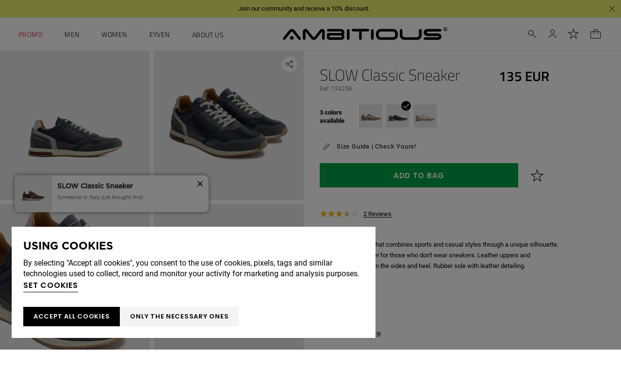

--- FILE ---
content_type: text/html; charset=ISO-8859-1
request_url: https://www.ambitious-brand.com/en/men/ambitious/slow-classic-sneaker_p13616.html?id=5&cat=0&pc=1
body_size: 80922
content:
<!DOCTYPE html><html lang="en"><head><title>Classic navy blue sapatil - 13425B-11175AM - Ambitious</title><meta name="title" content="Classic navy blue sapatil - 13425B-11175AM - Ambitious" /><meta name="description" content="Casual classic sneaker, slow. Blue color Comb. Ambitious official store. Made in Portugal. Leather Working Group -certified skin. Exchanges and returns 15 days. Express delivery." /><meta name="robots" content="index, follow, max-image-preview:large" /><meta name="format-detection" content="date=no"><meta name="format-detection" content="telephone=no"><meta http-equiv="Content-Type" content="text/html; charset=ISO-8859-1"><meta http-equiv='X-UA-Compatible' content='IE=edge,chrome=1'><meta name="viewport" content="width=device-width, maximum-scale=1, user-scalable=no"><meta name="generator" content="Redicom Prolepse"><meta name="rating" content="general"><meta name="distribution" content="global"><meta name="expires" content="never"><meta name="Cache-Control" content="private"><meta name="revisit-after" content="3 days"><meta http-equiv="content-language" content="en"><meta name="google" content="notranslate" /><meta property="og:site_name" content="Ambitious" /><meta property="og:image" content="https://www.ambitious-brand.com/temp/JPG_a2072ba47589c9656363f545c2f5236b.png" /><meta property="og:image:width" content="1200" /><meta property="og:image:height" content="1200" /><meta property="og:image:alt" content="Classic navy blue sapatil" /><meta property="og:title" content="Classic navy blue sapatil" /><meta property="og:description" content="Casual classic sneaker, slow. Blue color Comb. Ambitious official store. Made in Portugal. Leather Working Group -certified skin. Exchanges and returns 15 days. Express delivery." /><meta property="og:type" content="product" /><meta property="og:url" content="https://www.ambitious-brand.com/en/men/ambitious/slow-classic-sneaker_p13616.html"><meta property="og:locale" content="en_PT"><meta name="twitter:card" content="summary"><meta name="twitter:title" content="Classic navy blue sapatil"><meta name="twitter:url" content="https://www.ambitious-brand.com/en/men/ambitious/slow-classic-sneaker_p13616.html"><meta name="twitter:description" content="Casual classic sneaker, slow. Blue color Comb. Ambitious official store. Made in Portugal. Leather Working Group -certified skin. Exchanges and returns 15 days. Express delivery."><meta name="twitter:image" content="https://www.ambitious-brand.com/temp/JPG_a2072ba47589c9656363f545c2f5236b.png"><meta name="twitter:creator" content="Classic navy blue sapatil - 13425B-11175AM - Ambitious"><link href="https://www.ambitious-brand.com/favicon.ico" type="image/x-icon" rel="shortcut icon"><link href="https://1129340780.rsc.cdn77.org/icon-ios.png" rel="apple-touch-icon"><link rel="canonical" href="https://www.ambitious-brand.com/en/men/ambitious/slow-classic-sneaker_p13616.html"><link rel="alternate" hreflang="pt" href="https://www.ambitious-brand.com/pt/homem/ambitious/slow-classic-sneaker_p13616.html"><link rel="alternate" hreflang="en" href="https://www.ambitious-brand.com/en/men/ambitious/slow-classic-sneaker_p13616.html"><link rel="alternate" hreflang="it" href="https://www.ambitious-brand.com/it/uomo/ambitious/slow-classic-sneaker_p13616.html"><link rel="alternate" hreflang="de" href="https://www.ambitious-brand.com/de/herren/ambitious/slow-classic-sneaker_p13616.html"><script type="text/javascript">window["viewport_tablet"] = "device-width";</script><link rel="preload" href="/plugins/system/woff/Metrocity-Light.woff" as="font" type="font/woff" crossorigin="crossorigin"><link rel="preload" href="/plugins/system/woff/Metrocity-Book.woff" as="font" type="font/woff" crossorigin="crossorigin"><link rel="preload" href="/plugins/system/woff/Metrocity-Medium.woff" as="font" type="font/woff" crossorigin="crossorigin"><link rel="preload" href="/plugins/system/woff/Metrocity-Bold.woff" as="font" type="font/woff" crossorigin="crossorigin"><link rel="preload" href="/plugins/system/woff/RobotoLight.woff" as="font" type="font/woff" crossorigin="crossorigin"><link rel="preload" href="/plugins/system/woff/RobotoRegular.woff" as="font" type="font/woff" crossorigin="crossorigin"><link rel="preload" href="/plugins/system/woff/RobotoMedium.woff" as="font" type="font/woff" crossorigin="crossorigin"><link rel="preload" href="/plugins/system/woff/RobotoBold.woff" as="font" type="font/woff" crossorigin="crossorigin"><link rel="preload" href="/plugins/system/woff/RobotoCondensedLight.woff" as="font" type="font/woff" crossorigin="crossorigin"><link rel="preload" href="/plugins/system/woff/RobotoCondensedRegular.woff" as="font" type="font/woff" crossorigin="crossorigin"><link rel="preload" href="/plugins/system/woff/RobotoCondensedBold.woff" as="font" type="font/woff" crossorigin="crossorigin"><link rel="preload" href="/fonts/Titillium-Bold.woff" as="font" type="font/woff" crossorigin="crossorigin"><link rel="preload" href="/fonts/Titillium-Light.woff" as="font" type="font/woff" crossorigin="crossorigin"><link rel="preload" href="/fonts/Titillium-Regular.woff" as="font" type="font/woff" crossorigin="crossorigin"><link rel="preload" href="/fonts/Titillium-SemiBold.woff" as="font" type="font/woff" crossorigin="crossorigin"><link rel="stylesheet" href="https://www.ambitious-brand.com/plugins/system/js/common/1.1/common.min.css?186" type="text/css"><link rel="stylesheet" href="https://www.ambitious-brand.com/style/fonts.css?183" type="text/css"><link rel="stylesheet" href="https://www.ambitious-brand.com/plugins/system/css/base.css?186" type="text/css"><link rel="stylesheet" href="https://www.ambitious-brand.com/style/guide.css?183" type="text/css"><link rel="stylesheet" href="https://www.ambitious-brand.com/style/custom.css?183" type="text/css"><script src="https://www.ambitious-brand.com/plugins/system/js/common/1.1/common.min.js?186"></script><script src="https://www.ambitious-brand.com/plugins/system/js/global.js?186"></script><script type="text/javascript">
window.dataLayer = window.dataLayer || [];  
</script><!--script async src="https://www.ambitious-brand.com/plugins/trackings/rcccollect.js"></script--><script type="text/javascript">
    if( typeof allowedUserAgent == 'undefined' || allowedUserAgent() ){        
        
        function gtag(){dataLayer.push(arguments);}
        
                   gtag("consent", "default", {
               ad_storage: "denied",
               analytics_storage: "denied",                
               ad_user_data: "denied",
               ad_personalization: "denied",
               functionality_storage: "granted",  
               personalization_storage: "denied",
               security_storage: "granted"                           
           });
                
        gtag("set", "ads_data_redaction", true);
    } 
    </script><script type="text/javascript">                

if( typeof allowedUserAgent == 'undefined' || allowedUserAgent() ){
	  
    //var dataLayer = [{'gtm.blacklist': ['k','d','vis']}];
    //dataLayer.push({'gtm.blacklist': ['k','d','vis']});	  
    
		setGTM_head = (function(w,d,s,l,i){w[l]=w[l]||[];w[l].push({'gtm.start':
    new Date().getTime(),event:'gtm.js'});var f=d.getElementsByTagName(s)[0],
    j=d.createElement(s),dl=l!='dataLayer'?'&l='+l:'';j.async=true;j.src=
    'https://www.googletagmanager.com/gtm.js?id='+i+dl;f.parentNode.insertBefore(j,f);
    });                           
    function setGoogleTagManager() {
      setGTM_head(window,document,'script','dataLayer','GTM-TS6D7T6');
            
      dataLayer.push({'channel': 'Site'});
      
      dataLayer.push({'localization': 'PT-en'});      
      dataLayer.push({'country_id': '176'});
      dataLayer.push({'country_code': 'PT'});
      dataLayer.push({'language': 'en'});
      
      
    }
          setGoogleTagManager();
    }
</script><script async src="https://www.googletagmanager.com/gtag/js?id=G-XMBY54QF8B"></script><script type="text/javascript">
    if( typeof allowedUserAgent == 'undefined' || allowedUserAgent() ){
      
      window.dataLayer = window.dataLayer || [];
      function gtag(){dataLayer.push(arguments);}
      
      gtag('js', new Date());
      gtag('config', 'G-XMBY54QF8B', {   'send_page_view': false, 'channel': 'Site', 'user_properties': { 'currency': 'EUR',   'country': 'PT' } });
      
        
    }
            
    </script><script type="text/javascript">
            if(window.parent.length == 0) {
                var chat_script = document.createElement('script');
                    chat_script.setAttribute('type', 'text/javascript');
                    chat_script.setAttribute('src', '/plugins/onlinechat/js_chat/chat_functions.js?1');
                    document.getElementsByTagName('head')[0].appendChild(chat_script);
            }
        </script><script src='https://www.ambitious-brand.com/plugins/search_meilisearch/rcc_search_js.php' async></script><style type="text/css">
        figure.loader{position: relative;padding-bottom: var(--product-figure-padding, 100%);}
        figure.loader img{position: absolute;top: 0;left: 0;}
    </style></head><body ng-app="MyApp" class="rdc-platform-api-device-desktop rdc-page-module-product rdc-page-id-5 rdc-user-logged-disabled rdc-viewport-devicewidth menuMobileVisible0"><div><a href="#main" class="skip-link">Skip to main content</a><style>
            .skip-link {position: absolute;left: -999px;top: auto;width: 1px;height: 1px;overflow: hidden;z-index: 1000;}
            .skip-link:focus {position: absolute;left: 1rem;top: 1rem;width: auto;height: auto;padding: 0.5rem 1rem;background: #000;color: #fff;text-decoration: none;font-weight: bold;}
        </style></div><script type="text/javascript">
        if (typeof bodyClasses == "function")
            bodyClasses();
    </script>    <script type="text/javascript">
        !function(t){var e={};t.fn.gdprConcents=function(n){var o,i,s,a={},c=this,p='<svg xmlns="http://www.w3.org/2000/svg" width="24" height="24" fill="none"><path fill="#333" d="m13.03 12 6.47 6.47-1.03 1.03L12 13.03 5.53 19.5 4.5 18.47 10.97 12 4.5 5.53 5.53 4.5 12 10.97l6.47-6.47 1.03 1.03L13.03 12Z"/></svg>';return c.init=function(){a.settings=t.extend({},e,n),("undefined"==typeof allowedUserAgent||allowedUserAgent())&&($body=c,o=a.settings.styleGuide.typography,fixedTypography=a.settings.styleGuide.fixedTypography,i=a.settings.styleGuide.colors,icons=a.settings.styleGuide.icons,s=a.settings.styleGuide.vars,$body.append(this.getCSS()),window.innerWidth<768&&a.settings.layout>0&&(a.settings.layout=1),1==a.settings.layout?(this.createPopup(0),"function"==typeof lockWindowScroll?lockWindowScroll.lock():t("html body").css("overflow","hidden")):2==a.settings.layout?this.createBanner():3==a.settings.layout&&this.createBannerClose())},c.getCSS=function(){var t='<style type="text/css">';return 1!=n.B2B&&(t+="    .listNotifications .checkbox-switch input[type=checkbox]{height: 0 !important;width: 0;position: absolute; z-index: 0;}",t+="    .listNotifications .checkbox-switch label {cursor: pointer;text-indent: -9999px;width: 44px;height: 24px;background-color: #c5c5c5;display: block;border-radius: 100px;position: relative;margin-top: 2px;}",t+='    .listNotifications .checkbox-switch label:after {content: "";position: absolute;top: 3px;left: 3px;width: 18px;height: 18px;background: #fff;border-radius: 90px;transition: 0.1s;}',t+="    .listNotifications .checkbox-switch input:checked + label {background-color: var("+i.success+", #1EA74E);}",t+="    .listNotifications .checkbox-switch input#opc1:checked + label {cursor: default;}",t+="    .listNotifications .checkbox-switch input#opc1:checked + label:after {width: 18px !important;opacity: 0.4;}",t+="    .listNotifications .checkbox-switch input:checked + label:after {left: calc(100% - 3px);transform: translateX(-100%);}",t+="    .listNotifications .checkbox-switch label:active:after {width: 42px;}"),t+="    html body .rdc-save-preferences, html body .acceptConcentButton{padding-inline:15px;}",t+="    .xs-icon-close {position: absolute;top: 50%;right: 20px;z-index: 100;transform: translateY(-50%);line-height: 0;padding: 10px;}",t+="    .xs-icon-close svg {width: 24px; height: 24px;}",t+="    .xs-icon-close:hover {opacity: .8;}",t+="    #concentBanner span[role=button]:hover, .concentPopup span[role=button]:hover {border-bottom-color: transparent !important}",t+="    .style3 {top: 37px !important; right: 15px !important;}",t+="    .style5 {position: relative;}",t+="    .style6 {float: right; text-align: center;}",t+="    .style6 span[role=button] {float: right;}",t+="    .style7 {position:relative;}",t+="    .concentPopup.rdc-layout-1 .concent_style11 {display: table-cell;text-align: center; vertical-align: bottom;}",t+="    .concentPopup.rdc-layout-1 .concent_style12 {text-align: left;}",t+="    @media screen and (max-width: 767px){",t+="        #popupIframeContent .xs-icon-close{right: -8px; top: -8px;}",t+="         .concentPopup{display:flex; align-items:flex-end;}",t+="         #popupIframeContent .concent_style10{height: 100%;}",t+="         .concent_style10, .concent_style11, .concent_style12{display:flex; flex: 1;}",t+="         .rdc-title-banner{display:none;}",t+="         .desc-banner{margin-bottom:24px;}",t+="         .rdc-aceptbuttons{flex-direction:column;}",t+="        .xs-icon-close {top: 0; right: 0; padding: 10px 12px; line-height: 0; margin-top: 0; transform: none;}",t+="        .containerConcentsButtons {text-align: center;margin-left:-16px;margin-right:-16px; padding:16px 16px 0 16px;}",t+="        .containerConcentsButtons button{flex: auto;}",t+="        .infoConcentButton {float:none !important;}",t+="        .xs-block {display: block !important;}",t+="           html body .rdc-aceptbuttons .xs-acceptConcentButton{flex:auto;}",t+="        html body .rdc-aceptbuttons .xs-acceptConcentButton button{width: 100%;}",t+="        .strech-wrapper {flex-wrap: wrap;}",t+="        .style1 {padding-right: 0 !important}",t+="        .style3 {top: 8px !important; right: 8px !important;}",t+="        .style4 {margin-bottom:24px;}",t+="        .wrapper-extra{overflow: auto;}",t+="        .style5 {padding: 24px 16px 16px 16px;display: flex;flex: 1;flex-direction: column;border-top-left-radius: var("+s.mobilePopupRadius+", 0); border-top-right-radius: var("+s.mobilePopupRadius+", 0);max-height: var("+s.mobilePopupMaxHeight+", calc(100dvh - env(safe-area-inset-bottom) - env(safe-area-inset-top)));}",t+="        .style6, .style6 span[role=button] {float: none; font-size: 12px; line-height: 12px;}",t+="        #listNotifications {overflow-y: auto; flex: 1;}",t+="        #listNotifications .uni {margin-bottom: 20px !important}",t+="        #concentBanner {width: 100%;height: auto;display: flex;flex: 1;align-items: flex-end;}",t+="        #concentBanner > .xs-block {box-shadow: 0px 0px 4px 0px #00000040;}",t+="    }",t+="    @media screen and (min-width: 768px) and (max-width: 1540px){",t+="        #concentBanner .style1 span[role=button] {white-space: nowrap;}",t+="    }",t+="    @media screen and (min-width: 768px){",t+="         html body .xs-acceptConcentButton .rdc-save-preferences, html body .xs-acceptConcentButton .acceptConcentButton{white-space:nowrap; height:100%;}",t+="        .style5{padding:24px;}",t+="        .strech-wrapper {flex-wrap: no-wrap;}",t+="        #popupIframeContent .xs-icon-close{right: -9px; top: 13px;}",t+="        .style4.paragraph{margin: 10px 0 30px;}",t+="        .concentPopup.rdc-layout-1 .concent_style12 {margin: 0 auto 24px 24px;max-width: 750px;}",t+="        .concentPopup:not(.rdc-layout-1) .concent_style12 {max-width: 750px;margin: auto;text-align: left;}",t+="        .concentPopup:not(.rdc-layout-1) .concent_style11 {display: table-cell;text-align: center; vertical-align: middle;}",t+="        .rdc-desc-link-cookies{color: var("+i.darkGray+",#666)}",t+="        #listNotifications {max-height: 60dvh; overflow: hidden auto;}",t+="        #concentBanner {background-color: var("+i.white+"); box-shadow: 0px 0px 5px -1px rgba(0,0,0,0.5);}",t+="        .concent_style10 {display: table; width: 100%; height: 100%;}",t+="        .containerConcentsButtons {margin-left:-24px;margin-right:-24px; padding:24px 24px 0 24px;}",t+="    }",t+="</style>"},c.createBanner=function(){var t='<div id="concentBanner" style="position: fixed; bottom: 0; z-index: 999; width: 100%;">';t+='       <div class="xs-block" style="width: 100%; padding:24px; background-color:var('+i.white+",#FFF); border-top-left-radius: var("+s.mobilePopupRadius+", 0);border-top-right-radius: var("+s.mobilePopupRadius+', 0);">',t+='           <div class="xs-block wrapper" style="display: flex; justify-content: space-between; gap:20px;">',t+='               <div class="xs-block desc-banner">',t+='                   <p class="'+o.secondarySubtitle+' rdc-title-banner" style="font-weight:600; font-size:22px; margin-bottom:5px; line-height:140%;">'+a.settings.exp.banner.exp1+"</p>",t+='                   <p class="rdc-desc-link-cookies '+o.paragraph+'" style="font-size:'+fixedTypography.fixed_16+";line-height:"+fixedTypography.fixed_lineheight_p+';"><span>'+a.settings.exp.banner.exp2+'</span> <span class="rdc-link '+o.a+'" style="font-size:'+fixedTypography.fixed_16+';" onclick="gdprConcents.acceptConcentButton(1);" onkeydown="if(event.key === \'Enter\') { gdprConcents.acceptConcentButton(1); event.preventDefault(); }" role="button" tabindex="0" class="hidden-xs">'+a.settings.exp.buttons.moreinfo+"</span></p>",t+="               </div>",t+='               <div class="rdc-aceptbuttons" style="display: flex;justify-content: end; align-items:center;">',t+='                   <div class="strech-wrapper" style="display: flex;gap: 12px;flex-direction: row;width: 100%;justify-content: flex-start;">',t+='                       <div class="xs-block xs-acceptConcentButton">',t+='                           <button class="acceptConcentButton '+o.button+' "onclick="gdprConcents.acceptConcentButton(\'none\', 1, 1);" onkeydown="if(event.key === \'Enter\') { gdprConcents.acceptConcentButton(\'none\', 1, 1); event.preventDefault(); }" role="button" tabindex="0">'+a.settings.exp.buttons.banner+"</button>",t+="                       </div>",t+='                       <div class="xs-block xs-acceptConcentButton">',t+='                           <button class="rdc-save-preferences '+(1!=n.B2B?o.button:"")+" "+o.buttonSecondary+'" onclick="gdprConcents.acceptConcentButton(\'none\', 0, 1);" onkeydown="if(event.key === \'Enter\') { gdprConcents.acceptConcentButton(\'none\', 0, 1); event.preventDefault(); }" role="button" tabindex="0">'+a.settings.exp.buttons.onlynecessary+"</button>",t+="                       </div>",t+="                   </div>",t+="               </div>",t+="           </div>",t+="       </div>",t+="</div>",$body.append(t).addClass("bannerConcentsActive")},c.createBannerClose=function(){var t='<div id="concentBanner" style="position: fixed; bottom: 0; z-index: 2000000; width: 100%;">';t+='   <div class="container">',t+='       <div class="xs-block" style="display: table; width: 100%;">',t+='           <div class="xs-block" style="display: table-cell; vertical-align: top;">',t+="               <p style=\"text-transform: uppercase; color: #333; font-size: 12px; line-height: 17px; font-weight: 600;white-space: nowrap;padding-right: 15px;font-family: 'Helvetica Neue', Arial, Helvetica, 'Segoe UI', sans-serif;\">"+a.settings.exp.banner.exp1+"</p>",t+="           </div>",t+='           <div class="xs-block" style="display: table-cell;width: 100%;">',t+="               <p class=\"style1\" style=\"font-family: 'Helvetica Neue', Arial, Helvetica, 'Segoe UI', sans-serif; color: #555; font-size: 12px; font-weight: 400; line-height: 17px;padding-right: 46px;\">"+a.settings.exp.banner.exp2+' <span onclick="gdprConcents.acceptConcentButton(1);" onkeydown="if(event.key === \'Enter\') { gdprConcents.acceptConcentButton(1); event.preventDefault(); }" role="button" tabindex="0" style="font-family: \'Helvetica Neue\', Arial, Helvetica, \'Segoe UI\', sans-serif;text-decoration: none; color: #333; border-bottom: 1px solid #333;line-height: 17px;font-size: 12px; font-weight: 400;cursor: pointer;">'+a.settings.exp.buttons.moreinfo+"</span></p>",t+="           </div>",t+="       </div>",t+='       <span onclick="gdprConcents.acceptConcentButton(\'none\', 1, 1);" onkeydown="if(event.key === \'Enter\') { gdprConcents.acceptConcentButton(\'none\', 1, 1); event.preventDefault(); }" role="button" tabindex="0" class="xs-icon-close" style="cursor: pointer">'+p+"</span>",t+="   </div>",t+="</div>",$body.append(t).addClass("bannerConcentsActive")},c.createPopup=function(e){popupVisible=e;var n='<div id="concentPopup" class="concentPopup rdc-layout-'+a.settings.layout+'" style="position: fixed;top: 0;left: 0;width: 100%;height: 100%;z-index: 2000000;background-color: var('+i.overlay+', rgba(0,0,0,0.5));">';n+='   <div class="concent_style10">',n+='       <div  class="concent_style11">',n+='           <div class="concent_style12" style = "position:relative">',n+='               <div class="style5" style="background-color: var('+i.white+', #FFF);">',0==e?(n+=c.contentPopUpInfo(),popupPrevVisible=e):1==e&&(popupPrevVisible=0,n+=c.contentPopUpConcentsInfo(),popupPrevVisible=e,"function"==typeof lockWindowScroll?lockWindowScroll.lock():t("html body").css("overflow","hidden")),(window.innerWidth>=768||1!=e)&&(n+="               </div>"),window.innerWidth<768&&1==e&&(n+="               </div></div>"),n+="           </div>",n+="       </div>",n+="   </div>",n+="</div>",$body.append(n).addClass("popupConcentsActive"),c.disableTabIndex(),3==e&&(t("#policy_iframe")[0].onload=function(){t("body",t("#policy_iframe").contents()).css("background-color","#FFFFFF")})},c.contentPopUpInfo=function(){var t='<div class="clearfix">';return window.innerWidth<768?t+='<p class="'+o.secondarySubtitle+' rdc-title-banner" style="width: calc(100% - 26px);">'+a.settings.exp.popupConcentsInfo.title2+"</p>":t+='<p class="style2 '+o.secondarySubtitle+'" style="width: calc(100% - 26px);font-weight:600;font-size:'+fixedTypography.fixed_22+';text-transform: none; line-height:140%;">'+a.settings.exp.popupConcentsInfo.title2+"</p>",t+="</div>",t+='<div class="wrapper-extra">',t+='   <p class="style4 '+o.paragraph+'" style="font-size:'+fixedTypography.fixed_16+"; line-height:"+fixedTypography.fixed_lineheight_p+';">',t+='       <span class="text">'+a.settings.exp.popupConcentsInfo.desc+"&nbsp;</span>",t+='       <span onclick="gdprConcents.acceptConcentButton(1);" onkeydown="if(event.key === \'Enter\') { gdprConcents.acceptConcentButton(1); event.preventDefault(); }" role="button" tabindex="0" class="infoConcentButton '+o.a+'" style="font-size:'+fixedTypography.fixed_16+';">'+a.settings.exp.buttons.moreinfo+"</span>",t+="   </p>",t+='   <div class="rdc-aceptbuttons" style="display: flex; align-items:center;">',t+='       <div class="strech-wrapper" style="display: flex;gap: 12px;flex-direction: row;width: 100%;justify-content: flex-start;">',t+='           <div class="xs-block xs-acceptConcentButton">',t+='               <button class="acceptConcentButton '+o.button+' "onclick="gdprConcents.acceptConcentButton(\'none\', 1, 1);" onkeydown="if(event.key === \'Enter\') { gdprConcents.acceptConcentButton(\'none\', 1, 1); event.preventDefault(); }" role="button" tabindex="0">'+a.settings.exp.buttons.banner+"</button>",t+="           </div>",t+='           <div class="xs-block xs-acceptConcentButton">',t+='               <button class="rdc-save-preferences '+(1!=n.B2B?o.button:"")+" "+o.buttonSecondary+'" onclick="gdprConcents.acceptConcentButton(\'none\', 0, 1);" onkeydown="if(event.key === \'Enter\') { gdprConcents.acceptConcentButton(\'none\', 0, 1); event.preventDefault(); }" role="button" tabindex="0">'+a.settings.exp.buttons.onlynecessary+"</button>",t+="           </div>",t+="       </div>",t+="</div>",t+="</div>"},c.contentPopUpConcentsInfo=function(){var t="",e=25;if(1==n.B2B&&(e=20),1==a.settings.layout?t+='   <span onclick="gdprConcents.acceptConcentButton('+popupPrevVisible+");\" onkeydown=\"if(event.key === 'Enter') { gdprConcents.acceptConcentButton("+popupPrevVisible+'); event.preventDefault(); }" role="button" tabindex="0" class="xs-icon-close style3" style="top: 2px; right: -2px;cursor: pointer;">'+p+"</span>":t+='   <span onclick="gdprConcents.closePopup(1);" onkeydown="if(event.key === \'Enter\') { gdprConcents.closePopup(1); event.preventDefault(); }" role="button" tabindex="0" class="xs-icon-close style3" style="top: 2px; right: -2px;cursor: pointer;">'+p+"</span>",window.innerWidth<768&&(t+='<div style="display: flex;flex-direction: column;flex: 1;height: 100%;">'),t+='<div class="style7">',t+='   <div class="clearfix">',t+='   <p class="style2 '+o.secondarySubtitle+'" style="font-weight:600; font-size: '+fixedTypography.fixed_22+'; text-transform: none; width:calc(100% - 48px); line-height: 140%;">'+a.settings.exp.popupForm.title+"</p>",t+="   </div>",t+="</div>",t+='   <form action="'+a.settings.action+'" method="POST" id="listNotifications" class="listNotifications slim-scrollbar" style="margin: 20px 0px; padding-right:10px;" >',t+='       <p class="'+o.paragraph+'" style="font-size:'+fixedTypography.fixed_16+";line-height:"+fixedTypography.fixed_lineheight_p+';">'+a.settings.exp.popupForm.desc+"</p>",t+='       <p class="'+o.secondarySubtitle+'" style="font-size:'+fixedTypography.fixed_20+"; font-weight:600; margin: 30px 0 "+e+'px;line-height:140%;">'+a.settings.exp.popupForm.faq+"</p>",t+='       <input type="hidden" name="csrf" value="'+a.settings.csrf+'">',t+='       <div class="uni" style="display: flex; flex-direction: column; gap: 8px; margin-bottom:25px;">',t+='           <div class="text-switch" style="display: flex; justify-content: space-between; gap: 20px;">',t+='               <p class="'+o.listNavSubtitle+'" style="font-size:'+fixedTypography.fixed_16+"; font-weight:600;text-transform:none; line-height:"+fixedTypography.fixed_lineheight_p+'">'+a.settings.exp.popupForm.options[0].title+"</p>",t+='               <div class="checkbox-switch">',t+='                   <input class="toggle-switch" type="checkbox" id="opc1" checked disabled onChange="return false;"/><label for="opc1"></label>',t+="               </div>",t+="           </div>",t+='           <div class="text">',t+='               <p class="'+o.paragraph+'" style="color: var('+i.darkGray+", #666); font-size:"+fixedTypography.fixed_14+'; line-height:140%;">'+a.settings.exp.popupForm.options[0].desc+"</p>",t+="           </div>",t+="       </div>",t+='       <div class="uni" style="display: flex; flex-direction: column; gap: 8px; margin-bottom:25px;">',t+='           <div class="text-switch" style="display: flex; justify-content: space-between; gap: 20px;">',t+='               <p class="'+o.listNavSubtitle+'" style="font-size:'+fixedTypography.fixed_16+"; font-weight:600;text-transform:none; line-height:"+fixedTypography.fixed_lineheight_p+'">'+a.settings.exp.popupForm.options[1].title+"</p>",t+='               <div class="checkbox-switch">',t+='                   <input class="toggle-switch" type="checkbox" id="opc2" name="cookie_1" /><label for="opc2"></label>',t+="               </div>",t+="           </div>",t+='           <div class="text">',t+='               <p class="'+o.paragraph+'" style="color: var('+i.darkGray+", #666); font-size:"+fixedTypography.fixed_14+'; line-height:140%;">'+a.settings.exp.popupForm.options[1].desc+"</p>",t+="           </div>",t+="       </div>",t+='       <div class="uni" style="display: flex; flex-direction: column; gap: 8px;">',t+='           <div class="text-switch" style="display: flex; justify-content: space-between; gap: 20px;">',t+='               <p class="'+o.listNavSubtitle+'" style="font-size:'+fixedTypography.fixed_16+"; font-weight:600;text-transform:none; line-height:"+fixedTypography.fixed_lineheight_p+'">'+a.settings.exp.popupForm.options[2].title+"</p>",t+='               <div class="checkbox-switch">',t+='                   <input class="toggle-switch" type="checkbox" id="opc3" name="cookie_2"/><label for="opc3"></label>',t+="               </div>",t+="           </div>",t+='           <div class="text">',t+='               <p class="'+o.paragraph+'" style="color: var('+i.darkGray+", #666); font-size:"+fixedTypography.fixed_14+'; line-height:140%;">'+a.settings.exp.popupForm.options[2].desc+"</p>",t+="           </div>",t+="       </div>",a.settings.cookie_page_id>0)var s=a.settings.exp.popupForm.polCookies;else if(a.settings.policy_page_id>0)var s=a.settings.exp.popupForm.polPrivacy;(a.settings.cookie_page_id>0||a.settings.policy_page_id>0)&&(t+='       <div class="rdc-policy-cookies" style="margin-top:30px;">',t+='           <p class="'+o.paragraph+'" style="color: var('+i.darkGray+", #666); font-size:"+fixedTypography.fixed_14+'; line-height: 140%;">',t+='               <span class="dflt-exp">'+a.settings.exp.popupForm.moreInfo+"</span> ",t+=`               <span class="exp-complement ${o.a}" style="font-size:${fixedTypography.fixed_14};" onclick="gdprConcents.handleRedirect()" onkeydown="gdprConcents.handleRedirect()" role="button" tabindex="0">${s}</span>`,t+="           </p>",t+="       </div>"),t+="   </form>",t+='   <div class="containerConcentsButtons" style="border-top: 1px solid var('+i.lines+', #CCC); display: flex; gap: 12px; flex-wrap: wrap;">',t+='       <button class="acceptConcentButton '+o.button+' "onclick="gdprConcents.acceptConcentButton(\'none\', 1, 1);" onkeydown="if(event.key === \'Enter\') { gdprConcents.acceptConcentButton(\'none\', 1, 1); event.preventDefault(); }" role="button" tabindex="0">'+a.settings.exp.buttons.banner+"</button>";var c=window.innerWidth>768?a.settings.exp.buttons.popupform:a.settings.exp.buttons.popupformmobile;return t+='       <button class="acceptConcentButton '+(1!=n.B2B?o.button:"")+" "+o.buttonSecondary+'" onclick="gdprConcents.submitForm(\'#listNotifications\');" onkeydown="if(event.key === \'Enter\') { gdprConcents.submitForm(\'#listNotifications\'); event.preventDefault(); }" role="button" tabindex="0">'+c+"</button>",t+="   </div>"},c.acceptConcentButton=function(e,n,o,i){"none"!=e&&(3==e&&window.innerWidth<768?window.location="/index.php?id="+a.settings.policy_page_id:(this.remove(),1!=i&&this.createPopup(e))),1==n?(c.analytics({all:!0}),"function"==typeof lockWindowScroll?lockWindowScroll.unlock():t("html body").css("overflow","unset"),t.post(a.settings.action,{all:1},function(){1==o?(gdprConcents.closePopup(3),t.post("/api/api.php/getTagManager/",{id:a.settings.data.id,cat:a.settings.data.cat,pid:a.settings.data.pid,url:btoa((window.location.pathname+window.location.search).substring(1))}).done(function(e){"object"!=typeof e&&(e=t.parseJSON(e)),e.response&&(e.response.head&&t("head").append(atob(e.response.head)),e.response.body&&setTimeout(function(){t("footer").append(atob(e.response.body))},500))})):2==o&&window.location.reload()})):0==n&&("function"==typeof lockWindowScroll?lockWindowScroll.unlock():t("html body").css("overflow","unset"),gdprConcents.closePopup(3),t.post(a.settings.action),c.analytics({all:!1})),"function"==typeof handleTooltipPos&&handleTooltipPos("reset")},c.remove=function(){return t(".bannerConcentsActive").length>0?(t("#concentBanner").remove(),t(".bannerConcentsActive").removeClass("bannerConcentsActive")):(t("#concentPopup").remove(),t(".popupConcentsActive").removeClass("popupConcentsActive"),c.enableTabIndex()),2},c.closePopup=function(e){t("#concentPopup").remove(),t("#concentBanner").remove(),t(".popupConcentsActive").removeClass("popupConcentsActive"),t(".bannerConcentsActive").removeClass("bannerConcentsActive"),"function"==typeof lockWindowScroll?lockWindowScroll.unlock():t("html body").css("overflow","unset"),c.enableTabIndex(),1==e&&window.innerWidth<768&&c.createBanner()},c.submitForm=function(e){let n=t(e).serializeArray(),o=n.some(t=>"cookie_1"===t.name),i=n.some(t=>"cookie_2"===t.name);c.analytics({all:!1,concent_1:o,concent_2:i}),t.post(t(e).attr("action"),t(e).serialize()),t(e).remove(),"function"==typeof lockWindowScroll?lockWindowScroll.unlock():t("html body").css("overflow","unset"),this.acceptConcentButton(2,void 0,void 0,1)},c.readConcent=function(t){for(var e=t+"=",n=document.concent.split(";"),o=0;o<n.length;o++){for(var i=n[o];" "==i.charAt(0);)i=i.substring(1,i.length);if(0==i.indexOf(e))return i.substring(e.length,i.length)}return null},c.handleRedirect=function(){if(a.settings.cookie_page_id>0)var e=a.settings.cookie_page_id;else if(a.settings.policy_page_id>0)var e=a.settings.policy_page_id;if(1==a.settings.layout){if(c.iframeContent=function(){var t='<div id="popupIframeContent" class="concentPopup rdc-layout-'+a.settings.layout+'" style="position: absolute;top: 0;left: 0;width: 100%;height: 100%;z-index: 2000000;background-color: var('+i.overlay+', rgba(0,0,0,0.5));">';return t+='    <div class="concent_style10">',t+='        <div class="concent_style11">',t+='            <div class="concent_style12" style="margin: 0; height:100%">',t+='                <div class="style5" style="background-color: var('+i.white+', #FFF); height:100%;">',t+='                    <div style="position:relative;">',t+='                        <span onclick="gdprConcents.handleIframe()" onkeydown="gdprConcents.handleIframe()"  role="button" tabindex="0" style="cursor: pointer;" class="xs-icon-close">'+p+"</span>",t+="                    </div>",t+='                    <iframe id="policy_iframe" frameborder="0" height="100%" width="100%"  src="/index.php?id='+e+'&oc=1" style="padding-top:44px;"></iframe>',t+="                </div>",t+="            </div>",t+="        </div>",t+="    </div>",t+="</div>"},1==t("#popupIframeContent").length)return;poppopuphtmlIframe=c.iframeContent(),t("#concentPopup .concent_style12").append(poppopuphtmlIframe).addClass("popupConcentsActive")}else 2==a.settings.layout&&(window.location.href=`/index.php?id=${e}`)},c.handleIframe=function(){t("#popupIframeContent").remove()},c.analytics=function(t){"function"==typeof gtag&&(t.all?gtag("consent","update",{ad_storage:"granted",analytics_storage:"granted",ad_user_data:"granted",ad_personalization:"granted",functionality_storage:"granted",personalization_storage:"granted",security_storage:"granted"}):t.concent_1||t.concent_2?t.concent_1&&t.concent_2?gtag("consent","update",{ad_storage:"granted",analytics_storage:"granted",ad_user_data:"granted",ad_personalization:"granted",functionality_storage:"granted",personalization_storage:"granted",security_storage:"granted"}):t.concent_1&&!t.concent_2?gtag("consent","update",{ad_storage:"denied",analytics_storage:"granted",ad_user_data:"denied",ad_personalization:"denied",functionality_storage:"granted",personalization_storage:"denied",security_storage:"granted"}):!t.concent_1&&t.concent_2&&gtag("consent","update",{ad_storage:"granted",analytics_storage:"granted",ad_user_data:"granted",ad_personalization:"granted",functionality_storage:"granted",personalization_storage:"granted",security_storage:"granted"}):gtag("consent","update",{ad_storage:"denied",analytics_storage:"granted",ad_user_data:"denied",ad_personalization:"denied",functionality_storage:"granted",personalization_storage:"denied",security_storage:"granted"}))},c.disableTabIndex=function(){let e=t("a, button, input, select, textarea, [tabindex]").not("#concentPopup *").not('[tabindex="-1"]');e.each(function(){let e=t(this),n=e.attr("tabindex");e.attr("data-prev-tabindex",void 0!==n?n:""),e.attr("tabindex",-1)})},c.enableTabIndex=function(){t("[data-prev-tabindex]").each(function(){let e=t(this),n=e.attr("data-prev-tabindex");""===n?e.removeAttr("tabindex"):e.attr("tabindex",n),e.removeAttr("data-prev-tabindex")})},c.init(),this}}(jQuery);
        
        var gdprConcents = $("body").gdprConcents({
            "action" : "/plugins/cookies_policy/action_cookies.php",
            "csrf" : "faa9360347fe1b302e05e0517f634b8576a8397e",
            "layout" : 1,
            "policy_page_id" : 153,
            "cookie_page_id": 0,
            "B2B":0,
            "exp" : {
                "terms" : 'privacy policy',
                "buttons" : {"moreinfo" : 'Set cookies', "banner" : 'ACCEPT ALL COOKIES', "popupinfo" : 'AGREE AND CONTINUE', "popupform" : 'SUBMIT PREFERENCES', "popupformmobile" : 'Save', "close" : 'CLOSE', "back" : 'Back', "onlynecessary" : 'Only the necessary ones'},
                "banner" : {"exp1" : 'USING COOKIES',"exp2" : 'By selecting "Accept all cookies", you consent to the use of cookies, pixels, tags and similar technologies used to collect, record and monitor your activity for marketing and analysis purposes.'},
                "popupConcentsInfo" : {
                    "title" : 'PRIVACY PREFERENCE CENTER',"title2" : 'USING COOKIES',"desc" : 'By selecting "Accept all cookies", you consent to the use of cookies, pixels, tags and similar technologies used to collect, record and monitor your activity for marketing and analysis purposes.'},
                "popupForm" : {
                    "title" : 'PRIVACY PREFERENCE CENTER',
                    "desc" : 'Cookies are important for the correct functioning of a website. To improve your experience, we use cookies to remember login details, collect statistics to optimize site functionality, and display content that matches your interests. Click Agree and Proceed to accept cookies and proceed directly to the site, or click More information to view detailed descriptions of the types of cookies and choose whether you want to accept certain cookies while on the site.',
                    "faq" : 'How do we categorize cookies?',
                    "moreInfo" : 'For more information, you can visit our page',
                    "polPrivacy" : 'privacy policy',
                    "polCookies" : 'Cookie Policy',
                    "options" : [
                        {"title" : 'NECESSARY COOKIES',"desc" : 'These cookies are necessary to allow the basic functionality of the website. No personal or geographical data is collected from the user.'},
                        {"title" : 'PERFORMANCE COOKIES',"desc" : 'These cookies allow us to analyze website traffic patterns for statistical analysis and to improve the offer of products or services.'},
                        {"title" : 'ADVERTISING COOKIES',"desc" : 'These cookies are used by advertising companies to serve ads relevant to their interests.'}
                    ]
                },
                "popupSucessInfo" : {"title" : 'REQUEST FOR PREFERENCE SENT',"desc" : 'Your cookie preferences have been successfully submitted.'}
            },
            "data": {
                "id": '5',
                "cat": '0',
                "pid": '13616'
            },
            "styleGuide": {
                "typography":{
                    "megaTitle":         'mega-title',
                    "title":             'title',
                    "secondaryTitle":    'secondary-title',
                    "subtitle":          'subtitle',
                    "secondarySubtitle": 'secondary-subtitle',
                    "listNavTitle":      'list-nav-title',
                    "listNavSubtitle":   'list-nav-subtitle',
                    "paragraph":         'paragraph',
                    "a":                 'link',
                    "button":            'button',
                    "buttonSecondary":   'btn2'
                },
                "fixedTypography":{
                    "fixed_14": '14px',
                    "fixed_16": '16px',
                    "fixed_20": '20px',
                    "fixed_22": '22px',
                    "fixed_lineheight_p": '140%',
                },
                "colors": {
                    "black":   '--color-black',
                    "white":   '--color-white',
                    "darkGray":'--color-darkgray',
                    "overlay": '--color-overlay',
                    "lines": '  --color-lines',
                    "success": '--color-success'
                },
                "icons":{
                    "close":'rdc-icon-circle rdc-icon-svg rdc-icon-close'
                },
                "vars":{
                    "mobilePopupRadius":     '--mobile-popup-radius',
                    "mobilePopupMaxHeight":  '--mobile-popup-max-height',
                }
            }
        });
    </script>
<div class="mobile-menu menu-mobile-3 rdc-no-print"><nav id="menu"><link rel="stylesheet" href="https://www.ambitious-brand.com/plugins/templates_base/menu_mobile/3/menu_mobile.11.css?6" type="text/css"><script type="text/javascript">
				var JSVarsMenuMobile = {
					shop: { sLocation: 'https://www.ambitious-brand.com' },
					expressions: { 128: "Close" }
				}
			</script><script src="https://www.ambitious-brand.com/plugins/templates_base/menu_mobile/3/menu_mobile.12.js?4" defer></script><div class="mb-holder"><div class="search-mobile clearfix"><form name="frm_search" method="GET" action="https://www.ambitious-brand.com/en/"><input type="hidden" name="id" value="36"><input type="hidden" name="c" value="1"><input type="search" placeholder="Search here..." name="term" value="" autocomplete="off"><button type="submit" class="btn-search-mobile"><div class="rdc-icon-svg rdc-icon-search"></div></button></form></div><div class="menu-mobile"><ul class="main-menu"><li class="firstSub  featured"><a href="https://www.ambitious-brand.com/en/promo_336-337.html" title="PROMO"  >PROMO</a></li><li class="firstSub hasSub "><a href="javascript:void(0);" rel="nofollow" >
					  					Men
					  										  						<div class="rdc-icon-svg rdc-icon-plus"></div><div class="rdc-icon-svg rdc-icon-minus hidden"></div></a><ul class="sub-mobile secondLevel"><li><a href="https://www.ambitious-brand.com/en/men_186-192.html" title="See all"  >See all</a></li><li class=" "><a href="https://www.ambitious-brand.com/en/men/promotions_206-192.html" title="PROMOTIONS" >PROMOTIONS</a></li><li class=" "><a href="https://www.ambitious-brand.com/en/men/autumn-winter_341-192.html" title="AUTUMN-WINTER" >AUTUMN-WINTER</a></li><li class=" "><a href="https://www.ambitious-brand.com/en/men/essentials_188-192.html" title="ESSENTIALS" >ESSENTIALS</a></li></ul></li><li class="firstSub hasSub "><a href="javascript:void(0);" rel="nofollow" >
					  					Women
					  										  						<div class="rdc-icon-svg rdc-icon-plus"></div><div class="rdc-icon-svg rdc-icon-minus hidden"></div></a><ul class="sub-mobile secondLevel"><li><a href="https://www.ambitious-brand.com/en/women_190-193.html" title="See all"  >See all</a></li><li class=" "><a href="https://www.ambitious-brand.com/en/women/promotions_268-193.html" title="Promotions" >Promotions</a></li><li class=" "><a href="https://www.ambitious-brand.com/en/women/autumn-winter_390-193.html" title="Autumn-Winter" >Autumn-Winter</a></li></ul></li><li class="firstSub hasSub "><a href="javascript:void(0);" rel="nofollow" >
					  					EYVEN
					  										  						<div class="rdc-icon-svg rdc-icon-plus"></div><div class="rdc-icon-svg rdc-icon-minus hidden"></div></a><ul class="sub-mobile secondLevel"><li><a href="https://www.ambitious-brand.com/en/eyven_218-217.html" title="See all"  >See all</a></li><li class=" "><a href="https://www.ambitious-brand.com/en/eyven/zero-waste-leather-goods_393-217.html" title="ZERO WASTE LEATHER GOODS" >ZERO WASTE LEATHER GOODS</a></li><li class=" "><a href="https://www.ambitious-brand.com/en/eyven/zero-waste-footwear_380-217.html" title="ZERO WASTE FOOTWEAR" >ZERO WASTE FOOTWEAR</a></li></ul></li><li class="firstSub hasSub "><a href="javascript:void(0);" rel="nofollow" >
					  					About us
					  										  						<div class="rdc-icon-svg rdc-icon-plus"></div><div class="rdc-icon-svg rdc-icon-minus hidden"></div></a><ul class="sub-mobile secondLevel"><li class=" "><a href="https://www.ambitious-brand.com/en/history_154.html" title="History" >History</a></li><li class=" "><a href="https://www.ambitious-brand.com/en/craftsmanship_143.html" title="Craftsmanship" >Craftsmanship</a></li><li class=" "><a href="https://www.ambitious-brand.com/en/sustainability_158.html" title="Sustainability" >Sustainability</a></li></ul></li></ul><ul class="menu-inst"><li class="wish"><a href="https://www.ambitious-brand.com/en/wishlist_41.html" title="Wishlist"><span class="dis-table"><span class="dis-table-cell menu-inst-cell-icon"><div class="rdc-icon-svg rdc-icon-wishlist"></div></span><span class="dis-table-cell menu-inst-cell-exp">Wishlist</span></span></a></li><li class="user"><a href="/checkout/v1/?id=2" title="Sign in / Register"><span class="dis-table"><span class="dis-table-cell menu-inst-cell-icon"><div class="rdc-icon-svg rdc-icon-user"></div></span><span class="dis-table-cell menu-inst-cell-exp">Sign in / Register</span></span></a></li><li class="lang"><a href="#mobile-language" class="popup-mobile-language" rel="nofollow"><span class="dis-table"><span class="dis-table-cell menu-inst-cell-icon"><div class="rdc-icon-svg rdc-icon-location"></div></span><span class="dis-table-cell menu-inst-cell-exp">Portugal (EUR) / EN</span></span></a></li></ul></div><div id="mobile-language" class="mfp-hide langPop"><div class="wrapper-popup country-drop"><p class="secondary-title">Where should your order be sent to?</p><form id="changeCountryMobile" name="changeCountryMobile"><input type="hidden" name="csrf" value="faa9360347fe1b302e05e0517f634b8576a8397e"><div class="form-field"><label><span>Shipping country:</span><div class="select" style="background-image: url(https://1129340780.rsc.cdn77.org/plugins/system/sysimgs/flags/pt.png);"><select name="country" id="country-mobile"><option value="2" data-code="al" data-lg="43" >Albania / EUR</option><option value="11" data-code="am" data-lg="43" >Armenia / EUR</option><option value="13" data-code="au" data-lg="43" >Australia / EUR</option><option value="14" data-code="at" data-lg="43" >Austria / EUR</option><option value="21" data-code="be" data-lg="43" >Belgium / EUR</option><option value="27" data-code="ba" data-lg="43" >Bosnia and Herzegovina / EUR</option><option value="33" data-code="bg" data-lg="43" >Bulgaria / EUR</option><option value="38" data-code="ca" data-lg="43" >Canada / EUR</option><option value="53" data-code="hr" data-lg="43" >Croatia / EUR</option><option value="55" data-code="cy" data-lg="43" >Cyprus / EUR</option><option value="56" data-code="cz" data-lg="43" >Czech Republic / EUR</option><option value="58" data-code="dk" data-lg="43" >Denmark / EUR</option><option value="231" data-code="gb" data-lg="43" >England / EUR</option><option value="67" data-code="ee" data-lg="43" >Estonia / EUR</option><option value="72" data-code="fi" data-lg="43" >Finland / EUR</option><option value="73" data-code="fr" data-lg="129" >France / EUR</option><option value="80" data-code="de" data-lg="55" >Germany / EUR</option><option value="83" data-code="gr" data-lg="43" >Greece / EUR</option><option value="97" data-code="hk" data-lg="43" >Hong Kong / EUR</option><option value="98" data-code="hu" data-lg="43" >Hungary / EUR</option><option value="99" data-code="is" data-lg="43" >Iceland / EUR</option><option value="104" data-code="ie" data-lg="43" >Ireland / EUR</option><option value="106" data-code="il" data-lg="43" >Israel / EUR</option><option value="107" data-code="it" data-lg="75" >Italy / EUR</option><option value="109" data-code="jp" data-lg="43" >Japan / EUR</option><option value="116" data-code="kr" data-lg="43" >Korea, Republic of / EUR</option><option value="250" data-code="xk" data-lg="43" >Kosovo / EUR</option><option value="120" data-code="lv" data-lg="43" >Latvia / EUR</option><option value="125" data-code="li" data-lg="43" >Liechtenstein / EUR</option><option value="126" data-code="lt" data-lg="43" >Lithuania / EUR</option><option value="127" data-code="lu" data-lg="43" >Luxembourg / EUR</option><option value="135" data-code="mt" data-lg="43" >Malta / EUR</option><option value="143" data-code="md" data-lg="43" >Moldavia / EUR</option><option value="144" data-code="mc" data-lg="43" >Monaco / EUR</option><option value="146" data-code="me" data-lg="43" >Montenegro / EUR</option><option value="149" data-code="mz" data-lg="43" >Mozambique / EUR</option><option value="154" data-code="nl" data-lg="43" >Netherlands / EUR</option><option value="157" data-code="nz" data-lg="43" >New Zealand / EUR</option><option value="251" data-code="xi" data-lg="129" >Northern Ireland / EUR</option><option value="164" data-code="no" data-lg="43" >Norway / EUR</option><option value="175" data-code="pl" data-lg="43" >Poland / EUR</option><option value="176" data-code="pt" data-lg="129" selected>Portugal / EUR</option><option value="129" data-code="mk" data-lg="43" >Republic of Macedonia / EUR</option><option value="179" data-code="ro" data-lg="43" >Romania / EUR</option><option value="191" data-code="sm" data-lg="43" >San Marino / EUR</option><option value="195" data-code="rs" data-lg="43" >Serbia / EUR</option><option value="198" data-code="sg" data-lg="43" >Singapore / EUR</option><option value="199" data-code="sk" data-lg="43" >Slovakia / EUR</option><option value="200" data-code="si" data-lg="43" >Slovenia / EUR</option><option value="203" data-code="za" data-lg="43" >South Africa / EUR</option><option value="248" data-code="es" data-lg="43" >Spain (Balearic Islands) / EUR</option><option value="249" data-code="ic" data-lg="43" >Spain (Canary Islands) / EUR</option><option value="205" data-code="es" data-lg="43" >Spain (Mainland) / EUR</option><option value="211" data-code="se" data-lg="43" >Sweden / EUR</option><option value="212" data-code="ch" data-lg="43" >Switzerland / EUR</option><option value="232" data-code="us" data-lg="43" >U.S / EUR</option><option value="229" data-code="ua" data-lg="43" >Ukraine / EUR</option><option value="230" data-code="ae" data-lg="43" >United Arab Emirates / EUR</option></select></div></label></div><div class="form-field"><label><span>Language:</span><div class="select"><select name="lg" id="lg-mobile"><option value="55" data-code="de"  >German</option><option value="43" data-code="en" selected >English</option><option value="75" data-code="it"  >Italian</option><option value="129" data-code="pt"  >Portuguese</option></select></div></label></div><div class="submit"><button type="submit" class="changeCountry">Shop Now</button></div></form></div></div></div></nav></div><script type="text/javascript">
        const tapp = setInterval(function(){
            if (typeof app != 'undefined') {
                clearInterval(tapp);
                app.run(function($rootScope, $window, $timeout) {
                    angular.extend($rootScope, {
                        windowWidth: $window.innerWidth,
                        scrollTop: angular.element($window).scrollTop(),
                        isTouchDevice: 'ontouchstart' in window || navigator.maxTouchPoints > 0,
                        keys: Object.keys,
                        values: Object.values
                    });
                    angular.element($window).on('scroll', function() {
                        $rootScope.scrollTop = angular.element($window).scrollTop();
                        $rootScope.$digest();
                    }).on('resize', function() {
                        $rootScope.windowWidth = $window.innerWidth;
                        $rootScope.$digest();
                    });

                    $rootScope.signOut = function($event, url) {
                        let href = typeof url !== 'undefined' ? url : $event.currentTarget.href;
                        if (href !== '') {
                            $event.preventDefault();
                            $event.stopPropagation();

                            if (typeof trackingsSignOut === 'function')
                                trackingsSignOut();

                            $timeout(function() {
                                $window.location.href = href;
                            }, 500);
                        }
                    };
                });
                app.filter('unsafe', function($sce) { return $sce.trustAsHtml; });
                app.filter('priceFormatter', function($sce) { return function(price, number_dec, separator_dec, separator_mil, prefix, sufix) { return (prefix || '') + number_format(Number(String(price).split(' ')[0].replace(',', '.')), number_dec || '2', separator_dec || ',', separator_mil || '.') + (sufix || ' EUR');}});
                app.filter('filterExact', function() {return function(inputArray, searchCriteria) {if (!inputArray || !searchCriteria){return inputArray;}const arrkey = Object.keys(searchCriteria)[0];return inputArray.filter(function(item) {return item[arrkey] === searchCriteria[arrkey];});};});
                app.filter('escapeQuotes', function() {return function(input) {if (!input) return ''; return input.replace(/['"]/g, function(match) { return match === '"' ? '&quot;' : '&#39;'; })}});
                app.filter('lower', ['$sce', function($sce) { return function(input) { if(!input) return ''; if(typeof input === 'object' && $sce.getTrustedHtml) {try {input = $sce.getTrustedHtml(input);} catch (e) {return '';}} return String(input).toLowerCase();}; }]);
            }
        });
        setTimeout(function(){clearInterval(tapp);},3000);
    </script><!-- Google Tag Manager (noscript) --><noscript><iframe src="https://www.googletagmanager.com/ns.html?id=GTM-TS6D7T6"
    height="0" width="0" style="display:none;visibility:hidden"></iframe></noscript><!-- End Google Tag Manager (noscript) --><!--googleoff: index--><!--googleon: index--><script type="text/javascript">
        const verifyExpInfo = 0;         
        if($("#website_content", window.parent.document).length > 0 && typeof window.parent.JSVars == "undefined") {
            var intJSVars = setInterval(function(){ if(typeof JSVars != "undefined") {window.parent.JSVars = JSVars; clearInterval(intJSVars); history.replaceState = false;} });
            setTimeout(function(){clearInterval(intJSVars);}, 5000);
        }

                if(/apple/.test(navigator.vendor == undefined ? false : navigator.vendor.toLowerCase())) {
            $(window).bind("pageshow", function(event) {
                if (event.originalEvent.persisted) { updateMiniBasketByHistoryOldTemplates(); }
            });
        } else if(performance != undefined && performance.navigation != undefined && angular != undefined) {
            if(performance.navigation.type == 2) { updateMiniBasketByHistoryOldTemplates(); }
        }

        function updateMiniBasketByHistoryOldTemplates() {
            var navtime1011 = setTimeout(function(){clearInterval(navtime1012);},3000);
            var navtime1012 = setInterval(function(){
                if(angular.element('#controller-cart').length > 0 && typeof angular.element('#controller-cart').scope() != "undefined" && typeof angular.element('#controller-cart').scope().addMiniBasket == "function") {
                    clearInterval(navtime1012); clearTimeout(navtime1011);
                    if(($("#itemsCart").data("minibasket-version") || 1) < 2) {
                        $.get({url: '/api/api.php/getBasket/', cache: false}).done(function(data) {
                            if(typeof data != "object") var data = $.parseJSON(data);
                            if(typeof JSVars == "undefined") { JSVars = {}; }
                            JSVars.cart = data.response.cart;
                            angular.element('#controller-cart').scope().addMiniBasket(JSVars.cart, "LOAD", ($("#rdc-cart-item-count").length > 0) ? 1 : undefined);
                        });
                    }
                }
            }, 1);
        }

        document.documentElement.style.setProperty("--notification-bar-height", ($("#inline-notification-bar").height() || 0) + 'px');
        document.documentElement.style.setProperty("--wg-bar-height", ($(".bannerWelcomeGift:visible").outerHeight() || 0) + 'px');
    </script><style type="text/css">
        :root {
            --window-inner-height: 100dvh;
            --product-figure-padding: 100%;
            --product-figure2-padding: 66.666666666667%;
            --product-figure3-padding: 44.444444444444%;
            --product-figure4-padding: 33.333333333333%;
                    }
    </style><script type="text/javascript">
            (function(fallback) {
            /* CREATE/REWRITE POSITIONS */
            const JSVARS = {
                shop: {
                    platform: 'DESKTOP',
                    domain: 'www.ambitious-brand.com',
                    sLocation: 'https://www.ambitious-brand.com',
                    csrf: 'faa9360347fe1b302e05e0517f634b8576a8397e',
                    CDN: 'https://1129340780.rsc.cdn77.org/',
                    country: {
                        id: 176,
                        code: 'PT',
                        name: 'Portugal',
                        language: {
                            id: 43,
                            code: 'en',
                            name: 'English'
                        }
                    },
                    currency: {
                        numberDec: '2',
                        separatorDec: ',',
                        separatorMil: '.',
                        prefix: '',
                        sufix: ' EUR'
                    },
                    templatesParams: {
                        solr: 0,
                        search_term: '',
                        menu_levels: 1,
                        site_version: ''
                    }
                },
                selectedPage: {
                    id: '5',
                    cat: '0'
                }
            };
            
            /* DO NO CHANGE -> OBJECT HANDLING */
            var jsVarsReady = $.Deferred();

            jsVarsReady.done(function(JSVars) {
                deepMerge(JSVars, JSVARS);
            });

            if (window.JSVars) {
                jsVarsReady.resolve(window.JSVars);
            } else {
                var jsvarsValue = fallback;
                Object.defineProperty(window, 'JSVars', {
                    configurable: true,
                    enumerable: true,
                    get: function() { return jsvarsValue; },
                    set: function(val) {
                        jsvarsValue = val;
                        jsVarsReady.resolve(jsvarsValue);
                    }
                });
            }

            function deepMerge(target, source) {
                for (const key in source) {
                    if (source[key] && typeof source[key] === 'object') {
                        target[key] = target[key] || {};
                        deepMerge(target[key], source[key]);
                    } else {
                        target[key] = source[key];
                    }
                }
                return target;
            }
        })();
    
            function trakingsAddWish(data, pid, qtd) {
            $.each(data.response.wishlist, function(i, item) {
                if(pid == item.product_id.split("|||").pop()){
                    if( typeof allowedUserAgent == 'undefined' || allowedUserAgent() ){

		if(typeof list == 'undefined') list = 'Product-List';

		var w1 = JSON.stringify({
			origin: list,
			update_cart: 0,
			transaction_id: 0,
			event_type: 'wishlist_add',
			currency: String(data.response.wishlist[i].price.currency.code),
			item_id: String(data.response.wishlist[i].sku),
			item_group_id: String(data.response.wishlist[i].sku_group),
			item_brand: String(data.response.wishlist[i].product.brand.name),
			item_category: String(data.response.wishlist[i].product.family),
			item_variant: String(data.response.wishlist[i].data_line.cor_name),
			item_price: data.response.wishlist[i].product.price.value,
			item_quantity: data.response.wishlist[i].quantity
		});
		navigator.sendBeacon('/api/rcctrackevents.php',new TextEncoder().encode(btoa(unescape(encodeURIComponent(w1)))));

		
			dataLayer.push({
				'event': 'wishlist',
				'ecommerce': {
					'currencyCode': String(data.response.wishlist[i].price.currency.code),
					'add': {
						'products': [{
							'name': String(data.response.wishlist[i].product.title),
							'id': String(data.response.wishlist[i].sku),
							'item_group_id': String(data.response.wishlist[i].sku_group),
							'price': data.response.wishlist[i].product.price.value,
							'brand': String(data.response.wishlist[i].product.brand.name),
							'category': String(data.response.wishlist[i].product.family),
							'variant': String(data.response.wishlist[i].data_line.cor_name),
							'quantity': data.response.wishlist[i].quantity
						}]
					}
				}
			});

		    
		
	}                }
            });
        }

        function trakingsRemoveFromWishlist(data) {
            if (typeof allowedUserAgent == 'undefined' || allowedUserAgent()) {

			if (typeof list == 'undefined') list = 'Product-List';

			var w1 = JSON.stringify({
				origin: list,
				update_cart: 0,
				transaction_id: 0,
				event_type: 'wishlist_remove',
				currency: String(data.response.wishlist_remove.price.currency.code),
				item_id: String(data.response.wishlist_remove.sku),
				item_group_id: String(data.response.wishlist_remove.sku_group),
				item_brand: String(data.response.wishlist_remove.product.brand.name),
				item_category: String(data.response.wishlist_remove.product.family),
				item_variant: String(data.response.wishlist_remove.data_line.cor_name),
				item_price: data.response.wishlist_remove.product.price.value,
				item_quantity: data.response.wishlist_remove.quantity
			});
			navigator.sendBeacon('/api/rcctrackevents.php',new TextEncoder().encode(btoa(unescape(encodeURIComponent(w1)))));

			
				dataLayer.push({
					'event': 'wishlist_remove',
					'ecommerce': {
						'currencyCode': String(data.response.wishlist_remove.price.currency.code),
						'remove': {
							'products': [{
								'name': String(data.response.wishlist_remove.product.title),
								'id': String(data.response.wishlist_remove.sku),
								'item_group_id': String(data.response.wishlist_remove.sku_group),
								'price': data.response.wishlist_remove.product.price.value,
								'brand': String(data.response.wishlist_remove.product.brand.name),
								'category': String(data.response.wishlist_remove.product.family),
								'variant': String(data.response.wishlist_remove.data_line.cor_name),
								'quantity': data.response.wishlist_remove.quantity
							}]
						}
					}
				});

				    
			
		}        }

        
        function trakingsRemoveCart(data, pid, qtd) {
            for (var i = 0; i < data.items.length; i++) {
                if( data.items[i].product_id.split("|||").pop() == pid ){
                    if (data.items[i].pack == 1) return

                    if( typeof allowedUserAgent == 'undefined' || allowedUserAgent() ){

        if(typeof list == 'undefined') list = 'Product-List';
        
        var r1 = JSON.stringify({
            origin: list,
            update_cart: 1,
            transaction_id: 0,  
            event_type: 'remove_from_cart',
            currency: String(data.items[i].product.price.currency.code),
            item_id: String(data.items[i].product.sku),
            item_group_id: String(data.items[i].product.sku_group),
            item_brand: String(data.items[i].product.brand.name),
            item_category: String(data.items[i].product.family),
            item_variant: String(data.items[i].data_line.cor_name),
            item_price: String(data.items[i].product.price.value),
            item_quantity: data.items[i].quantity
        });
        navigator.sendBeacon('/api/rcctrackevents.php',new TextEncoder().encode(btoa(unescape(encodeURIComponent(r1)))));

            
          
                    
            gtag('event', 'remove_from_cart', {
                'currency': data.items[i].product.price.currency.code,
                "items": [
                {
                    "item_id": String(data.items[i].product.sku),
                    "item_name": String(data.items[i].product.title),
                    "item_list_name": list,
                    "item_category": String(data.items[i].product.family),
                    "item_brand": String(data.items[i].product.brand.name),
                    "item_variant": String(data.items[i].data_line.cor_name),
                    "price": data.items[i].product.price.value,
                    "quantity": data.items[i].quantity
                }
                ]
            });
        
        
        

        
            dataLayer.push({
                'event': 'removeFromCart',
                'ecommerce': {
                        'currencyCode': String(data.items[i].product.price.currency.code),
                        'remove': {
                            'actionField': {'list': list },
                            'products': [{
                                'name': String(data.items[i].product.title),
                                'id': String(data.items[i].product.sku),
                                'item_group_id': String(data.items[i].product.sku_group),
                                'price': data.items[i].product.price.value,
                                'brand': String(data.items[i].product.brand.name),
                                'category': String(data.items[i].product.family),
                                'variant': String(data.items[i].data_line.cor_name),
                                'quantity': data.items[i].quantity
                        }]
                        }
                }
            });

        
            }                }
            }
        }  

        function trackingsSignOut() {
            if( typeof allowedUserAgent == 'undefined' || allowedUserAgent() ){

                            dataLayer.push({ 'event': 'logout' });
            
                            gtag('event', 'signout');
                
                gtag('set', {user_id: null} );
                        
        }        }
        </script><header id="header" ng-controller="HeaderController" class=" "><div id="inline-notification-bar" class="rdc-header-campaign rdc-header-campaign-top-header rdc-xtransform" style="display: block;width: 100%;overflow: hidden;position: absolute;left: 0;top: 0;transform: translateY(-100%);z-index: 201; background-color:#ebef70; color:#000000;"><div class="container"><div id="rdc-notification-bar-close"><div class="rdc-notification-close" title="Close"></div></div><div class="rdc-header-campaign-table" style="height: 100%; "><div class="rdc-header-campaign-cell "  style="overflow: hidden;"><div class="bar-wrapper"><p class="rdc-notification-bar rdc-bar-0 " data-pos="" data-bkg="#ebef70" data-color="#000000" data-url="/index.php?id=136" style="color:#000000; ">Join our community and receive a 10% discount.</p></div></div></div></div><style type="text/css">
			
			body.account-page .rdc-header-campaign, body.bannerWelcomeGiftVisible .rdc-header-campaign {display: none !important;}
							body.headerCampaignVisible.headerCampaignVisibleTopHeader:not(.unpinned):not(.menu-open) #header {position: absolute !important;top: 0;width: 100%;}
				body.headerCampaignVisible.unpinned #header {margin-top: 0 !important;top: 0;}
				body.show-search-bar .rdc-header-campaign-bottom-header{display: none;}
						#rdc-notification-bar-close .rdc-notification-close {position: absolute;z-index: 10;top: 50%; transform: translateY(-50%); right: 1px;width: 20px;height: 20px;opacity: .8;cursor: pointer;}
			#rdc-notification-bar-close .rdc-notification-close:hover {opacity: 1;}
			#rdc-notification-bar-close .rdc-notification-close:before, #rdc-notification-bar-close .rdc-notification-close:after {position: absolute;top: calc(50% - 8px);content: "";height: 16px;width: 1px;background-color: currentColor;}
			#rdc-notification-bar-close .rdc-notification-close:before {transform: rotate(45deg);}
			#rdc-notification-bar-close .rdc-notification-close:after {transform: rotate(-45deg);}
			.rdc-header-campaign-top-header {z-index: 220;}
			.rdc-header-campaign-bottom-header {z-index: 10;}

			@media screen and (min-width: 1200px) {
				#inline-notification-bar {height: 36px !important;}
									body:not(.bannerWelcomeGiftVisible).headerCampaignVisible.headerCampaignVisibleTopHeader:not(.unpinned) #header,
					body:not(.bannerWelcomeGiftVisible):not(.rdc-underHeader-active).headerCampaignVisible.headerCampaignVisibleBottomHeader #main:not(.search),
					body.headerCampaignVisible.headerCampaignVisibleTopHeader:not(.bannerWelcomeGiftVisible) #main,
					body.tablet.headerCampaignVisible.headerCampaignVisibleTopHeader:not(.bannerWelcomeGiftVisible) #account-menu-sales,
					body.headerCampaignVisible.headerCampaignVisibleTopHeader:not(.bannerWelcomeGiftVisible):not(.unpinned) .menu-mobile-1 #menu,
					body.headerCampaignVisible.headerCampaignVisibleTopHeader:not(.bannerWelcomeGiftVisible):not(.unpinned) .menu-mobile-2,
					body.headerCampaignVisible.headerCampaignVisibleTopHeader:not(.bannerWelcomeGiftVisible):not(.unpinned) .menu-mobile-3 #menu,
					body.headerCampaignVisible.headerCampaignVisibleTopHeader:not(.bannerWelcomeGiftVisible):not(.unpinned) .menu-mobile-5,
					body.headerCampaignVisible.headerCampaignVisibleTopHeader:not(.bannerWelcomeGiftVisible):not(.unpinned) #containerSite-mask {margin-top: var(--notification-bar-height,36px) !important;}
					body.tablet.headerCampaignVisible.headerCampaignVisibleBottomHeader #header-container {position: relative;}
					body.headerCampaignVisible.headerCampaignVisibleTopHeader:not(.bannerWelcomeGiftVisible) .container-filters .list-filters {transition: none !important;}
					body.headerCampaignVisible.headerCampaignVisibleTopHeader:not(.unpinned) #main .container-filters .list-filters {position: absolute;top: 0 !important;}
								

				#inline-notification-bar .slider .rdc-notification-bar{white-space: nowrap; overflow: hidden;text-align: center;}
				#inline-notification-bar .rdc-notification-bar,
				#inline-notification-bar .rdc-notification-bar * {margin-bottom: 1px;}
				#inline-notification-bar div.rdc-bar-btn{opacity: 0;}
				#inline-notification-bar .bar-wrapper {gap: 48px; justify-content: center;}
				#rdc-notification-bar-close .rdc-notification-close {padding: 18px;}
				#rdc-notification-bar-close .rdc-notification-close:before, #rdc-notification-bar-close .rdc-notification-close:after {left: 18px;}
			}

			@media screen and (max-width: 1199px) {
				body .rdc-header-campaign {height: 46px !important;}
				body .rdc-header-campaign p { text-align: left;text-transform: none!important;}
									body.headerCampaignVisible.headerCampaignVisibleTopHeader:not(.unpinned) #header,
					body.headerCampaignVisible.headerCampaignVisibleBottomHeader #main:not(.search),
					body.headerCampaignVisible.headerCampaignVisibleTopHeader:not(.bannerWelcomeGiftVisible):not(.unpinned) .menu-mobile-2,
					body.headerCampaignVisible.headerCampaignVisibleTopHeader:not(.bannerWelcomeGiftVisible):not(.unpinned) .menu-mobile-5,
					body.headerCampaignVisible.headerCampaignVisibleTopHeader:not(.bannerWelcomeGiftVisible) #main {margin-top: var(--notification-bar-height, 46px) !important;}
					body.headerCampaignVisible.headerCampaignVisibleBottomHeader #header-container {position: relative;}
					body.headerCampaignVisible.headerCampaignVisibleTopHeader:not(.bannerWelcomeGiftVisible) .container-filters .list-filters {transition: none !important;}
					body.headerCampaignVisible.headerCampaignVisibleTopHeader:not(.unpinned) #main .container-filters .list-filters {position: absolute;top: 1px !important;}
				
				/* -- */
				#inline-notification-bar .rdc-header-campaign-table{display: flex; flex-direction: row; align-items: center; padding-block: 5px;}
				#inline-notification-bar .rdc-header-campaign-cell div.rdc-bar-btn{display: none;}
				#inline-notification-bar .bar-wrapper {gap: 10px; justify-content: space-between;}
				#rdc-notification-bar-close .rdc-notification-close {padding: 21px;}
				#inline-notification-bar .rdc-notification-bar{line-height: 1.3em !important; max-height: 2.5em !important; overflow: hidden; font-size: 12px !important;}
				#inline-notification-bar .rdc-bar-btn {flex: 0 0 36px;min-width: 36px;min-height: 36px;}
				#rdc-notification-bar-close .rdc-notification-close:before, #rdc-notification-bar-close .rdc-notification-close:after {left: 21px;}
				.rdc-header-campaign-cell.rdc-slider .slick-slide {margin: 0 20px;}
				.rdc-header-campaign-cell.rdc-slider .slick-list {margin: 0 -20px;}
			}

							body.headerCampaignVisible.headerCampaignVisibleTopHeader:not(.unpinned) #containerSite #header {margin-top: 0 !important;}
						
			#inline-notification-bar .container{padding-inline-end: 42px}

			#inline-notification-bar .container,
			#inline-notification-bar .rdc-header-campaign-table,
			#inline-notification-bar .rdc-slider,
			#inline-notification-bar .slick-list,
			#inline-notification-bar .slick-track,
			#inline-notification-bar .rdc-header-campaign-cell,
			#inline-notification-bar .bar-wrapper{height: 100%;}

			#inline-notification-bar {transition: background-color 1.5s cubic-bezier(0.25, 0.1, 0.25, 1);}
			#inline-notification-bar .bar-wrapper {display: flex; align-items: center; flex-wrap: nowrap;}

			#inline-notification-bar.changing-slide div.rdc-bar-btn{opacity: 0 !important;}
			#inline-notification-bar div.rdc-bar-btn{transition: opacity 0.3s ease;width: 36px; height: 36px; position: relative; z-index: 1;}
			#inline-notification-bar div.rdc-bar-btn::after {content: "";position: absolute;top: 50%;left: 50%;width: 8px;height: 8px;border-top: 1px solid currentColor;border-right: 1px solid currentColor; opacity: .8;}
			#inline-notification-bar div.rdc-btn-before::after {transform: translate(-50%, -50%) rotate(225deg);}
			#inline-notification-bar div.rdc-btn-after::after {transform: translate(-50%, -50%) rotate(45deg);}

			@media (hover:hover){
				.rdc-notification-bar:not(.rdc-cursor-default):hover{cursor: pointer;}
				#inline-notification-bar div.rdc-bar-btn:hover{cursor: pointer;}
				#inline-notification-bar:hover div.rdc-bar-btn,
				#inline-notification-bar div.rdc-bar-btn:hover:after{opacity: 1;}
			}
		</style><script type="text/javascript">
			const $slider = $(".rdc-header-campaign-cell.rdc-slider");
			
			$slider.slick({
				autoplay:       true,
				infinite:       true,
				variableWidth:  false,
				adaptiveHeight: false,
				pauseOnHover:   true,
				autoplaySpeed:  8000,
				speed:          1300,
				draggable:      false,
				dots:           false,
				arrows:         false,
				useCSS:         true,
				initialSlide:   0
			});

			$slider.on("beforeChange", function(event, slick, currentSlide, nextSlide){
				if(window.innerWidth > 1199){
					$("#inline-notification-bar").addClass("changing-slide");
				}
				
				const $slider_parent = $slider.closest("#inline-notification-bar");
				const $nextSlide = $(slick.$slides[nextSlide]);
				const txColor = $nextSlide.find(".rdc-notification-bar").data("color");
				let bgColor = $nextSlide.find(".rdc-notification-bar").data("bkg");
				
				if($slider_parent && window.innerWidth > 1199){
					$slider_parent.css({"background-color": bgColor, "color" : txColor});
				}
				
				if($slider_parent && window.innerWidth < 1200){
					$slider_parent.css({"background-color": bgColor, "color" : txColor});
					$slider_parent.find(".rdc-bar-btn").css("color", txColor);
				}
			});

			$slider.on("afterChange", function(event, slick, currentSlide) {
				const $slider_parent = $slider.closest("#inline-notification-bar");
				const $nextSlide = $(slick.$slides[currentSlide]);
				const txColor = $nextSlide.find(".rdc-notification-bar").data("color");
				
				$slider_parent.find(".rdc-bar-btn").css("color", txColor);
				if($slider_parent && window.innerWidth > 1199 ){
					$("#inline-notification-bar").removeClass("changing-slide");
				}
			});
			
			$(".rdc-btn-before").on("click", function(){
				$slider.slick("slickPrev");
			});

			$(".rdc-btn-after").on("click", function(){
				$slider.slick("slickNext");
			});


			$("body").on("click",".rdc-notification-bar",function(){
				var url = $(this).attr("data-url");
				if(url && url.trim() !== ""){
					window.location.href = url;
				}
			});

			
				$("body").addClass("headerCampaignVisible headerCampaignVisibleTopHeader");
				document.documentElement.style.setProperty("--notification-bar-height", $("#inline-notification-bar").height() + "px");

	            var scrollOffset = $(".rdc-header-campaign").outerHeight();
	            if($(".rdc-header-campaign").offset().top > 0) scrollOffset += $(".rdc-header-campaign").offset().top;

	            function addUnpinedClassBar() {
	            		                	if($("body").hasClass("bannerWelcomeGiftVisible")) return;

		                if($(window).scrollTop() >= scrollOffset && $(".rdc-header-campaign").length > 0 && scrollOffset != 0) {
		                    $("body:not(.unpinned)").addClass("unpinned");
		                } else { 
		                    $("body.unpinned").removeClass("unpinned");
		                }
		            	            }

	            addUnpinedClassBar();

	            if(!document.documentMode) {
	                $(window).scroll(function(){ addUnpinedClassBar();});
	            }
		        

	            if(typeof calcTop == "function") calcTop();

	        
	        $(".rdc-notification-close").click(function(){
	        	$("body").removeClass("headerCampaignVisible headerCampaignVisibleTopHeader headerCampaignVisibleBottomHeader");
	        	document.documentElement.style.setProperty("--notification-bar-height", "0px");
	        	$("#inline-notification-bar").hide().remove();
				document.cookie = "ntfbarshow=0;expires=0;domain="+location.host+";secure;samesite=strict;path=/";
				
	            if(typeof notificationBarClose == "function"){notificationBarClose();}
	            if(typeof update_top__header == "function"){update_top__header();}
	            if(typeof snapUpScroll != "undefined" && typeof snapUpScroll.update == "function"){snapUpScroll.update();}
	            
	            
		        if(typeof stickInParent != "undefined" && typeof stickInParent.update != "undefined") {
	                stickInParent.update();
	            } else if(typeof fixedFilters != "undefined") {
	                if(typeof $.fn.hcSticky == "function") {fixedFilters.hcSticky("refresh");} else if(typeof $.fn.stick_in_parent == "function") {fixedFilters.trigger("sticky_kit:recalc");}
	            }
	        });
		
		</script></div><link rel="stylesheet" href="https://www.ambitious-brand.com/templates/css/menu.css?9" type="text/css"><div itemscope itemtype="https://schema.org/Organization"><meta itemprop="legalName" content="Ambitious"><meta itemprop="name" content="Ambitious"><meta itemprop="url" content="https://www.ambitious-brand.com"><meta itemprop="logo" content="https://www.ambitious-brand.com/icon-ios.png"><meta itemprop="address" content="Rua Cidade de Guimarães n.187 S. Torcato 4800-858 Guimarães - Portugal"><div itemprop="contactPoint" itemscope itemtype="https://schema.org/ContactPoint"><meta itemprop="contactType" content="customer service"><meta itemprop="telephone" content="+351 253 559 043 - Telephone call to the Portuguese landline"><meta itemprop="email" content="customer.service@ambitious-brand.com"></div><meta itemprop="sameAs" content="https://www.instagram.com/ambitiousbrand/"><meta itemprop="sameAs" content="https://www.facebook.com/ambitiousbrands"><meta itemprop="sameAs" content="https://www.pinterest.pt/ambitiousbrands"><meta itemprop="sameAs" content="https://www.youtube.com/channel/UC3rmzIqULyBgL3TAnguHB2A"><meta itemprop="sameAs" content="https://www.linkedin.com/company/ambitious-brand/"></div><div itemscope itemtype="https://schema.org/Store"><meta itemprop="name" content="Ambitious"><meta itemprop="image" content="https://www.ambitious-brand.com/icon-ios.png"><meta itemprop="address" content="Rua Cidade de Guimarães n.187 S. Torcato 4800-858 Guimarães - Portugal"><meta itemprop="telephone" content="+351 253 559 043 - Telephone call to the Portuguese landline"><meta itemprop="sameAs" content="https://www.instagram.com/ambitiousbrand/"><meta itemprop="sameAs" content="https://www.facebook.com/ambitiousbrands"><meta itemprop="sameAs" content="https://www.pinterest.pt/ambitiousbrands"><meta itemprop="sameAs" content="https://www.youtube.com/channel/UC3rmzIqULyBgL3TAnguHB2A"><meta itemprop="sameAs" content="https://www.linkedin.com/company/ambitious-brand/"></div><div itemscope itemtype="https://schema.org/WebSite"><meta itemprop="url" content="https://www.ambitious-brand.com/"><meta itemprop="name" content="Ambitious"><div itemprop="potentialAction" itemscope itemtype="https://schema.org/SearchAction"><meta itemprop="target" content="https://www.ambitious-brand.com/resultados-de-pesquisa_36.html?term={search_term_string}"><meta itemprop="query-input" content="required name=search_term_string"></div></div><script type="text/javascript">var app = angular.module('MyApp', ['ngSanitize']);app.filter('unsafe', function($sce) { return $sce.trustAsHtml; });</script><div id="header-container"><div class="toggle-button"><div class="rdc-icon-svg rdc-icon-menu"></div></div><div id="header-main-block"><!-- <div id="header-top-block" class="hidden-xs"><div class="container clearfix"></div></div> --><div id="header-wrapper-block" class=""><div class="container clearfix"><div class="row"><div class="left-header col-xs-5 column clearfix rdc-no-print"><nav class="menu hidden-xs"><ul class="clearfix"><li class="featured " ><a href="https://www.ambitious-brand.com/en/promo_336-337.html"  title="PROMO" class="nav-link-main">PROMO</a></li><li class="sub " data-submenuindex="1"><a href="https://www.ambitious-brand.com/en/men_186-192.html"  title="Men" class="nav-link-main">MEN</a></li><li class="sub " data-submenuindex="2"><a href="https://www.ambitious-brand.com/en/women_190-193.html"  title="Women" class="nav-link-main">WOMEN</a></li><li class="sub " data-submenuindex="3"><a href="https://www.ambitious-brand.com/en/eyven_218-217.html"  title="EYVEN" class="nav-link-main">EYVEN</a></li><li class="sub " data-submenuindex="4"><p title="About us" class="nav-link-main a cursor-default">ABOUT US</p></li></ul></nav></div><div class="center-header col-xs-2 column clearfix"><a href="/en/" class="logo" title="Ambitious" ><img src="https://1129340780.rsc.cdn77.org/sysimages/logo_white.svg" width="261" height="33" class="logo-white desktop" alt="Ambitious" title="Ambitious" /><img src="https://1129340780.rsc.cdn77.org/sysimages/logo.svg" width="261" height="33" class="logo-black desktop" alt="Ambitious" title="Ambitious" /><img src="https://1129340780.rsc.cdn77.org/sysimages/logo_white.svg" width="188" height="24" class="logo-white mobile" alt="Ambitious" title="Ambitious" /><img src="https://1129340780.rsc.cdn77.org/sysimages/logo.svg" width="188" height="24" class="logo-black mobile" alt="Ambitious" title="Ambitious" /></a></div><div class="right-header col-xs-5 column clearfix rdc-no-print"><div class="shop-icons clearfix"><ul class="clearfix"><li class="search"><a href="#" title="Search" rel="nofollow"><div class="rdc-icon-svg rdc-icon-search"></div></a></li><li class="user-login"><a href="/checkout/v1/?id=2" title="Sign in / Register" rel="nofollow" class="small"><div class="rdc-icon-svg rdc-icon-user"></div></a></li><li class="wishlist"><a href="/index.php?id=41" class="empty" title="Wishlist" rel="nofollow"><div class="rdc-icon-svg rdc-icon-wishlist"></div><span id="itemsWishlist">0</span></a></li><li class="cart" ng-controller="MiniCartController" id="controller-cart"><a id="itemsCart" class="clearfix mini-basket-version-1 rdc-mini-basket-icon-svg" ng-class="productsCart && productsCart.item_count != '0' ? 'itemsInCart' : 'disabled'" ng-href="{{productsCart.item_count == '0' ? '' : '/checkout/v1/?id=1'}}" rel="nofollow" ng-title="Cart" data-minibasket-version="2"><div class="rdc-icon-svg rdc-icon-cart" style="display: none;"></div><span class="background07 ng-cloak" id="rdc-cart-item-count" ng-if="productsCart.item_count > 0" ng-bind-html="productsCart.item_count">0</span><script type="text/javascript">
         var historyNavigation = false;
         if(/apple/.test(navigator.vendor == undefined ? false : navigator.vendor.toLowerCase())) {
            $(window).bind("pageshow", function(event) {
               if (event.originalEvent.persisted) { updateMiniBasketByHistory(); }
            });
         } else {
            if(performance != undefined && performance.navigation != undefined) {
               if(performance.navigation.type == 2) { historyNavigation = true; }
            }
         }
      </script><span class="rdc-minicart-totalprice-top" style="display: none;"><ANY ng-bind-html="productsCart.total_price.currency.prefix | unsafe"></ANY><ANY ng-bind-html="productsCart.total_price.value | unsafe">0</ANY><ANY ng-bind-html="productsCart.total_price.currency.sufix | unsafe"> EUR</ANY></span><span class="rdc-minicart-totalprice-item-count" style="display: none;" ng-bind-html="productsCart.item_count">0</span></a><div class="items-dropdown" id="cart-dropdown"><style type="text/css">
         .items-dropdown{position: absolute;top: calc(100% + 10px);right: -1px;display: none;width: 372px;z-index: 11; margin-top: 0;}
         .items-dropdown-holder{position: relative;background: #FFF;border: 1px solid transparent;}
         .items-dropdown .slim-scrollbar {position: relative; overflow: hidden;}
         .items-dropdown .items-list{max-height: 208px;padding: 1px 13px 1px 0;margin: 20px 15px 25px;overflow-y: auto;}

         body.tablet .items-dropdown .items-list::-webkit-scrollbar {width: 5px;}
         body.tablet .items-dropdown .items-list::-webkit-scrollbar-track {border-radius: 8px; background: lightgray;}
         body.tablet .items-dropdown .items-list::-webkit-scrollbar-thumb {border-radius: 8px;background: #aaa;}
         
         #controller-cart .rdc-icon-cart {width: 24px; height: 24px; background-size: 100%;}
         .items-dropdown .items-list ul{margin: 0;list-style: none;}
         .items-dropdown .items-list ul li{position: relative;}
         .items-dropdown .items-list ul li a{display: block;padding: 10px 0;}
         .items-dropdown .items-list ul li:first-child a{padding-top: 0;}
         .items-dropdown .items-list ul li:last-child a{padding-bottom: 0;}
         .items-dropdown .item-img{position: relative;float: left;width: 55px;border:1px solid whitesmoke;}
         .items-dropdown .item-img img{display: block;width: 100%;}
         .items-dropdown .item-desc{position: relative;float: left;width: 196px;padding: 2px 5px;}
         body:not(.tablet) .items-dropdown .item-desc .item-title{padding-bottom: 2px;}
         .items-dropdown .item-desc .item-title span + span,
         .items-dropdown .item-desc .item-title b + b {padding-left: 6px;}
         .items-dropdown .item-desc .item-title,
         .items-dropdown .item-desc .item-title span:first-child,
         .items-dropdown .item-desc .item-title b:first-child{overflow: hidden;white-space: nowrap;text-overflow: ellipsis;}
         .items-dropdown .item-desc .item-ref{overflow: hidden;white-space: nowrap;text-overflow: ellipsis;}
         .items-dropdown .item-price{float: right;width: 70px;}
         .items-dropdown .item-price .content-price, .items-dropdown .item-price .content-price-additional{padding-bottom: 5px;}
         .items-dropdown .item-price .content-price, .items-dropdown .item-price .content-price-additional, .items-dropdown .item-remove{float: right;clear: right;}
         .items-dropdown .item-remove{width: 21px; height: 21px;padding: 3px;margin-right: -3px;cursor: pointer;background: none !important; position: relative;}
         .items-dropdown .item-remove::before{display: none;}
         .items-dropdown .item-remove:hover::before{background-position: left bottom;}
         .items-dropdown .bottom-list{text-align: center;padding: 20px;border-top: 1px solid lightgray;background: whitesmoke;}
         .items-dropdown .bottom-list p{line-height: 120%;text-transform: uppercase;color: #000;}
         .items-dropdown .bottom-list .total-price-text{float: left;}
         .items-dropdown .bottom-list .total-price{float: right;}
         .items-dropdown .bottom-list .btn-cart{width: 100%;margin-top: 18px;}
         .items-dropdown .rdc-icon-delete {width: 100%; height: 100%; background-size: 100%; opacity: 1 !important; position: absolute; top: 50%; left: 50%; transform: translate(-50%, -50%);}
         #controller-cart .rdc-icon-delete:hover {opacity: 0.5 !important}

         #controller-cart .rdc-icon-cart {background-image: url("data:image/svg+xml,%3Csvg xmlns='http://www.w3.org/2000/svg' width='32px' height='32px' viewBox='0 0 32 32' version='1.1'%3E%3Cg stroke='none' stroke-width='1' fill='none' fill-rule='evenodd'%3E%3Cg transform='translate(7.000000, 5.000000)' fill='%23000000' fill-rule='nonzero'%3E%3Cpath d='M17.4093509,3.94728783 L13.3425839,3.94728783 C12.9404405,1.91552184 11.1581379,0.451411012 9.08695652,0.451411012 C7.01577513,0.451411012 5.23347258,1.91552184 4.83132913,3.94728783 L0.764562174,3.94728783 C0.500431459,3.94730103 0.286301288,4.16141798 0.286301288,4.4255487 L0.286301288,21.070567 C0.286301288,21.1974197 0.336645768,21.3190864 0.426344233,21.4087849 C0.516042698,21.4984834 0.637709393,21.5488278 0.764562174,21.5488278 L17.4093509,21.5488278 C17.5362037,21.5488278 17.6578703,21.4984834 17.7475688,21.4087849 C17.8372673,21.3190864 17.8876118,21.1974197 17.8876118,21.070567 L17.8876118,4.4255487 C17.8876118,4.16141798 17.6734816,3.94730103 17.4093509,3.94728783 L17.4093509,3.94728783 Z M9.08695652,1.40792826 C10.6285985,1.41067831 11.9737206,2.45457842 12.3590596,3.94728783 L5.81485348,3.94728783 C6.20019244,2.45457842 7.54531456,1.41067831 9.08695652,1.40792826 Z M16.93109,20.5923061 L1.24282304,20.5923061 L1.24282304,4.90380957 L4.74758087,4.90380957 L4.74758087,6.87780261 C4.74758087,7.14193879 4.96170555,7.35606348 5.22584174,7.35606348 C5.48997792,7.35606348 5.70410261,7.14193879 5.70410261,6.87780261 L5.70410261,4.90380957 L12.4698104,4.90380957 L12.4698104,6.87780261 C12.4698104,7.14193879 12.6839351,7.35606348 12.9480713,7.35606348 C13.2122075,7.35606348 13.4263322,7.14193879 13.4263322,6.87780261 L13.4263322,4.90380957 L16.93109,4.90380957 L16.93109,20.5923061 Z'%3E%3C/path%3E%3C/g%3E%3C/g%3E%3C/svg%3E");}
         #controller-cart .rdc-icon-delete {background-image: url("data:image/svg+xml,%3Csvg xmlns='http://www.w3.org/2000/svg' width='32px' height='32px' viewBox='0 0 32 32' version='1.1'%3E%3Cg stroke='none' stroke-width='1' fill='none' fill-rule='evenodd'%3E%3Cg transform='translate(8.000000, 5.000000)' fill='%23000000' fill-rule='nonzero'%3E%3Cg%3E%3Cpath d='M14.82,4.56 L1.14,4.56 C0.982015915,4.56050822 0.831328916,4.6265628 0.7239,4.7424 C0.615567732,4.85741145 0.559833424,5.01222897 0.57,5.1699 L1.5618,19.0152 C1.66959647,20.5085576 2.91456187,21.6638855 4.4118,21.6600098 L11.5596,21.6600098 C13.0568381,21.6638855 14.3018035,20.5085576 14.4096,19.0152 L15.39,5.1699 C15.4001666,5.01222897 15.3444323,4.85741145 15.2361,4.7424 C15.1286711,4.6265628 14.9779841,4.56050822 14.82,4.56 Z M13.2639,18.9297 C13.2009326,19.827066 12.4534698,20.5222065 11.5539,20.5200052 L4.4004,20.5200052 C3.50083023,20.5222065 2.75336737,19.827066 2.6904,18.9297 L1.7499,5.7 L14.2101,5.7 L13.2639,18.9297 Z'%3E%3C/path%3E%3Cpath d='M1.14,3.42 L14.82,3.42 C15.1348023,3.42 15.39,3.16480231 15.39,2.85 C15.39,2.53519769 15.1348023,2.28 14.82,2.28 L11.4,2.28 L11.4,1.71 C11.4,0.765593078 10.6344069,0 9.69,0 L6.27,0 C5.32559308,0 4.56,0.765593078 4.56,1.71 L4.56,2.28 L1.14,2.28 C0.825197693,2.28 0.57,2.53519769 0.57,2.85 C0.57,3.16480231 0.825197693,3.42 1.14,3.42 Z M5.7,1.71 C5.7,1.39519769 5.95519769,1.14 6.27,1.14 L9.69,1.14 C10.0048023,1.14 10.26,1.39519769 10.26,1.71 L10.26,2.28 L5.7,2.28 L5.7,1.71 Z'%3E%3C/path%3E%3Cpath d='M7.41,18.24 L7.41,9.12 C7.41,8.80519769 7.66519769,8.55 7.98,8.55 C8.29480231,8.55 8.55,8.80519769 8.55,9.12 L8.55,18.24 C8.55,18.5548023 8.29480231,18.81 7.98,18.81 C7.66519769,18.81 7.41,18.5548023 7.41,18.24 Z M5.13,18.81 C5.44480231,18.81 5.7,18.5548023 5.7,18.24 L5.7,9.12 C5.7,8.80519769 5.44480231,8.55 5.13,8.55 C4.81519769,8.55 4.56,8.80519769 4.56,9.12 L4.56,18.24 C4.56,18.5548023 4.81519769,18.81 5.13,18.81 Z M10.83,18.81 C11.1448023,18.81 11.4,18.5548023 11.4,18.24 L11.4,9.12 C11.4,8.80519769 11.1448023,8.55 10.83,8.55 C10.5151977,8.55 10.26,8.80519769 10.26,9.12 L10.26,18.24 C10.26,18.5548023 10.5151977,18.81 10.83,18.81 Z'%3E%3C/path%3E%3C/g%3E%3C/g%3E%3C/g%3E%3C/svg%3E");}
      </style><div class="items-dropdown-holder"><div class="items-list custom-scrollbar slim-scrollbar"><ul><li ng-repeat="product in productsCart.items track by $index"><a ng-href="{{product.url}}" class="clearfix" title="{{product.title}}"><div class="item-img"><img ng-src="{{product.image}}" alt="{{product.title}}" title="{{product.title}}"></div><div class="item-desc"><p class="item-title small clearfix"><b ng-bind-html="product.title" ng-style="product.quantity > 1 && {float : 'left', 'max-width' : 155}"></b><b ng-if="product.quantity > 1" style="float: left;"> (x{{product.quantity}})</b></p><p class="item-size-color small" ng-if="(product.size != undefined && product.size != '') || (product.color_name != undefined && product.color_name != '')"><span class="item-size" ng-if="product.size != ''">Size: {{product.size}}</span><span class="item-sep" ng-if="product.size != '' && product.color_name != ''"> / </span><span class="item-size" ng-if="product.color_name != ''">Color: {{product.color_name}}</span></p><p class="item-ref small">{{product.sku}}</p></div><div class="item-price clearfix"><div class="content-price clearfix"><p class="current small"><b><ANY ng-bind-html="product.price.currency.prefix | unsafe"></ANY>{{product.price.value}}<ANY ng-bind-html="product.price.currency.sufix | unsafe"></ANY></b></p></div><div class="content-price-additional clearfix" ng-if="product.value_additional.value_original > 0"><p class="current small">+ <ANY ng-bind-html="product.value_additional.currency.prefix | unsafe"></ANY>{{product.value_additional.value}}<ANY ng-bind-html="product.value_additional.currency.sufix | unsafe"></ANY></p></div><span class="item-remove" ng-click="removeFromBasket($event);" data-pid="{{product.product_id}}" title="Remove"><div class="rdc-icon-svg rdc-icon-delete"></div></span></div></a></li></ul></div><div class="bottom-list-wrapper"><div class="bottom-list rdc-minicart-totais"><p class="total-price-text">Subtotal:</p><p class="total-price"><ANY ng-bind-html="productsCart.total_price.currency.prefix | unsafe"></ANY><span>{{productsCart.total_price.value}}</span><ANY ng-bind-html="productsCart.total_price.currency.sufix | unsafe"></ANY></p><a href="/checkout/v1/?id=1" class="button btn-cart" rel="nofollow" title="Proceed to checkout">Proceed to checkout</a></div><div class="bottom-list wrapper-free-shipping" ><p class="h4"><b> Free shipping </b> if you add more 0,01 EUR</p></div></div></div></div><script type="text/javascript">
      var auxOldVERSION_1 = "", auxOldVERSION_2 = "", RDCTimeRecomendationCart = "";
      var scrollMiniBasket = false, miniCartLoadedOnLoadPage = false;

      $(document).ready(function(){
         if(typeof $.fn.perfectScrollbar == "function"  && 'ontouchstart' in window == false) {
            $('#controller-cart .custom-scrollbar').perfectScrollbar({
               wheelSpeed: 0.5,
               useBothWheelAxes: false,
               suppressScrollX: true
            });
         }

         if($("body").hasClass("tablet")) {
            $("#itemsCart").on("touchstart", function(ev){
               if(!$(this).hasClass("active")) {
                  ev.preventDefault();
                  openMiniCart();
               }
            });
         }

         $('.shop-icons .cart').hover(function(){
            openMiniCart();
         }, function(){
            cartMouseLeave();
         });

         if(isMobileDevice() == false) {
            $("html").bind("click touchstart", function(ev){
               if(($(ev.target).parents(".shop-icons").length + $(ev.target).parents("#header").length) == 0 && $('.shop-icons .cart .items-dropdown').is(":visible")) {
                  if(auxOldVERSION_2 != "") {
                     clearTimeout(auxOldVERSION_2);
                     auxOldVERSION_2 = "";
                  }
                  $('.shop-icons .cart .items-dropdown').slideUp(300, function(){
                     $("#itemsCart").removeClass("active");
                     $("body").removeClass("rdc-minicart-visible");
                     hideOverlay();
                  });
               }
            });
         }
      });

            
      
      if(typeof app == "undefined") {
         var app = angular.module('MyApp', []);
      }

      app.controller("MiniCartController", function($scope, $http, $rootScope){
         window.JSVars.cart = {
            detail_mini_basket : '1',
            item_count : "0",
            total_price : {
               value: '0',
               value_original: '0',
               currency: {
                  description: "EURO",
                  code:'EUR',
                  symbol: ' EUR',
                  prefix: '',
                  sufix: ' EUR',
                  number_dec: '0',
                  separator_dec: ',',
                  separator_mil: '.'
               }
            },
            items : ''                                    }

         $scope.addMiniBasket = function(cart, type, forceApplyAux) {
            if(type == "LOAD") miniCartLoadedOnLoadPage = true;

            if(JSVars.shop.templatesParams.miniBasket == 1) {
               cart.detail_mini_basket = 1;
               cart.total_price.value = number_format(cart.total_price.value, cart.total_price.currency.number_dec,  cart.total_price.currency.separator_dec, cart.total_price.currency.separator_mil);
               
               $(cart.items).each(function(key, item){
                  cart.items[key].price.value = number_format(item.price.value, item.price.currency.number_dec,  item.price.currency.separator_dec, item.price.currency.separator_mil);
                  if (item.previous_price != undefined)
                     cart.items[key].previous_price.value = number_format(item.previous_price.value, item.previous_price.currency.number_dec,  item.previous_price.currency.separator_dec, item.previous_price.currency.separator_mil);

                  if (typeof item.value_additional != "undefined" && item.value_additional.value > 0)
                     cart.items[key].value_additional.value = number_format(item.value_additional.value, item.value_additional.currency.number_dec,  item.value_additional.currency.separator_dec, item.value_additional.currency.separator_mil);

                  if(typeof item.url == "undefined" && typeof item.product != "undefined") cart.items[key].url = item.product.url;

                  if(item.data_line != undefined) {
                     cart.items[key].color_code = item.data_line.cor_cod;
                     cart.items[key].color_id = item.data_line.cor_id;
                     cart.items[key].color_name = item.data_line.cor_name;
                     cart.items[key].size = item.data_line.tamanho;
                  }
               });
               
               $scope.productsCart = cart;

               setTimeout(function(){
                  var itemCount = $("#rdc-cart-item-count").length > 0 ? parseInt($("#rdc-cart-item-count").text()) : "0";
                  if(($scope.productsCart.item_count != itemCount) || (forceApplyAux == 1 || forceApplyAux == true)) {
                     try {$scope.$apply(function(){$scope.productsCart = cart;});}
                     catch(err) {}
                  }
               }, 10);

                              if(typeof cart.shipping_info != "undefined") {
                  $(".wrapper-free-shipping").hide();
                  if(cart.shipping_info != '') {
                     $(".wrapper-free-shipping p").html(cart.shipping_info);
                     $(".wrapper-free-shipping").show();
                  }
               }
                           }
            
            setTimeout(function(){
               if(typeof addCartCompleted == "function")
                  addCartCompleted(cart, type);

               if(type == "AJAX") {
                  if(JSVars.shop.templatesParams.miniBasket == 1 ) {
                     if(isMobileDevice() == false){
                        if(auxOldVERSION_2 != "") { clearTimeout(auxOldVERSION_2); auxOldVERSION_2 = ""; }
                        if(RDCTimeRecomendationCart != "") { clearTimeout(RDCTimeRecomendationCart); RDCTimeRecomendationCart = ""; }
                        
                        if($("#recomendation-cart-right-bar").length > 0) {
                           RDCTimeRecomendationCart = setTimeout(function(){
                              RDCTimeRecomendationCart = "";
                              if($("#recomendation-cart-right-bar").hasClass("open") == false) {
                                 openMiniCart();
                                 closeMiniCart(3000);
                              }
                           }, 1000);

                        } else {
                           openMiniCart();
                           closeMiniCart(3000);
                        }
                     }
                  }
               } else if(type == "LOAD") {
                  scrollMiniBasket = true;
               }

               setTimeout(function(){
                  $("#rdc-cart-item-count.hidden").removeClass("hidden");
               }, ($("#rdc-cart-item-count.hidden").length > 0) ? 0 : 50);

            }, 10);
            
         };

         $scope.removeFromBasket = function($element) {
            $element.preventDefault();
            var pid = $($element.currentTarget).attr('data-pid'), dataRemove = '', HTTP_URL = '/api/api.php/removeToBasket/'+ pid;

            $http.get(HTTP_URL).success(function(data, status, headers, config) {
               if(data.response.trackers != '')
                  $(".tagsWrapper").append(atob(data.response.trackers));

               var auxTime = 0;

               if($(window).width() >= 768 && $("#cart-dropdown").is(":visible") && parseInt(data.response.cart.cart.item_count) == "0") {
                  auxTime = 300;
                  $("#cart-dropdown").slideUp(auxTime, function(){
                     if($("body").hasClass("menu-open") == false && $("body").hasClass("account-menu-open") == false) {
                        $('#containerSite.overlay').removeClass('overlay');
                     }
                     $("body").removeClass("rdc-minicart-visible");
                  });
               }

               setTimeout(function(){
                  angular.element('#controller-cart').scope().addMiniBasket(data.response.cart.cart, 'LOAD');
               }, auxTime);

               if(typeof removeCartCompleted == "function")
                  removeCartCompleted(data.response.cart);

            });
         };

         if(miniCartLoadedOnLoadPage == false) {
            if(!historyNavigation) {
               angular.element('#cart-dropdown').scope().addMiniBasket(JSVars.cart, 'LOAD');
            } else {
               updateMiniBasketByHistory();
            }
         }
      });

      function hideOverlay() {
         var retorno = true;
         $("nav .submenu").each(function(){
            if($(this).css("visibility") == "visible" && $(".rdc-menu-always-visible").length == 0) retorno = false;
         });

         if(retorno && ($(".container-search-full.active").length > 0 && $(".container-search-full.active").is(":visible") == false))
            retorno = false;

         if(retorno && ($(".container-search-full:not(.active)").length > 0 && $(".container-search-full:not(.active)").is(":visible") == true)) {
            if($("#container-iframe-search").is(":visible") == false) {
               retorno = false;
            }
         }

         if(retorno) {
            $("body").removeClass("rdc-minicart-visible");
            if($("body").hasClass("menu-open") == false && $("body").hasClass("account-menu-open") == false) {
               $('#containerSite.overlay').removeClass('overlay');
            }
         }
      }

      function openMiniCart() {
         if(auxOldVERSION_1 != "") clearInterval(auxOldVERSION_1);
         if(auxOldVERSION_2 != "") clearTimeout(auxOldVERSION_2);

         if($(".shop-icons .cart .items-dropdown .items-list ul").children().length == 0 || isMobileDevice())
            return;

         if($('.rdc-popup-right-bar:visible').length > 0) return;

         $('#containerSite').addClass('overlay');
         $("body").addClass("rdc-minicart-visible");
         $("#itemsCart").addClass("active");
         
         if($(".toggle-button").hasClass("active")) {
            $(".toggle-button").trigger("click");
         }

         if($(".container-search-full").length > 0 && $(".container-search-full").is(":visible")) {
            $(".btn-close-search").trigger("click");
         }

         $('.shop-icons .cart .items-dropdown').stop().slideDown(300);
         if(typeof $.fn.perfectScrollbar == "function"  && 'ontouchstart' in window == false)
            $('#controller-cart .custom-scrollbar').perfectScrollbar('update');
      }

      function closeMiniCart(time) {
         if(isMobileDevice()) return false;

         if(time == undefined) {
            time = 0;
         }

         auxOldVERSION_2 = setTimeout(function(){
            if($("#cart-dropdown").is(":visible")) {
               auxOldVERSION_2 = "";
               cartMouseLeave();
            }
         }, time);
      }

      function cartMouseLeave() {
         var aux1 = false;
         if(auxOldVERSION_1 != "") clearInterval(auxOldVERSION_1);

         $('.shop-icons .cart .items-dropdown').stop().slideUp(300, function(){
            aux1 = true;
            $("#itemsCart").removeClass("active");
            $("body").removeClass("rdc-minicart-visible");
            hideOverlay();
         });

         auxOldVERSION_1 = setTimeout(function(){
            if(aux1 == false) {
               auxOldVERSION_1 = "";
               auxOldVERSION_2 = "";
               hideOverlay();
            }
         }, 350); // Old Versions
      }

      function updateMiniBasketByHistory() {
         $("#rdc-cart-item-count").addClass("hidden");
         $.get({url: '/api/api.php/getBasket/', cache: false}).done(function(data) {
            if(typeof data != "object") var data = $.parseJSON(data);
            JSVars.cart = data.response.cart;
            angular.element('#controller-cart').scope().addMiniBasket(JSVars.cart, "LOAD", 1);
         });
      }
   </script></li></ul></div></div></div></div></div></div><div id="header-submenu-block"><!-- ****** SERACH FOR BREAKS ***** --><!-- ****************************** --><div class="submenu  " data-submenuindex="1"><div><div class="container"><div class="row row-menu  " data-columns="6"><div class="col-xs-6 column-menu column"><div class="imageCatalog"><a href="https://www.ambitious-brand.com/en/men/promotions_206-192.html" alt="Men&#039;s Promotions" title="Men&#039;s Promotions"><img src="https://1129340780.rsc.cdn77.org/temp/1769031734_2c97bc87066c6e4eacfd69839e383429.jpg" width="1080" height="1500" alt="Men&#039;s Promotions" title="Men&#039;s Promotions"></a></div><div class="item-menu-2"><a href="https://www.ambitious-brand.com/en/men/promotions_206-192.html"  title="PROMOTIONS">PROMOTIONS</a></div></div><div class="col-xs-6 column-menu column"><div class="imageCatalog"><a href="https://www.ambitious-brand.com/en/men/autumn-winter_341-192.html" alt="AUTUMN-WINTER" title="AUTUMN-WINTER"><img src="https://1129340780.rsc.cdn77.org/temp/1756920403_ad86cc8860d4320bb238b9ca741ae41d.jpg" width="1080" height="1350" alt="AUTUMN-WINTER" title="AUTUMN-WINTER"></a></div><div class="item-menu-2"><a href="https://www.ambitious-brand.com/en/men/autumn-winter_341-192.html"  title="AUTUMN-WINTER">AUTUMN-WINTER</a></div></div><div class="col-xs-6 column-menu column"><div class="imageCatalog"><a href="https://www.ambitious-brand.com/en/men/essentials_188-192.html" alt="ESSENTIALS" title="ESSENTIALS"><img src="https://1129340780.rsc.cdn77.org/temp/1758646081_e3f1b00c56c00736f99d3ece53b9a024.jpg" width="1080" height="1350" alt="ESSENTIALS" title="ESSENTIALS"></a></div><div class="item-menu-2"><a href="https://www.ambitious-brand.com/en/men/essentials_188-192.html"  title="ESSENTIALS">ESSENTIALS</a></div></div><div class="col-xs-6 column-menu column"></div></div></div></div></div><!-- ****** SERACH FOR BREAKS ***** --><!-- ****************************** --><div class="submenu  " data-submenuindex="2"><div><div class="container"><div class="row row-menu  " data-columns="4"><div class="col-xs-6 column-menu column"><div class="imageCatalog"><a href="https://www.ambitious-brand.com/en/women/promotions_268-193.html" alt="Promotions" title="Promotions"><img src="https://1129340780.rsc.cdn77.org/temp/1769031959_657d164fbd35167307e1e3a3e48b3764.jpg" width="1080" height="1500" alt="Promotions" title="Promotions"></a></div><div class="item-menu-2"><a href="https://www.ambitious-brand.com/en/women/promotions_268-193.html"  title="Promotions">Promotions</a></div></div><div class="col-xs-6 column-menu column"><div class="imageCatalog"><a href="https://www.ambitious-brand.com/en/women/autumn-winter_390-193.html" alt="Autumn-Winter" title="Autumn-Winter"><img src="https://1129340780.rsc.cdn77.org/temp/1759331348_716ed4170df9c2a96498ede156f6411a.jpg" width="1080" height="1350" alt="Autumn-Winter" title="Autumn-Winter"></a></div><div class="item-menu-2"><a href="https://www.ambitious-brand.com/en/women/autumn-winter_390-193.html"  title="Autumn-Winter">Autumn-Winter</a></div></div><div class="col-xs-6 column-menu column"></div></div></div></div></div><!-- ****** SERACH FOR BREAKS ***** --><!-- ****************************** --><div class="submenu  " data-submenuindex="3"><div><div class="container"><div class="row row-menu  " data-columns="4"><div class="col-xs-6 column-menu column"><div class="imageCatalog"><a href="https://www.ambitious-brand.com/en/eyven/zero-waste-leather-goods_393-217.html" alt="ZERO WASTE LEATHER GOODS" title="ZERO WASTE LEATHER GOODS"><img src="https://1129340780.rsc.cdn77.org/temp/1761750757_ad531ee1b5e54a6ac9eeba85bde09c9e.jpg" width="1080" height="1350" alt="ZERO WASTE LEATHER GOODS" title="ZERO WASTE LEATHER GOODS"></a></div><div class="item-menu-2"><a href="https://www.ambitious-brand.com/en/eyven/zero-waste-leather-goods_393-217.html"  title="ZERO WASTE LEATHER GOODS">ZERO WASTE LEATHER GOODS</a></div></div><div class="col-xs-6 column-menu column"><div class="imageCatalog"><a href="https://www.ambitious-brand.com/en/eyven/zero-waste-footwear_380-217.html" alt="Conscious Footwear" title="Conscious Footwear"><img src="https://1129340780.rsc.cdn77.org/temp/1761750836_b8093d694af2190a06a9cf950b82afe7.jpg" width="1080" height="1350" alt="Conscious Footwear" title="Conscious Footwear"></a></div><div class="item-menu-2"><a href="https://www.ambitious-brand.com/en/eyven/zero-waste-footwear_380-217.html"  title="ZERO WASTE FOOTWEAR">ZERO WASTE FOOTWEAR</a></div></div><div class="col-xs-6 column-menu column"></div></div></div></div></div><!-- ****** SERACH FOR BREAKS ***** --><!-- ****************************** --><div class="submenu  small-menu " data-submenuindex="4"><div><div class="container"><div class="row row-menu  " data-columns="1"><div class="col-xs-6 column-menu column"><div class="item-menu-2"><a href="https://www.ambitious-brand.com/en/history_154.html"  title="History">History</a></div><div class="item-menu-2"><a href="https://www.ambitious-brand.com/en/craftsmanship_143.html"  title="Craftsmanship">Craftsmanship</a></div><div class="item-menu-2"><a href="https://www.ambitious-brand.com/en/sustainability_158.html"  title="Sustainability">Sustainability</a></div></div></div></div></div></div></div><div class="container-search "><div class="container"><form name="frmPesq"  method="GET" action="https://www.ambitious-brand.com/en/" autocomplete="off"><input type="hidden" name="id" value="36"><input type="hidden" name="c" value="1"><div class="search-form dis-table"><div class="dis-table-cell" id="cell-search-button"><button type="submit" class="btn-search"><div class="rdc-icon-svg rdc-icon-search"></div></button></div><div class="dis-table-cell" id="cell-search-input"><div class="clearfix header-search-input"><input type="search" id="search" name='term' placeholder="Search here..." value=''><div class="autocompleter"></div></div></div><div class="dis-table-cell" id="cell-search-delete"><div class="a btn-delete" rel="nofollow"><div class="rdc-icon-svg rdc-icon-clear"></div></div></div></div></form><div class="a btn-close-search" rel="nofollow"><div class="rdc-icon-svg rdc-icon-close"></div></div></div></div><script type="text/javascript">
            var JSVars = {
               debug: '',
               CHECKOUT_VER: 'v1/',
               selectedPage: {
                  id: '5',
                  cat: '0'
               },
               shop: {
                  platform: 'DESKTOP',
                  domain: 'www.ambitious-brand.com',
                  sLocation: 'https://www.ambitious-brand.com',
                  CDN: 'https://1129340780.rsc.cdn77.org/',
                  csrf: 'faa9360347fe1b302e05e0517f634b8576a8397e',
                  marketLastUnits: '3',
                  currency: {
                     numberDec: '2',
                     separatorDec: ',',
                     separatorMil: '.',
                     prefix: '',
                     sufix: ' EUR'
                  },
                  language: {
                     code: 'en'
                  },
                  templatesParams: {
                     module: 'header',
                     quickSearchType: '2',
                     quickSearch: '12',
                     miniBasket: '1',
                     allowCompare: '0',
                     itemAddComp: '0',
                     itemAddCart: '1',
                     itemAddWish: '0',
                     solr: '0'
                  }
               },
               expressions: {
                  50 : "Ref",
                  51 : "Clear Filters",
                  128 : "Close",
                  123 : "Out of Stock",
                  181 : "Last units",
                  326 : "Added to wishlist",
                  5007 : "Select size",
                  5016 : "Filters",
               }
            };

            function trakingsAddCart(data, pid, qtd) {
               for (var i = 0; i < data.response.cart.items.length; i++) {
                  if( data.response.cart.items[i].product_id == pid ){
                     if( typeof allowedUserAgent == 'undefined' || allowedUserAgent() ){

        if(typeof list == 'undefined') list = 'Product-List';
        
        var b1 = JSON.stringify({
            origin: list,
            update_cart: 1,
            transaction_id: 0,  
            event_type: 'add_to_cart',
            currency: data.response.cart.items[i].product.price.currency.code,
            item_id: data.response.cart.items[i].sku,
            item_group_id: data.response.cart.items[i].sku_group,
            item_brand: data.response.cart.items[i].product.brand.name,
            item_category: data.response.cart.items[i].product.family,
            item_variant: data.response.cart.items[i].data_line.cor_name,
            item_price: data.response.cart.items[i].product.price.value,
            item_quantity: data.response.cart.items[i].quantity
        });
        navigator.sendBeacon('/api/rcctrackevents.php',new TextEncoder().encode(btoa(unescape(encodeURIComponent(b1)))));

        
            var quantityCart = data.response.cart.items[i].quantity;

            try {
                if(typeof qtd != undefined)
                    quantityCart = qtd;
            }
            catch(err) {}
            
            gtag('event', 'add_to_cart', {
                'currency': data.response.cart.items[i].product.price.currency.code,
                "items": [
                    {
                        "item_id": data.response.cart.items[i].sku,
                        "item_name": data.response.cart.items[i].product.title,
                        "item_list_name": list,
                        "item_category": data.response.cart.items[i].product.family,
                        "item_brand": data.response.cart.items[i].product.brand.name,
                        "item_variant": data.response.cart.items[i].data_line.cor_name,
                        "price": data.response.cart.items[i].product.price.value,
                        "quantity": quantityCart
                    }
                ]
            });

                
        
            var quantityCart = data.response.cart.items[i].quantity;

            try {
                if(typeof qtd != undefined)
                quantityCart = qtd;
            }
            catch(err) {}

            dataLayer.push({
                'event': 'addToCart',
                'ecommerce': {
                    'currencyCode': 'EUR',
                    'add': {    
                        'actionField': {'list': list },
                        'products': [{
                            'name': data.response.cart.items[i].product.title,
                            'id': data.response.cart.items[i].sku,
                            'item_group_id': data.response.cart.items[i].sku_group,
                            'price': data.response.cart.items[i].product.price.value,
                            'brand': data.response.cart.items[i].product.brand.name,
                            'category': data.response.cart.items[i].product.family,
                            'variant': data.response.cart.items[i].data_line.cor_name,  
                            'quantity': quantityCart
                        }]
                    }
                }
            });
                
        
    }                  }
               }
            }
         </script><script src="https://www.ambitious-brand.com/templates/js/menu.js"></script></div><div class="notifications"><div class="container clearfix"><div class="wrapper-notifications"><div class="notification add-wish"><p>Product added to Wishlist</p></div><div class="notification rem-wish"><p>Product removed from wishlist</p></div><div class="notification add-cart"><p>Product added to cart</p></div><div class="notification add-cart-mobile"><p class="mobile-cart-notice">Product added to cart</p><a href="/checkout/v1/?id=1" class="button notif-add-cart-mobile">Cart</a></div><div class="notification add-comparator"><p>Added to the comparator</p></div><div class="notification remove-comparator"><p>Removed from comparator</p></div></div></div></div></header><div id="container-iframe-search"><div class="container-search-results"><iframe id="iframe-search-header" name="iframe-search-header" src="about:blank"></iframe></div><div class="iframe-message"><div><div><p class="secondary-title">To start the search enter at least 3 characters of a description, brand or reference number</p></div></div></div></div><style type="text/css">
      .figureMask::before,
      .productMask:before{background-color:  !important;opacity: 0.04;}

   </style><div id="containerSite-mask"></div><div id="containerSite">
<script type="text/javascript">		
    		const b0 = JSON.stringify({
    				origin: 'Direct',
            update_cart: 0,
    				transaction_id: 0,  
            event_type: 'view_item',
    		    currency: 'EUR',
    		    item_id: "13425B-11175AM-390",
    		    item_group_id: "13425B-11175AM",
    		    item_brand: 'AMBITIOUS',
    		    item_category: 'Footwear',
    		    item_variant: "Navy",
    		    item_price: 135,
    		    item_quantity: 1
        });
        navigator.sendBeacon('/api/rcctrackevents.php',new TextEncoder().encode(btoa(unescape(encodeURIComponent(b0)))));
		</script><script src="https://www.ambitious-brand.com/plugins/system/js/jquery.cookie/jquery.cookie.js"></script><script type="text/javascript">
        function hashCode (str){
            var hash = 0;
            if (str.length == 0) return hash;
            for (i = 0; i < str.length; i++) {
                char = str.charCodeAt(i);
                hash = ((hash<<5)-hash)+char;
                hash = hash & hash; // Convert to 32bit integer
            }
            return hash;
        }


        $.urlParam = function(name){
            var str = document.referrer + document.location.pathname;
            var c = hashCode(str);
            if ($.cookie("referrer") == c)
              return "";

            var results = new RegExp('[\?&]' + name + '=([^&#]*)').exec(document.referrer);
            try {
             var resp = results[1] || 0;
            }
            catch(err) {
              resp = "";
            }
            return resp;
        }

        var list = "Other";
        var referer = document.referrer;
        var str = document.referrer + document.location.pathname;
        var c = hashCode(str);

        if ($.urlParam('t')){
          list = "Product-List";
        } else if ($.urlParam('term')){
          list = "Product-Search";
        } else if ($.urlParam('pc')){
          list = "Product-Recomendations";
        } else if (referer.indexOf("_41.html") >= 0 && $.cookie("referrer") != c){
          list = "Wishlist";
        } else if (referer.indexOf(document.location.origin) >= 0 && $.cookie("referrer") != c ){
          list = "Homepage";
        } else {
          list = "Direct";
        }

        $.cookie("referrer", c ,{ path:'/'});
    </script><script type="text/javascript">
            if( typeof allowedUserAgent == 'undefined' || allowedUserAgent() ){
                gtag('event', 'page_view', { 'page_title': "Product Detail | SLOW Classic Sneaker | 13425B", 'page_path': location.pathname, 'page_location': location.href, 'channel': 'Site' });
              
                gtag('event', 'select_content', { "content_type": "product", 'item_id': "13425B-11175AM-390" });
                
                gtag('event', 'view_item', {
                    'currency': 'EUR',
                    "items": [
                        {
                          "item_id": "13425B-11175AM-390",
                          "item_name": "SLOW Classic Sneaker",
                          "item_category": "Footwear",
                          "item_list_name": list,
                          "item_brand": "AMBITIOUS",
                          "item_variant": "Navy",
                          "price": 135
                        }
                    ]
                });           
           
      
                 
             }  
        </script><script type="text/javascript">
            if( typeof allowedUserAgent == 'undefined' || allowedUserAgent() ){
                if (list != "Direct")
                {
                    dataLayer.push({
                     'event': 'productClick',
                      'ecommerce': {
                        'currencyCode': 'EUR',
                        'click': {
                          'actionField': {'list': list },    
                          'products': [{
                            'name': "SLOW Classic Sneaker",         
                            'id': "13425B-11175AM-390",
                            'item_group_id': "13425B-11175AM",
                            'price': 135,
                            'brand': "AMBITIOUS",
                            'category': "Footwear",
                            'variant': "Navy"
                           }]
                         }
                       }
                    });
                }
                
                dataLayer.push({
                 'event': 'productDetails',
                  'ecommerce': {
                    'currencyCode': 'EUR',
                    'detail': {
                      'actionField': {'list': list },    
                      'products': [{
                        'name': "SLOW Classic Sneaker",         
                        'id': "13425B-11175AM-390",
                        'item_group_id': "13425B-11175AM",
                        'price': 135,
                        'brand': "AMBITIOUS",
                        'category': "Footwear",
                        'variant': "Navy"
                       }]
                     }
                   }
                });
                
            }
        </script><div itemtype="https://schema.org/WebPage" itemscope><div itemscope itemtype="https://schema.org/Product"><meta itemprop="name" content="SLOW Classic Sneaker"><meta itemprop="url" content="https://www.ambitious-brand.com/en/men/ambitious/slow-classic-sneaker_p13616.html"><meta itemprop="sku" content="13425B-11175AM-390"><meta itemprop="mpn" content="13616"><meta itemprop="productID" content="13425B-11175AM"><meta itemprop="image" content="https://1129340780.rsc.cdn77.org/temp/1739994583_eb1c25e6367e98e304b9cb3aa88f7cc2.jpg" /><meta itemprop="brand" content="AMBITIOUS"><meta itemprop="description" content="Casual classic sneaker, slow. Blue color Comb. Ambitious official store. Made in Portugal. Leather Working Group -certified skin. Exchanges and returns 15 days. Express delivery."><span itemprop="offers" itemscope itemtype="https://schema.org/Offer"><div itemprop="hasMerchantReturnPolicy" itemtype="https://schema.org/MerchantReturnPolicy" itemscope><meta itemprop="applicableCountry" content="PT" /><meta itemprop="returnPolicyCategory" content="https://schema.org/MerchantReturnFiniteReturnWindow" /><meta itemprop="merchantReturnDays" content="15" /><meta itemprop="returnMethod" content="https://schema.org/ReturnInStore" /><meta itemprop="returnFees" content="https://schema.org/FreeReturn" /></div><!--div itemprop="shippingDetails" itemtype="https://schema.org/OfferShippingDetails" itemscope><div itemprop="shippingDestination" itemtype="https://schema.org/DefinedRegion" itemscope><meta itemprop="addressCountry" content="PT" /></div><div itemprop="deliveryTime" itemtype="https://schema.org/ShippingDeliveryTime" itemscope><div itemprop="handlingTime" itemtype="https://schema.org/QuantitativeValue" itemscope><meta itemprop="minValue" content="0" /><meta itemprop="maxValue" content="3" /><meta itemprop="unitCode" content="DAY" /></div><div itemprop="transitTime" itemtype="https://schema.org/QuantitativeValue" itemscope><meta itemprop="minValue" content="0" /><meta itemprop="maxValue" content="3" /><meta itemprop="unitCode" content="DAY" /></div></div></div--><meta itemprop="itemCondition" itemtype="https://schema.org/OfferItemCondition" content="https://schema.org/NewCondition" /><meta itemprop="price" content="135.00" /><meta itemprop="priceCurrency" content="EUR" /><meta itemprop="url" content="https://www.ambitious-brand.com/en/men/ambitious/slow-classic-sneaker_p13616.html"><link itemprop="availability" href="https://schema.org/InStock" ></span><span itemprop="aggregateRating" itemscope itemtype="https://schema.org/AggregateRating"><meta itemprop="ratingValue" content="3.8" /><meta itemprop="reviewCount" content="2" /><meta itemprop="worstRating" content="3.8" /><meta itemprop="bestRating" content="5" /></span></div></div><section id="main" class="reference product ref02" ng-controller="controller"><link rel="stylesheet" href="https://www.ambitious-brand.com/templates/css/product.css?10b" type="text/css"><div id="rdc-load-product-item-css-js"><div style="width: 0 !important; height: 0 !important; overflow: hidden !important; font-size: 0 !important; opacity: 0 !important;"><div class="rdc-product-item-load-css-js"><script type="text/javascript">
            if(typeof RDC_LOAD_FILE == "function") {
               RDC_LOAD_FILE([
                  "https://www.ambitious-brand.com/templates/css/product_item.css?4a",
                  "https://www.ambitious-brand.com/templates/js/product_item.js?2"
               ]);
            }
            $(".rdc-product-item-load-css-js").remove();
         </script></div></div><script type="text/javascript">
			if(typeof RDC_LOAD_FILE == "function") {
				RDC_LOAD_FILE(["https://www.ambitious-brand.com/templates/css/product_item.css?5", "https://www.ambitious-brand.com/templates/js/product_item.js?5"]);
			} else {
				var productItemScript 			= document.createElement('script');
					productItemScript.src		= "https://www.ambitious-brand.com/templates/js/product_item.js?5";
				var productItemStylesheet 		= document.createElement('link');
					productItemStylesheet.rel 	= "stylesheet";
					productItemStylesheet.type 	= "text/css";
					productItemStylesheet.href 	= "https://www.ambitious-brand.com/templates/css/product_item.css?5";
				$("#main").prepend(productItemStylesheet).prepend(productItemScript);
			}
			$("#rdc-load-product-item-css-js").remove();
		</script></div><div class="wrapper-page"><div class="container wrapper-product"><div class="product-holder clearfix"><div class="row"><div class="col-sm-7 column column-images"><div class="product-gallery"><style type="text/css">
		.product-gallery{position: relative;}
		.product-gallery .popup-video.rdc-popup-video-position-0{position: absolute;left: 25px;bottom: 25px;}
		.product-gallery .popup-video.rdc-popup-video-position-0:not(:hover){opacity: 0.8;}
		.product-gallery .popup-video.rdc-popup-video-position-1{position: relative;display: block;}
		.product-gallery .popup-video.rdc-popup-video-position-1 .rdc-icon-svg{position: absolute;top: 50%;left: 50%;transform: translate(-50%, -50%);}
		.product-gallery .popup-video .rdc-icon-svg{width: 54px;height: 54px;}
		.product-gallery .wrapper-pager{float: left;width: 120px;margin: -4px 30px 0 0;}
		.product-gallery .pager > div:not(.slick-list){display: none;}
		.product-gallery .pager > div:not(.slick-list):nth-child(-n+5){display: block;}
		.product-gallery .pager > div:not(.slick-list), .product-gallery .pager div.slick-slide{float: none;margin-top: 4px;border: 0;}
		.product-gallery .pager > div:not(.slick-list) a, .product-gallery .pager > div:not(.slick-list) .a,
		.product-gallery .pager div.slick-slide:not(.slick-current) a:not(:hover), .product-gallery .pager div.slick-slide:not(.slick-current) .a:not(:hover){opacity: 0.4;}
		.product-gallery .pager div a, .product-gallery .pager div .a{display: block;}
		.product-gallery .pager div img{display: block;width: 100%;}
		.product-gallery .pager button.slick-arrow{position: absolute;top: 100%;width: calc(50% - 8px);height: 44px;background: rgba(255, 255, 255, 0.5);z-index: 10;text-indent: 0;}
		.product-gallery .pager button.slick-arrow.slick-prev{left: 8px;}
		.product-gallery .pager button.slick-arrow.slick-next{right: 8px;}
		.product-gallery .pager button.slick-arrow.slick-disabled{display: none !important;}
		.product-gallery .pager button.slick-arrow:hover{opacity: 0.5;}
		.product-gallery .pager button.slick-arrow .rdc-icon-svg{position: absolute;top: 50%;left: 50%;width: 32px;height: 32px;transform: translate(-50%, -50%);}
		.product-gallery #slick-pager-loading{display: block;position: absolute;top: 0;left: 0;width: 100%;height: 100%;z-index: 100;}
		.product-gallery .slider-holder{position: relative;}
		.product-gallery .flags, .product-gallery .popup-video.rdc-popup-video-position-0, .product-gallery .product-technologies-gallery, .product-gallery .slick-dots{z-index: 10;}
		.product-gallery .slider.slick-vertical .slick-slide{float: none;}
		.product-gallery .slider > div:not(.slick-list), .product-gallery .slider div.slick-slide{position: relative;border: 0;}
		.product-gallery .slider div a, .product-gallery .slider div .a{display: block;}
		.product-gallery .slider div a.zoom, .product-gallery .slider div .a.zoom,
		.product-gallery .slider div a.zoom *,
		.product-gallery .slider div .a.zoom *{cursor: url(https://1129340780.rsc.cdn77.org/sysimages/cursor-zoom.png), url(https://1129340780.rsc.cdn77.org/sysimages/cursor-zoom.cur), default;}
		.product-gallery .slider div a:not(.zoom):not(.popup-video), .product-gallery .slider div .a:not(.zoom):not(.popup-video){cursor: default;}
		.product-gallery .slider div img{display: block;width: 100%;}
		.product-gallery .slider .rdc-video-slide{position: relative;}
		.product-gallery .videoGallery{position: absolute;top: 0;left: 0;width: 100%;height: 100%;}
		.product-gallery .videoGallery .mfp-close{top: 10px;right: 10px;}
		.product-gallery .videoGallery.rdc-video-gallery-position-0, .product-gallery .rdc-video-visible .flags, .product-gallery .rdc-video-visible .product-technologies-gallery, .product-gallery .rdc-video-visible .popup-video.rdc-popup-video-position-0{visibility: hidden;}
		.product-gallery .rdc-video-visible .videoGallery.rdc-video-gallery-position-0{visibility: visible;}
		.product-gallery .links-product{padding-top: 30px;}
		.product-gallery .links-product ul li{float: left;padding: 0 30px 15px 0;}
		.product-gallery .rdc-icon-play{background-image: url("data:image/svg+xml,%3Csvg xmlns='http://www.w3.org/2000/svg' width='32px' height='32px' viewBox='0 0 32 32'%3E%3Cg fill='none' fill-rule='nonzero'%3E%3Cpath d='m16 0c-8.84 0-16 7.16-16 16s7.16 16 16 16 16-7.16 16-16-7.16-16-16-16z' fill='%23f5f5f5' fill-opacity='.75'%3E%3C/path%3E%3Cpath d='m12.32 23.52 10.08-7.84-10.08-7.84z' fill='%23000'%3E%3C/path%3E%3C/g%3E%3C/svg%3E");}
		.product-gallery .rdc-icon-prev{background-image: url("data:image/svg+xml,%3Csvg width='32' height='44' viewBox='0 0 16 16' xmlns='http://www.w3.org/2000/svg'%3E%3Cpath d='m4 .333-4 4 .942.943 3.058-3.058 3.058 3.058.942-.943z' fill='%23333' transform='translate(4 5)'/%3E%3C/svg%3E");}
		.product-gallery .rdc-icon-next{background-image: url("data:image/svg+xml,%3Csvg width='32' height='44' viewBox='0 0 16 16' xmlns='http://www.w3.org/2000/svg'%3E%3Cpath d='m7.058.724-3.058 3.058-3.058-3.058-.942.943 4 4 4-4z' fill='%23333' transform='translate(4 5)'/%3E%3C/svg%3E");}

		/* Imagem */
			.wrapper-top-gallery .row.row-image span.a img{display: block;}

		@media screen and (min-width: 768px){
			.product-gallery .wrapper-slider{float: left;width: calc(100% - 150px);}
			body.tablet.portrait .product-gallery .wrapper-pager{width: 65px;margin-right: 15px;}
			body.tablet.portrait .product-gallery .wrapper-slider{width: calc(100% - 80px);}
		}

		@media screen and (max-width: 767px){
			.product-gallery .popup-video.rdc-popup-video-position-0{left: 15px;bottom: 30px;}
		}
	</style><div class="clearfix"><div class="wrapper-top-gallery"><div class="row row-image"><div class="col-xs-12  col-sm-6  column"><div><span class="a zoom" zoomindex="0"><figure class="productMask"><img src="https://1129340780.rsc.cdn77.org/temp/1739994583_eb1c25e6367e98e304b9cb3aa88f7cc2.jpg" srcset="https://1129340780.rsc.cdn77.org/temp/1739994583_eb1c25e6367e98e304b9cb3aa88f7cc2.jpg 1x, https://1129340780.rsc.cdn77.org/temp/1739994583_d556dc2e77a76538a5a0aab18dc340c9.jpg 2x" alt="SLOW Classic Sneaker" width="510" height="510"  title="SLOW Classic Sneaker"><figcaption style="font-size: 0; line-height: 0;">SLOW Classic Sneaker</figcaption></figure></span></div></div><div class="col-xs-12  col-sm-6  column"><div><span class="a zoom" zoomindex="1"><figure class="productMask"><img src="https://1129340780.rsc.cdn77.org/temp/1739994582_535e887d88f33b271bd096ad7ed6f7f7.jpg" srcset="https://1129340780.rsc.cdn77.org/temp/1739994582_535e887d88f33b271bd096ad7ed6f7f7.jpg 1x, https://1129340780.rsc.cdn77.org/temp/1739994582_04cfc0094cd846da26ad6dac125d68cb.jpg 2x" alt="SLOW Classic Sneaker" width="510" height="510"  title="SLOW Classic Sneaker"><figcaption style="font-size: 0; line-height: 0;">SLOW Classic Sneaker</figcaption></figure></span></div></div><div class="col-xs-12  col-sm-6  column"><div><span class="a zoom" zoomindex="2"><figure class="productMask"><img src="https://1129340780.rsc.cdn77.org/temp/1739994582_9ae6d5d5ef5bba34a5b9aebe82cf49b3.jpg" srcset="https://1129340780.rsc.cdn77.org/temp/1739994582_9ae6d5d5ef5bba34a5b9aebe82cf49b3.jpg 1x, https://1129340780.rsc.cdn77.org/temp/1739994582_65902844cae06909d6fa9cbf92aff94d.jpg 2x" alt="SLOW Classic Sneaker" width="510" height="510"  title="SLOW Classic Sneaker"><figcaption style="font-size: 0; line-height: 0;">SLOW Classic Sneaker</figcaption></figure></span></div></div><div class="col-xs-12  col-sm-6  column"><div><span class="a zoom" zoomindex="3"><figure class="productMask"><img src="https://1129340780.rsc.cdn77.org/temp/1739994583_572069ad0800e340ca36ab8211060e36.jpg" srcset="https://1129340780.rsc.cdn77.org/temp/1739994583_572069ad0800e340ca36ab8211060e36.jpg 1x, https://1129340780.rsc.cdn77.org/temp/1739994583_712e873ab658165278d51d0245b1558e.jpg 2x" alt="SLOW Classic Sneaker" width="510" height="510"  title="SLOW Classic Sneaker"><figcaption style="font-size: 0; line-height: 0;">SLOW Classic Sneaker</figcaption></figure></span></div></div><div class="col-xs-12  col-sm-6  column"></div></div></div><script type="text/javascript">
			$(document).ready(function(){
				buildSlider();
			});

			
			function buildSlider(){
				$('.product-gallery .slider').on('init', function(event, slick, currentSlide, nextSlide){
					setTimeout(function(){
						$("#slick-pager-loading").remove();
					}, 500);
				});

				
				if($('.pager').length > 0){
					$('.pager').addClass("loaded").slick({
						vertical: true,
						adaptiveHeight: false,
						slidesToShow: 5,
						slidesToScroll: 1,
						infinite: true,
						arrows: true,
						prevArrow: '<button type="button" class="slick-prev"><div class="rdc-icon-svg rdc-icon-prev"></div></button>',
						nextArrow: '<button type="button" class="slick-next"><div class="rdc-icon-svg rdc-icon-next"></div></button>',
						asNavFor: '.product-gallery .slider',
						focusOnSelect: true
					});
				}

				$('.product-gallery .slider').slick({
					asNavFor: ($('.pager').length > 0) ? '.pager' : '',
					dots: isMobileDevice() && $('.product-gallery .slider').children().length > 1 ? true : false,
					vertical: isMobileDevice() ? false : true,
					draggable: isMobileDevice() ? true : false,
					swipe: isMobileDevice() ? true : false,
					speed: isMobileDevice() ? 150 : 300,
					slidesToShow: 1,
					slidesToScroll: 1,
					autoplay: false,
					arrows: false,
					infinite: $('.product-gallery .slider').children().length > 5 ? true : false,
					variableWidth: false,
					adaptiveHeight: true,
					pauseOnHover: true,
					autoplaySpeed: 7000,
					touchThreshold: isMobileDevice() ? 10 : 5,
					useCustomCSS: isMobileDevice() ? true : false
				});

				if(isMobileDevice()) {
					$("#slick-pager-loading").remove();
				}

							}

					</script></div></div><div class="wrapper-share-icon"><div class="rdc-icon-svg rdc-icon-share-main"></div><div class="share-icons-product icons_social"><div class="addthis_toolbox icons_social addthis_default_style addthis_20x20_style rdc-icons-share"><a class="rdc-icon-share fb addthis_button_facebook" rel="nofollow"><div class="rdc-icon-svg rdc-icon-social rdc-icon-social-fb"></div><p class="social"></p></a><a class="rdc-icon-share pi addthis_button_pinterest_share" rel="nofollow"><div class="rdc-icon-svg rdc-icon-social rdc-icon-social-pi"></div><p class="social"></p></a><a class="rdc-icon-share tw addthis_button_twitter" rel="nofollow"><div class="rdc-icon-svg rdc-icon-social rdc-icon-social-tw"></div><p class="social"></p></a><a class="rdc-icon-share lk addthis_button_linkedin" rel="nofollow" style="display: none;"><div class="rdc-icon-svg rdc-icon-social rdc-icon-social-in"></div><p class="social"></p></a><a class="rdc-icon-share wa addthis_button_whatsapp" rel="nofollow" ><div class="rdc-icon-svg rdc-icon-social rdc-icon-social-wa"></div><p class="social"></p></a><a class="rdc-icon-share tm addthis_button_tumblr" rel="nofollow" style="display: none;"><div class="rdc-icon-svg rdc-icon-social rdc-icon-social-tm"></div><p class="social"></p></a><a class="rdc-icon-share em addthis_button_email" rel="nofollow"><div class="rdc-icon-svg rdc-icon-social rdc-icon-social-em"></div><p class="social"></p></a></div><script type="text/javascript" src="//s7.addthis.com/js/300/addthis_widget.js#pubid=xa-5369ec797d4ef750" async></script><script type="text/javascript">
					if($("#main .icons_social a").first().css("background-image") == "none") {$("#main .icons_social").addClass("show-svg-icon");}
					$(window).on("load", function(){$(".share-icons-product a").removeAttr("href");});
				</script></div></div></div><div class="col-sm-5 column column-desc"><style type="text/css">
											.heading-breadcrumb{padding: 27px 0 0;overflow: hidden;}
				.heading-titles{padding: 30px 0 0;}
				.heading-titles .container-heading > div{margin: 0 auto;}
				.heading-titles .short-content-heading-titles{padding-top: 15px;}
										.heading-breadcrumb .column-return a{float: right;}
			.heading-titles{text-align: center;}
			.heading-titles .container-heading{background: #FFF;}
			.hidden-breadcrumb {display: none;}
			.rubric .heading-titles, .reference .heading-titles{padding-bottom: 0;}
			@media screen and (min-width: 768px) {
				.heading-breadcrumb .column-return a {margin-top: 1px;}
			}
			@media screen and (max-width: 767px){
				.heading-breadcrumb{padding: 10px 0;}
				.heading-breadcrumb .column-breadcrumb {width: calc(100% - 80px);}
				#main.product .column-breadcrumb .breadcrumb {display: none;}
														.heading-titles{padding: 15px 0 0;}
												}
			@media screen and (max-width: 1199px) {
				.params-oc #sp-heading-8756 {display: none;}
			}
			.params-oc .heading-titles {padding-top: 0;}
		</style><div class="flags clearfix"></div><div class="wrapper-name-ref "><div class="name"><h1 class="product-title">SLOW Classic Sneaker</h1><div class="price h2 nostyle clearfix"><span class="current">
										135 EUR
									</span><span class="packageType"> / </span><div class="rdc-product-afterprice rdc-custom-prom"><div class="rdc-product-content-afterprice" data-nosnippet><style type="text/css">
		.rdc-product-box-info {background-color: var(--color-background);padding: 15px;text-align: left;}
		.rdc-product-box-info-small, .rdc-product-price-conditions {padding-top: 8px;padding-bottom: 8px;}
		.rdc-product-box-info-icon-wrapp {display: flex;margin-bottom: 22px;align-items: center;gap: 15px;}
		.rdc-product-box-info-icon {width: 25px;height: 25px;flex-shrink: 0;}
					.rdc-product-box-info-title {font-family: var(--system-fontfamily);letter-spacing: 0;font-weight: 700;font-size: 16px;padding-bottom: 8px;}
			.rdc-product-box-info-subtitle {font-family: var(--system-fontfamily);letter-spacing: 0;font-weight: 600;padding-bottom: 2px;}
			.rdc-product-box-info-description {font-family: var(--system-fontfamily);letter-spacing: 0;line-height: 140%;color: #333;}
				.rdc-product-box-info-description a {text-decoration: underline;}
		.rdc-product-box-info-description a:hover {text-decoration: none;}
		@media screen and (max-width: 1199px) {.rdc-product-box-info-title {font-size: 13px;}}
		#rdc-product-camp-wcg:not(.active) {display: none;}
		#rdc-product-camp-wcg.active {display: block;}
					#rdc-product-camp-wcg {background-color: var(--color-background);margin: auto;position: relative;padding: 13px;}
			#rdc-product-camp-wcg.active {display: inline-flex;}
			#rdc-product-camp-wcg .rdc-product-box-info-icon {position: absolute;width: 24px;height: 24px;top: 13px;left: 13px;}
			#rdc-product-camp-wcg .rdc-product-box-info-subtitle {padding-left: 45px; padding: 2px 0 2px 35px; color: #000; font-weight: 500;}
			.rdc-promo-30days{color: #999;}
			.rdc-product-price-conditions{padding: 6px 10px;background-color: #F7F7F7;}
			.rdc-product-price-conditions p, #rdc-product-camp-wcg p, .rdc-product-expedition-info, .rdc-click-collect-product-desc, .rdc-click-collect-product-store, .rdc-express-delivery-product-store, .rdc-geo-limited-delivery-desc, .rdc-geo-limited-delivery-product-zip {font-size: small;line-height: 140%;}
			#rdc-product-camp-wcg .rdc-icon-tag {background-image: url("data:image/svg+xml,%3Csvg width='24' height='24' viewBox='0 0 32 32' fill='none' xmlns='http://www.w3.org/2000/svg'%3E%3Cpath fill-rule='evenodd' clip-rule='evenodd' d='M13.9417 6.60723L3.07518 17.4848C2.38658 18.1676 2.00604 19.0801 2 20.0591C2 21.0321 2.3745 21.9446 3.0631 22.6335L9.36314 28.9364C10.0517 29.6193 10.9638 30 11.9363 30C12.9088 30 13.8209 29.6253 14.5095 28.9364L25.382 18.0589C26.0042 17.4364 26.3304 16.5783 26.27 15.7021L26.0404 12.2031C26.7834 11.8768 27.4841 11.3994 28.0881 10.7951C29.1633 9.71942 29.8337 8.35972 29.9727 6.96377C30.1176 5.50739 29.6827 4.19604 28.7405 3.25332C26.8438 1.35579 23.4612 1.64586 21.1901 3.89993C20.9062 4.18395 20.9062 4.64323 21.1901 4.92725C21.474 5.21128 21.933 5.21128 22.2169 4.92725C23.9142 3.23519 26.3727 2.93908 27.7076 4.2746C28.3358 4.90308 28.6257 5.8035 28.523 6.81269C28.4143 7.87627 27.8948 8.92173 27.0552 9.76172C26.7109 10.1062 26.3304 10.3962 25.9317 10.6259L25.7445 7.83397C25.6901 6.9819 25.0015 6.29299 24.1498 6.2386L16.2914 5.71889C16.2249 5.71285 16.1585 5.71285 16.092 5.71285C15.2826 5.71285 14.5155 6.03313 13.9417 6.60723ZM10.4017 27.909L4.09561 21.6C3.68487 21.1891 3.45534 20.6391 3.45534 20.053C3.45534 19.4668 3.68487 18.9169 4.09561 18.5059L14.9621 7.63443C15.2581 7.33831 15.6688 7.16911 16.0917 7.16911C16.1098 7.16911 16.1279 7.17062 16.146 7.17213C16.1642 7.17364 16.1823 7.17515 16.2004 7.17515L24.0588 7.69486C24.1917 7.70694 24.3005 7.80967 24.3065 7.94262L24.5239 11.1817C24.3911 11.2059 24.2582 11.2301 24.1192 11.2421C23.1105 11.3449 22.2105 11.0548 21.5823 10.4263C21.2984 10.1423 20.8394 10.1423 20.5555 10.4263C20.2716 10.7104 20.2716 11.1696 20.5555 11.4537C21.3769 12.2755 22.4823 12.7106 23.7206 12.7106C23.8958 12.7106 24.077 12.6985 24.2582 12.6804C24.379 12.6683 24.4997 12.6502 24.6205 12.6321L24.6206 12.6321L24.832 15.7986C24.8622 16.2579 24.6931 16.7051 24.3669 17.0314L13.4943 27.909C13.0836 28.3199 12.5339 28.5495 11.948 28.5495C11.3621 28.5495 10.8124 28.3199 10.4017 27.909Z' fill='black'%3E%3C/path%3E%3C/svg%3E");}
				.sp-afterprice {height: 10px;}	</style><div class="sp-ex-small sp-product-column sp-afterprice" id="sp-camp-wcg" style="display: none;"></div><div id="rdc-product-camp-wcg" class="rdc-product-box-info"><div class="rdc-product-box-info-icon-wrapp" style="margin: 0;"><div class="rdc-product-box-info-icon rdc-icon-svg rdc-icon-tag"></div><div class="rdc-product-box-info-subtitle "><span id="rdc-wcg-text-0124"></span>.<br><span >Promotional code </span><b id="rdc-wcg-code-0124"></b></div></div><script type="text/javascript">
				(WCG_PROD_DET = function(){
					try {
						if(typeof find == "function" && typeof atob == "function" && (typeof allowedUserAgent != "function" || allowedUserAgent() == true)) {
							let _c_WCG = document.cookie.split('; ').find(row => row.startsWith('_WCGMSG_INF='));
							let _c_WCGMSG = document.cookie.split('; ').find(row => row.startsWith('_WCGMSG='));
							if(_c_WCG != undefined && _c_WCGMSG != undefined) {
								_c_WCG = atob(decodeURIComponent(_c_WCG.split('=')[1])).split("|||");
																if(parseInt(_c_WCG[0]) == 1 || parseInt(_c_WCG[0]) == 2) {
									_c_WCGMSG = atob(decodeURIComponent(_c_WCGMSG.split('=')[1])).split("|||");
									$("#rdc-wcg-text-0124").html(_c_WCGMSG[1]);
									$("#rdc-wcg-code-0124").html(_c_WCGMSG[0])
																		$("#rdc-product-camp-wcg").css({'background-color': '#'+_c_WCG[2]}).addClass('active');
									setTimeout(function(){$("#sp-camp-wcg").show();}, 1);
								}
							}
						}
					} catch(err) {
						//console.log(err);
					}
				})();
			</script></div><div class="sp-ex-small sp-product-column sp-afterprice" id="sp-56464"></div></div></div></div></div><div class="ref-reviews"><div class="row"><div class="col-sm-12 column-ref"><div class="ref"><p class="small">Ref: 13425B</p></div></div></div></div></div><div class="wrapper-content-colors"><div class="wrapper-total-colors"><p class="total-colors">3 colors available </p></div><div class="wrapper-colors rdc-product-num_colors-3"><style type="text/css">
		.wrapper-colors{padding-bottom: 30px;}
		.wrapper-colors p{padding: 0 0 12px;}
		.wrapper-colors p span:not(:first-child){padding-left: 16px;}
		.wrapper-colors .colors a, .wrapper-colors .colors .a{position: relative;float: left;max-width: 66px;margin-right: 10px;text-decoration: none;font-size: 9px;margin-bottom: 10px;}
		.wrapper-colors .colors a figure, .wrapper-colors .colors .a figure{border: 1px solid lightgray;}
		.wrapper-colors .colors a figure img, .wrapper-colors .colors .a figure img,
		.wrapper-colors .colors a span.color-code img, .wrapper-colors .colors .a span.color-code img{display: block;width: 100%;}
		.wrapper-colors .colors a span.color-code, .wrapper-colors .colors .a span.color-code{display: block;width: 66px;border: 1px solid lightgray;}
		.wrapper-colors .colors a span.color-code img, .wrapper-colors .colors .a span.color-code img{visibility: hidden;}
		.wrapper-colors .colors a .color-name, .wrapper-colors .colors .a .color-name{display: none;padding-top: 3px;text-align: center;white-space: nowrap;text-overflow: ellipsis;overflow: hidden;}
		.wrapper-colors .colors a:not(:hover):not(.sel):not(.rdc-product-more-colors), .wrapper-colors .colors .a:not(:hover):not(.sel):not(.rdc-product-more-colors){opacity: 0.4;}
		.wrapper-colors .warning-sizes .warning, .wrapper-colors .warning-sizes .warning-material{display: none;}
		#dec-3215 .size-guide-link{vertical-align: top}
		.wrapper-colors .rdc-product-more-colors{display: inline-block;}
		.wrapper-colors .colors.showAll .rdc-product-more-colors{display: none;}
		.wrapper-colors .colors .rdc-product-more-colors{max-width: 28px;overflow: hidden;}
		.wrapper-colors .rdc-product-more-colors figure, .wrapper-colors .rdc-product-more-colors .color-code{position: relative;left: 50%;transform: translateX(-50%);}
		.wrapper-colors .rdc-product-more-colors figure{border-color: transparent !important;}
		.wrapper-colors .rdc-product-more-colors figure img{visibility: hidden;}
		.wrapper-colors .rdc-product-more-colors figure:after, .wrapper-colors .rdc-product-more-colors .color-code:after{content: "+";position: absolute;top: 50%;left: 0;width: 100%;font-size: 28px;line-height: 100%;color: #000;text-align: center;transform: translateY(-50%);}
					.wrapper-colors .colors:not(.showAll) a:nth-child(n+8){display: none;}
		
		@media screen and (min-width: 768px){
			#dec-4688{float: left;}
			#dec-3215{float: right;}
		}

		@media screen and (max-width: 767px){
			.wrapper-colors{padding-bottom: 15px;}
		}
	</style><div class="clearfix" id="dec-6584"><p class="label-desc" id="dec-4688"><span id="span-4566">colors available </span><span id="span-4682">Navy</span></p><div id="dec-3215"></div></div><div class="colors clearfix"><a href="https://www.ambitious-brand.com/en/men/ambitious/slow-classic-sneaker_p33086.html?id=5&cat=0&pc=1"  data-pid="33086" title="Bege Combi"><figure class="productMask"><img class="rdc-image-lozad" data-src="https://1129340780.rsc.cdn77.org/temp/1740742034_e5d124489d649792378901ef6f5ced42.jpg" data-srcset="https://1129340780.rsc.cdn77.org/temp/1740742034_e5d124489d649792378901ef6f5ced42.jpg 1x, https://1129340780.rsc.cdn77.org/temp/1740742034_e5d124489d649792378901ef6f5ced42.jpg 2x" alt="Bege Combi" title="Bege Combi"></figure><span class="color-name">Bege Combi</span></a><a href="https://www.ambitious-brand.com/en/men/ambitious/slow-classic-sneaker_p13616.html?id=5&cat=0&pc=1" class="sel" data-pid="13616" title="Navy"><figure class="productMask"><img class="rdc-image-lozad" data-src="https://1129340780.rsc.cdn77.org/temp/1739994583_66c6c1bedba0e83b6aa2d6ca8e13eae8.jpg" data-srcset="https://1129340780.rsc.cdn77.org/temp/1739994583_66c6c1bedba0e83b6aa2d6ca8e13eae8.jpg 1x, https://1129340780.rsc.cdn77.org/temp/1739994583_66c6c1bedba0e83b6aa2d6ca8e13eae8.jpg 2x" alt="Navy" title="Navy"></figure><span class="color-name">Navy</span></a><a href="https://www.ambitious-brand.com/en/men/ambitious/slow-classic-sneaker_p13096.html?id=5&cat=0&pc=1"  data-pid="13096" title="Offwhite Combi"><figure class="productMask"><img class="rdc-image-lozad" data-src="https://1129340780.rsc.cdn77.org/temp/1740742033_516ca35470254135135dd553582cef3d.jpg" data-srcset="https://1129340780.rsc.cdn77.org/temp/1740742033_516ca35470254135135dd553582cef3d.jpg 1x, https://1129340780.rsc.cdn77.org/temp/1740742033_516ca35470254135135dd553582cef3d.jpg 2x" alt="Offwhite Combi" title="Offwhite Combi"></figure><span class="color-name">Offwhite Combi</span></a></div><script type="text/javascript">
		if(typeof lozad == "function") {
			const rdc_loazed_gallery = lozad('.wrapper-colors .rdc-image-lozad', {
				loaded: function(el) { el.classList.add('rdc-lazy-loaded'); }
			}).observe();
		} else {
			$(".rdc-image-lozad").each(function(){
				$(this).removeClass("rdc-lazy-loaded").attr("src", $(this).data("src")).removeAttr("data-src");
				if($(this).attr("data-srcset") != undefined) $(this).attr("srcset", $(this).data("srcset")).removeAttr("data-srcset");
			});
		}

					$(document).ready(function(){
				$(".wrapper-colors .rdc-product-more-colors").click(function(){
					$(".wrapper-colors .colors").addClass("showAll");
				});
			});
			</script></div></div><div class="form-message warning-sizes clearfix"><div class="warning">Please select a size</div><div class="warning warning-material">Please select material</div></div><div class="wrapper-tabs-sizes" style="display: none;"><div class="tabs-container"><ul class="tabs clearfix"><li class="sel"><span class="tabs-item" tile="EU">EU</span></li></ul><div class="tabs-content"><div class="tab tab1"><span pid="13616" stock="3" size_code="39.0" size="39.0" dimension="" sku_pod="13425B-11175AM-390" attr-link-sem="https://www.ambitious-brand.com/en/men/ambitious/slow-classic-sneaker_p13616.html&id=5&cat=0&pc=1"  wishlist="0" attr_selected=""   " class="" last_units="1">39.0</span><span pid="13617" stock="3" size_code="40.0" size="40.0" dimension="" sku_pod="13425B-11175AM-400" attr-link-sem="https://www.ambitious-brand.com/en/men/ambitious/slow-classic-sneaker_p13617.html&id=5&cat=0&pc=1"  wishlist="0" attr_selected=""   " class="" last_units="1">40.0</span><span pid="13618" stock="2" size_code="41.0" size="41.0" dimension="" sku_pod="13425B-11175AM-410" attr-link-sem="https://www.ambitious-brand.com/en/men/ambitious/slow-classic-sneaker_p13618.html&id=5&cat=0&pc=1"  wishlist="0" attr_selected=""   " class="" last_units="1">41.0</span><span pid="13619" stock="3" size_code="42.0" size="42.0" dimension="" sku_pod="13425B-11175AM-420" attr-link-sem="https://www.ambitious-brand.com/en/men/ambitious/slow-classic-sneaker_p13619.html&id=5&cat=0&pc=1"  wishlist="0" attr_selected=""   " class="" last_units="1">42.0</span><span pid="13620" stock="1" size_code="43.0" size="43.0" dimension="" sku_pod="13425B-11175AM-430" attr-link-sem="https://www.ambitious-brand.com/en/men/ambitious/slow-classic-sneaker_p13620.html&id=5&cat=0&pc=1"  wishlist="0" attr_selected=""   " class="" last_units="1">43.0</span><span pid="13621" stock="2" size_code="44.0" size="44.0" dimension="" sku_pod="13425B-11175AM-440" attr-link-sem="https://www.ambitious-brand.com/en/men/ambitious/slow-classic-sneaker_p13621.html&id=5&cat=0&pc=1"  wishlist="0" attr_selected=""   " class="" last_units="1">44.0</span><span pid="13622" stock="0" size_code="45.0" size="45.0" dimension="" sku_pod="13425B-11175AM-450" attr-link-sem="https://www.ambitious-brand.com/en/men/ambitious/slow-classic-sneaker_p13622.html&id=5&cat=0&pc=1"  wishlist="0" attr_selected=""   alert_stock="1"  alt="Out of Stock" title="Out of Stock" class="disabled" last_units="0">45.0</span><span pid="13623" stock="0" size_code="46.0" size="46.0" dimension="" sku_pod="13425B-11175AM-460" attr-link-sem="https://www.ambitious-brand.com/en/men/ambitious/slow-classic-sneaker_p13623.html&id=5&cat=0&pc=1"  wishlist="0" attr_selected=""   alert_stock="1"  alt="Out of Stock" title="Out of Stock" class="disabled" last_units="0">46.0</span></div></div></div></div><p id="stock_last" class="stock_last "><span class="stock_last small active">Last units</span></p><a class="link-product popup label-desc size-guide-link" href="#size-guide" data-effect-desktop="mfp-zoom-in" data-effect-mobile="mfp-move-from-bottom"><div class="dis-table"><div class="dis-table-cell cell-icon"><div class="rdc-icon-svg rdc-icon-sizeguide"></div></div><div class="dis-table-cell cell-exp"><span class="link">Size Guide | Check Yours!</span></div></div></a><div class="variants " id="rdc-product-variants"><style type="text/css">
		.variants{margin-bottom: 26px;position: relative;}
		.variants .wrapper-select .select-label{padding: 0 5px 12px;}
		.variants .wrapper-select .select-label a{float: left;}
		.variants .wrapper-size-matches{margin: 14px 0 0;}
		.variants .dimensions, .variants .adConfigurator{padding-top: 27px;}
		.form-message .warning-egift{display: block;}
	</style><div class="form-message warning-sizes clearfix"><div class="warning">Please select a size</div><div class="warning warning-material">Please select material</div></div><div class="clearfix " id="rdc-product-variants-elem2856"><div class="sizes wrapper-select clearfix "><div class="select-label clearfix"><p class="label-desc small hidden">Size</p><a class="link-product popup label-desc size-guide-link" href="#size-guide" data-effect-desktop="mfp-zoom-in" data-effect-mobile="mfp-move-from-bottom"><div class="dis-table"><div class="dis-table-cell cell-icon"><div class="rdc-icon-svg rdc-icon-sizeguide"></div></div><div class="dis-table-cell cell-exp"><span class="link">Size Guide | Check Yours!</span></div></div></a></div><div class="select"><select id="sizes" onchange=" load_info_stock_alert(this); load_info(this);"><option value="0" pid="13616">Select size</option><option value="13616" pid="13616" stock="3" size="39.0" size_code="39.0"
 dimension="" sku_pod="13425B-11175AM-390" attr-link-sem="https://www.ambitious-brand.com/en/men/ambitious/slow-classic-sneaker_p13616.html&id=5&cat=0&pc=1" wishlist="0" comparator="" attr_selected=""     last_units="1">39.0 - Last units</option><option value="13617" pid="13617" stock="3" size="40.0" size_code="40.0"
 dimension="" sku_pod="13425B-11175AM-400" attr-link-sem="https://www.ambitious-brand.com/en/men/ambitious/slow-classic-sneaker_p13617.html&id=5&cat=0&pc=1" wishlist="0" comparator="" attr_selected=""     last_units="1">40.0 - Last units</option><option value="13618" pid="13618" stock="2" size="41.0" size_code="41.0"
 dimension="" sku_pod="13425B-11175AM-410" attr-link-sem="https://www.ambitious-brand.com/en/men/ambitious/slow-classic-sneaker_p13618.html&id=5&cat=0&pc=1" wishlist="0" comparator="" attr_selected=""     last_units="1">41.0 - Last units</option><option value="13619" pid="13619" stock="3" size="42.0" size_code="42.0"
 dimension="" sku_pod="13425B-11175AM-420" attr-link-sem="https://www.ambitious-brand.com/en/men/ambitious/slow-classic-sneaker_p13619.html&id=5&cat=0&pc=1" wishlist="0" comparator="" attr_selected=""     last_units="1">42.0 - Last units</option><option value="13620" pid="13620" stock="1" size="43.0" size_code="43.0"
 dimension="" sku_pod="13425B-11175AM-430" attr-link-sem="https://www.ambitious-brand.com/en/men/ambitious/slow-classic-sneaker_p13620.html&id=5&cat=0&pc=1" wishlist="0" comparator="" attr_selected=""     last_units="1">43.0 - Last units</option><option value="13621" pid="13621" stock="2" size="44.0" size_code="44.0"
 dimension="" sku_pod="13425B-11175AM-440" attr-link-sem="https://www.ambitious-brand.com/en/men/ambitious/slow-classic-sneaker_p13621.html&id=5&cat=0&pc=1" wishlist="0" comparator="" attr_selected=""     last_units="1">44.0 - Last units</option><option value="13622" pid="13622" stock="0" size="45.0" size_code="45.0"
 dimension="" sku_pod="13425B-11175AM-450" attr-link-sem="https://www.ambitious-brand.com/en/men/ambitious/slow-classic-sneaker_p13622.html&id=5&cat=0&pc=1" wishlist="0" comparator="" attr_selected=""   alert_stock="1"  last_units="0">45.0 - Out of Stock</option><option value="13623" pid="13623" stock="0" size="46.0" size_code="46.0"
 dimension="" sku_pod="13425B-11175AM-460" attr-link-sem="https://www.ambitious-brand.com/en/men/ambitious/slow-classic-sneaker_p13623.html&id=5&cat=0&pc=1" wishlist="0" comparator="" attr_selected=""   alert_stock="1"  last_units="0">46.0 - Out of Stock</option></select></div></div><div class="wrapper-size-matches " ng-controller="matchingSizes"><style type="text/css">
                                    .wrapper-size-matches th {font-size: 10px;line-height: 10px;letter-spacing: .2em;}
            .wrapper-size-matches td:first-child {font-size: 9px;line-height: 9px;}
            .wrapper-size-matches td:nth-child(n+2) {font-size: 11px;line-height: 12px;}
            .wrapper-size-matches td > div {padding-top: 2px;}
                                    
                                    .wrapper-size-matches {display: none;}
            .wrapper-size-matches th {padding: 0 0 5px;text-transform: uppercase;line-height: 100%;}
            .wrapper-size-matches td:first-child {padding: 5px 0;text-transform: uppercase;}
            .wrapper-size-matches td:nth-child(n+2) {background-color: var(--color-background, rgba(242, 242, 242, 0.5));position: relative;border-width: 0 !important;width: 56px;}
            .wrapper-size-matches td:nth-child(n+2):after {content: '';width: 1px;height: 100%;background-color: white;display: block;position: absolute;top: 0;}
            .wrapper-size-matches td:last-child {border-right: 0 !important;}
            .wrapper-size-matches td:first-child > div {padding-left: 15px;padding-right: 5px;}
            .wrapper-size-matches td > div {overflow: hidden;text-overflow: ellipsis;white-space: nowrap;text-align:left;line-height: 100%;}
            .matches-border {border: 1px solid var(--color-lines, #CCC);}
            @media screen and (max-width: 767px) {
                .wrapper-size-matches {font-size: 12px;}
                .wrapper-size-matches td:nth-child(n+2) {width: 46px;}
            }
                                </style><div class="sp-ex-small sp-product-column sp-product-size-matches"></div><table border="0" cellspacing="0" cellpadding="0" width="100%"><thead><tr valign="middle"><th></th><th align="center" ng-repeat="(key, size) in size_guide" style="font-weight: 400;color: var(--color-darkgray, #666);">{{key}}</th></tr></thead><tbody><tr valign="middle" style="height: 29px;" class="matches-border"><td align="center"><div style="text-transform: none">Matches size</div></td><td align="center" attrsize="{{key}}" ng-repeat="(key, size) in size_guide">{{size}}</td></tr></tbody></table><script type="text/javascript">
            var size_guide_id = "30";

            if(typeof app == "undefined")
                var app = angular.module('MyApp', []);

            app.controller("matchingSizes", function($scope, $http, $element) {
                $scope.size_guide = [];

                $scope.matchesSizesScope = function(size) {
                    //$(".wrapper-size-matches").hide();
                    //$scope.size_guide = [];

                    if(size != 0 && size != "" && size != undefined && (size_guide_id != "" && size_guide_id != 0))
                    {
                        var getSize = size;
                        if(getSize.split("/").length > 1) {
                            getSize = $scope.encode(getSize.toString());
                        }
                        $http.get("/api/api.php/getSizeGuide/"+size_guide_id+"/"+getSize).then(function(response){
                            data = response.data; status = response.status; headers = response.headers; config = response.config;

                            $scope.size_guide = data.response.size_guide;

                            if(data.response.size_guide_id == "")
                                $(".wrapper-size-matches").hide();
                            else
                                $(".wrapper-size-matches").show();
                        });
                    }
                }

                $scope.encode = function(str, utf8decode) {
                utf8encode =  (typeof utf8encode == 'undefined') ? false : utf8encode;
                var o1, o2, o3, bits, h1, h2, h3, h4, e=[], pad = '', c, plain, coded;
                var b64 = "ABCDEFGHIJKLMNOPQRSTUVWXYZabcdefghijklmnopqrstuvwxyz0123456789+/=";
                
                plain = utf8encode ? Utf8.encode(str) : str;
                
                c = plain.length % 3;  // pad string to length of multiple of 3
                if (c > 0) { while (c++ < 3) { pad += '='; plain += '\0'; } }
                // note: doing padding here saves us doing special-case packing for trailing 1 or 2 chars
                
                for (c=0; c<plain.length; c+=3) {  // pack three octets into four hexets
                    o1 = plain.charCodeAt(c);
                    o2 = plain.charCodeAt(c+1);
                    o3 = plain.charCodeAt(c+2);
                    
                    bits = o1<<16 | o2<<8 | o3;
                    
                    h1 = bits>>18 & 0x3f;
                    h2 = bits>>12 & 0x3f;
                    h3 = bits>>6 & 0x3f;
                    h4 = bits & 0x3f;

                    // use hextets to index into code string
                    e[c/3] = b64.charAt(h1) + b64.charAt(h2) + b64.charAt(h3) + b64.charAt(h4);
                }
                coded = e.join('');  // join() is far faster than repeated string concatenation in IE
                
                // replace 'A's from padded nulls with '='s
                coded = coded.slice(0, coded.length-pad.length) + pad;
                
                return coded;
                }


                if (!$("select#sizes").data("sizeGuideChangeBound")) {
                    if($("select#sizes").val() > 0 && Boolean(angular.element(".wrapper-size-matches").length))
                        angular.element(".wrapper-size-matches").scope().matchesSizesScope($("select#sizes option:selected").attr("size"));

                    $("select#sizes").change(function(){
                        if(Boolean(angular.element(".wrapper-size-matches").length)) {
                            var valueSize = $("select#sizes option:selected").attr("size");
                            if($("select#sizes option:selected").attr("size_code") != undefined)
                                valueSize = $("select#sizes option:selected").attr("size_code");
                            
                            angular.element(".wrapper-size-matches").scope().matchesSizesScope(valueSize);
                        }
                    });

                    $("select#sizes").data("sizeGuideChangeBound", true);
                }
            });
        </script></div></div><script type="text/javascript">
		var JSVarsProductVariants = {
			market_alert_stock: 1,
			stock_alert: 1,
			market_last_units: 3,
			selectedPage: {
				id: '5',
				cat: '0'
			},
			shop: {
				CDN: 'https://1129340780.rsc.cdn77.org/'
			},
			expressions: {
				21: "Add to Favorites",
				50: "Ref",
				52: "Remove",
				123: "Out of Stock",
				181: "Last units",
				188: "To compare",
				326: "Added to wishlist",
				539: "Not Available."
			}
		};

		/* Reset dropdown select on back browser */
		var timeResetDropdownInterval, timeResetDropdownTimeout;
		timeResetDropdownTimeout 	= setTimeout(function(){clearInterval(timeResetDropdownInterval);}, 5000);
		timeResetDropdownInterval 	= setInterval(function(){
			if($("#sizes").length > 0) {
				clearInterval(timeResetDropdownInterval);
				clearTimeout(timeResetDropdownTimeout);
				if($("#sizes").length > 0 && $("#sizes option[attr_selected=selected]").length == 0 && $("#sizes").val() != 0) {
					$("#sizes")[0].selectedIndex = 0;
				}
				if($("#dimensions").length > 0) {
					$("#dimensions")[0].selectedIndex = 0;
				}
			}
		}, 1);
		/* Reset dropdown select on back browser */

		$(document).ready(function(){
			$('body').on('change', '#sizes', function(){
		      var addedToWishlist = $('#sizes option:selected').attr('wishlist');
		      var addedToComparator = $('#sizes option:selected').attr('comparator');

		      if(addedToWishlist > 0){
		         $('.btn-wish').addClass('sel').attr('title', JSVarsProductVariants.expressions[326]).find("span").html(JSVarsProductVariants.expressions[326]);
		      } else {
		         $('.btn-wish').removeClass('sel').attr('title', JSVarsProductVariants.expressions[21]).find("span").html(JSVarsProductVariants.expressions[21]);
		      }

		      if(addedToComparator > 0){
		         $('.btn-comparator').addClass('sel').attr('title', JSVarsProductVariants.expressions[52]).find("span").html(JSVarsProductVariants.expressions[52]);
		      } else {
		         $('.btn-comparator').removeClass('sel').attr('title', JSVarsProductVariants.expressions[188]).find("span").html(JSVarsProductVariants.expressions[188]);
		      }
		   });

		   $('body').on('change', '#dimensions', function(){
		   	var image = $('option:selected', this).attr('data-image');
		   	if(image){
					$(this).css({
						paddingLeft: '46px',
						background: 'url('+image+') 9px center/26px no-repeat'
					});
		   	}else{
		   		$(this).removeAttr('style');
		   	}
		   });

		   if($('#dimensions').val() != 0)
		   	$('#dimensions').trigger('change');

		   $('body').on('click', '.btn-wish.sel', function(){
		      var pid = $(this).attr('data-pid');

		      $(this).removeClass('sel').attr('title', JSVarsProductVariants.expressions[21]).text(JSVarsProductVariants.expressions[21]);

		      $.get("/api/api.php/removeFromWishList/"+pid).done(function() {
		         var totalProducts = parseInt($('#itemsWishlist').text());
		         totalProducts = totalProducts - 1;

		         if($(window).width() >= 768){
		            $(".wishlist #itemsWishlist").html(totalProducts);
		            if( totalProducts == 0 ){
		               $('.wishlist').addClass('disabled');
		               $('.wishlist .share-wishlist').hide();
		               $('.wishlist .empty-notice').show();
		            }
		         }

		      });
		   });
		});

		var intervalUpdateStock = setInterval(function(){
			if(JSVarsProductVariants) {
				clearInterval(intervalUpdateStock);
				if(JSVarsProductVariants.market_alert_stock == 0 || JSVarsProductVariants.stock_alert == 0)
					updateProductStock();
			}
		}, 1);

		setTimeout(function(){clearInterval(intervalUpdateStock);}, 5000);

		function updateProductStock(){
			$element = $("[updatetock]");
			if ($element.length > 0) {
				$element.prop("disabled", false).prop("selected", true);
				$("#btt_addcart, #btt_addcart_bar").removeClass("btn-cart").addClass("btn-cart-esgotado").addClass("disabled").html("Out of Stock");
			}
		}

		function load_size(elem) {
			var val = $(elem).find("option:selected").val();

			if($("#dimensions").length > 0) {
				$("#dimensions, #dimensions-bar").find("option[value=0]").prop("selected", true);
				$("#dimensions, #dimensions-bar").find("option:gt(0)").remove();
				$("#dimensions").trigger("change");
			}

			if(val == 0) return false;

			if($("#dimensions").length > 0) {
				$("#dimensions").parent().addClass("loading");
				$("#dimensions-bar").parent().addClass("loading");
			}

			var pid = $(elem).find("option:selected").attr("pid");
			$.get('/api/api.php/getProductSimple/'+ JSVarsProductVariants.selectedPage.id +'/'+ JSVarsProductVariants.selectedPage.cat +'/'+ pid +'/0/1').done(function(data){
				if(typeof data != "object") var data = $.parseJSON(data);
				updateProduct(data, "load_size");
			});
		}

		function load_dimension(elem) {
			var pid = $(elem).find("option:selected").attr("pid");

			if(pid == $("#sizes").find("option:selected").attr("pid") || pid == 0) return false;

			var stock = $(elem).find("option:selected").attr("stock");

			if(stock == 0) $("#rdc-product-buttons").addClass("rdc-product-stock-0");
			else $("#rdc-product-buttons").removeClass("rdc-product-stock-0");

			$.get('/api/api.php/getProductSimple/'+ JSVarsProductVariants.selectedPage.id +'/'+ JSVarsProductVariants.selectedPage.cat +'/'+ pid).done(function(data){
				if(typeof data != "object") var data = $.parseJSON(data);
				updateProduct(data, "load_dimension");
			});
		}

		function load_info(este){
			if($("option:selected", $(este)).attr("wishlist") > 0) {
				$('.btn-wish').addClass('sel').attr('title', JSVarsProductVariants.expressions[326]).find("span").html(JSVarsProductVariants.expressions[326]);
			} else {
				$('.btn-wish').removeClass('sel').attr('title', JSVarsProductVariants.expressions[21]).find("span").html(JSVarsProductVariants.expressions[21]);
			}

			if($(este).attr("comparator") != undefined) {
				if($("option:selected", $(este)).attr("comparator") > 0) {
					$('.btn-comparator').addClass('sel').attr('title', JSVarsProductVariants.expressions[52]).find("span").html(JSVarsProductVariants.expressions[52]);
				} else {
					$('.btn-comparator').removeClass('sel').attr('title', JSVarsProductVariants.expressions[188]).find("span").html(JSVarsProductVariants.expressions[188]);
				}
			}
		}

		function updateProduct(data, methodReferer){
			if($('klarna-placement').length > 0){
				$('klarna-placement').attr('data-purchase-amount', (data.response.product.price.value * 100));
				window.KlarnaOnsiteService = window.KlarnaOnsiteService || [];
				window.KlarnaOnsiteService.push({ eventName: 'refresh-placements' });
			}
			
		   var html_tags = '';
		   if(data.response.product.tags.length > 0) {
		      $.each(data.response.product.tags, function(k, tag){
		         html_tags += '<div class="flag small" style="color: '+tag.color_text+';background-color: '+tag.color+';border-color: '+tag.color+';">'+tag.title+'</div>';
		      });
		   }

		   var price = number_format(data.response.product.selected_variant.price.value, data.response.product.selected_variant.price.currency.number_dec,  data.response.product.selected_variant.price.currency.separator_dec, data.response.product.selected_variant.price.currency.separator_mil);
		   var previous_price = (data.response.product.selected_variant.previous_price.value > 0) ? number_format(data.response.product.selected_variant.previous_price.value, data.response.product.selected_variant.previous_price.currency.number_dec,  data.response.product.selected_variant.previous_price.currency.separator_dec, data.response.product.selected_variant.previous_price.currency.separator_mil) : '';
		   var price_discount = data.response.product.selected_variant.price_discount;

		   var html_prices = '', html_prices_bar = '';
		   if(previous_price != "") {
		      html_prices  += '<span class="old">'+data.response.product.price.currency.prefix+previous_price+data.response.product.price.currency.sufix+'</span>';
		      html_prices_bar  += '<p class="old">'+data.response.product.price.currency.prefix+previous_price+data.response.product.price.currency.sufix+'</p>';
		   }

		   if(price_discount != "" && price_discount != 0) {
		      html_prices  += '<span class="discount">'+price_discount+'</span>';
		      html_prices_bar  += '<p class="discount">'+price_discount+'</p>';
		   }

		   html_prices += '<span class="current">'+data.response.product.price.currency.prefix+price+data.response.product.price.currency.sufix+'</span>';
		   html_prices_bar += '<p class="current">'+data.response.product.price.currency.prefix+price+data.response.product.price.currency.sufix+'</p>';

		   $(".column-desc .flags").html(html_tags);
		   $(".column-desc .name h1, #product-bar .product-item .name").html(data.response.product.title);
		   $(".column-desc .ref p").html(JSVarsProductVariants.expressions[50] + ": " + data.response.product.sku_family);
		   $("#redicom-detail-description").removeClass("rdc-empty hidden").html(data.response.product.content);
		   $(".column-desc .price").first().html(html_prices);
		   $("#product-bar .wrapper-price .price").html(html_prices_bar);

		   if(data.response.product.content == "") {
		   		$("#redicom-detail-description").addClass("rdc-empty hidden");
		   }

		   var keyfeaturesArr = [];
		   if(data.response.product.keyfeature1 != "") keyfeaturesArr.push(data.response.product.keyfeature1);
		   if(data.response.product.keyfeature2 != "") keyfeaturesArr.push(data.response.product.keyfeature2);
		   if(data.response.product.keyfeature3 != "") keyfeaturesArr.push(data.response.product.keyfeature3);
		   if(data.response.product.keyfeature4 != "") keyfeaturesArr.push(data.response.product.keyfeature4);
		   $(".keyfeatures").addClass("rdc-empty hidden");

		   $(".keyfeatures .row").html("");
		   if(keyfeaturesArr.length > 0) {
		   	$.each(keyfeaturesArr, function(key, value){
		   		$(".keyfeatures .row").append('<div class="col-sm-6 column"><p>'+value+'</p></div>');
		   	});
		   	$(".keyfeatures").removeClass("rdc-empty hidden");
		   }

		   			var expPromo = (data.response.product.price_discount_is_sales == 1) ? 'Sale is live from {INIT} to {END}' : 'Promotion valid from {INIT} to {END}';
			if(data.response.product.previous_price && data.response.product.previous_price.value > 0 && $.trim(expPromo) != '' ){
				var textPromo = expPromo.replace(`{INIT}`, `<span>${data.response.product.price_discount_init_date}</span>`).replace(`{END}`, `<span>${data.response.product.price_discount_end_date}</span>`);
				if($('.column-desc .rdc-product-promo-date .rdc-promo-date').length > 0 )
					$('.column-desc .rdc-product-promo-date .rdc-promo-date').html(textPromo);
				else
					$('.column-desc .rdc-product-content-afterprice').prepend(`<div class="rdc-product-promo-date"><p class="rdc-promo-date">${textPromo}</p></div>`);
			} else {
				$('.column-desc .rdc-product-promo-date').remove();
			}

						var expPromo30days = (`${'Best price in the last 30 days:'} ${data.response.product.price.currency.prefix}${number_format(data.response.product.price_info_extra_vals.value, data.response.product.price_info_extra_vals.currency.number_dec, data.response.product.price_info_extra_vals.currency.separator_dec, data.response.product.price_info_extra_vals.currency.separator_mil)}${data.response.product.price.currency.sufix}`);
			$('.column-desc .rdc-promo-30days').html(expPromo30days);

			if(methodReferer == "load_size" && $("#dimensions").length > 0) {
				var html_dimensions = '';
				if(data.response.product.dimension.length > 0) {
					$.each(data.response.product.dimension, function(key, item){
						var attr_image = '', attr_disabled = '', attr_alert_stock = '', info_last_units = '', last_units = 0;

						if(item.image.source != '') {
                  			attr_image = 'data-image="'+JSVarsProductVariants.shop.CDN+'api/api.php/getImage/26/26/0/'+item.image.resource_id+'"';
						}

						if(item.inventory_quantity == 0) {
							attr_alert_stock = 'alert_stock="1"';
							if(JSVarsProductVariants.market_alert_stock == 0 || JSVarsProductVariants.stock_alert == 0) {
								attr_disabled = 'disabled';
							}
						}

													if(item.inventory_quantity == 0) {
								info_last_units = ' - Out of Stock';
							} else if(JSVarsProductVariants.market_last_units > 0 && item.inventory_quantity <= JSVarsProductVariants.market_last_units) {
								info_last_units = ' - ' + JSVarsProductVariants.expressions[181];
								last_units = 1;
							}
						
						html_dimensions += '<option value="'+item.id+'" pid="'+item.id+'" stock="'+item.inventory_quantity+'" size="'+item.size+'" dimension="'+item.dimension+'" sku_pod="'+item.sku+'" wishlist="'+item.wishlist+'" comparator="'+item.add_comparator+'" attr-link-sem="'+item.url+'" '+attr_disabled+' '+attr_image+' '+attr_alert_stock+' last_units="'+last_units+'"">'+item.dimension+info_last_units+'</option>';
					});

					$("#dimensions, #dimensions-bar").append(html_dimensions);
					$("#dimensions, #dimensions-bar").prop("disabled", false);
					$(".dimensions.wrapper-select, #product-bar-dimensions").show();

				} else {
					$("#dimensions, #dimensions-bar").prop("disabled", true);
					$(".dimensions.wrapper-select, #product-bar-dimensions").hide();
				}

				$("#dimensions, #dimensions-bar").parent().removeClass("loading");

								if(typeof stockalert__version2 == "function" && typeof stockalert__version2.update == "function") {
					stockalert__version2.update();
				}
			}

			/* Update new product at product bar */
			if(typeof setNewProductAtBar == "function") {
				setNewProductAtBar(data.response.product);
			}

			if(typeof setUpdateProductSuccess == "function") {
				setUpdateProductSuccess(data.response.product);
			}
		}
	</script></div><div class="rdc-product-beforebuttons"><script type="text/javascript">
	if(typeof gtag == "function") {
		$(document).ready(function(){
			if($("[href='#size-guide']").length > 0) {
				$("body").on("click", "[href='#size-guide']", function(){
					gtag('event', 'open_size_guide', {
						'event_category' : 'engagement', 
						'event_label': '13425B-11175AM'
					});
				});
			}
			var technicalInfoClasses = [".list-technical-info", ".technical_info", ".technical-file"];
			var element = false;
			$.each(technicalInfoClasses, function(key, value){
				if($(value).length == 0) return true
				if($(value).find("a[rel=nofollow]").length > 0) {element = $(value); return false;}
			});

			if(element) {
				element.find("a[rel=nofollow]").click(function(){
					gtag('event', 'download_technical_info', {
						'event_category' : 'engagement', 
						'event_label': '13425B-11175AM'
					});
				});
			}

			// COLOR DETAIL RELOAD
			$('.wrapper-colors .colors a[href]').on('click', function(ev) {
				ev.preventDefault();
				var url = $(ev.currentTarget).attr("href");

				if(window.history.replaceState) {
					window.history.replaceState( {} , null, url);
				}

				if ('scrollRestoration' in history) {
					history.scrollRestoration = 'manual';
				}
							
				sessionStorage.setItem('scrollToTop', '1');
				location.reload();
			})
		});

		$(window).on('load', function() {
			if (sessionStorage.getItem('scrollToTop') === '1') {
				sessionStorage.removeItem('scrollToTop');

				if ('scrollRestoration' in history) {
					history.scrollRestoration = 'manual';
				}

				setTimeout(() => {
					window.scrollTo(0, 0);

					if ('scrollRestoration' in history) {
						history.scrollRestoration = 'auto';
					}
				}, 50);
			}
		});
	}
	
					if($('.addthis_toolbox').length > 0) {
			$('.addthis_toolbox').removeClass('addthis_toolbox addthis_default_style addthis_20x20_style').addClass('a2a_kit a2a_kit_size_32 a2a_default_style')
			$('.addthis_button_facebook').removeClass('addthis_button_facebook').addClass('a2a_button_facebook');
			$('.addthis_button_twitter').removeClass('addthis_button_twitter').addClass('a2a_button_twitter');
			$('.addthis_button_pinterest_share').removeClass('addthis_button_pinterest_share').addClass('a2a_button_pinterest_share');
			$('.addthis_button_linkedin').removeClass('addthis_button_linkedin').addClass('a2a_button_linkedin');
			$('.addthis_button_whatsapp').removeClass('addthis_button_whatsapp').addClass('a2a_button_whatsapp');
			$('.addthis_button_tumblr').removeClass('addthis_button_tumblr').addClass('a2a_button_tumblr');
			$('.addthis_button_email').removeClass('addthis_button_email').addClass('a2a_button_email');
			RDC_LOAD_FILE(['https://static.addtoany.com/menu/page.js']);
		}
	</script></div><div class="buttons clearfix " id="rdc-product-buttons"><div class="row"><div class="col-sm-12 column"><div class="dis-table dis-table-qtd"><div class="dis-table-cell cell-qtd hidden"><div class="selectQtd clearfix "><div class="input_nav rdc-input-nav-minus disabled" val="-"><span>&ndash;</span></div><input type="number" value="1" valorinit="1" class="qtd"><div class="input_nav rdc-input-nav-plus" val="+"><span>&plus;</span></div></div></div><div class="dis-table-cell cell-button"><button ng-disabled="isDisabledAddCart" class="btn-cart loader" id="btt_addcart" ng-click="addCart($event);" title="Add to bag">Add to bag</button></div><div class="dis-table-cell cell-wish"><div class="col-sm-12 column"><div class="btn-wish" ng-click="addWish($event)" data-pid="13616" title="Add to Favorites"><div class="rdc-icon-svg rdc-icon-wishlist"></div></div></div></div></div><div class="container-stock-alert"><style type="text/css">
         .container-stock-alert{display:none;text-align:left;}
         .stock-alert .stock-alert-item{position:relative;display:block;padding:12px 15px 12px 44px;border-radius:var(--input-border-radius,2px);text-decoration:none;background-color:var(--color-buttoncart,#000);color:var(--color-white,#FFF);}
         .stock-alert .stock-alert-item::before{display:none;}
         .stock-alert .stock-alert-item.active:has(~ .wrapper-stock-alert .form-stock-alert){border-bottom-left-radius:0;border-bottom-right-radius:0;}
         .stock-alert .rdc-icon-svg{position:absolute;top:50%;transform:translateY(-50%);left:12px;width:20px;height:20px;background-size:100%;}
         .stock-alert .wrapper-stock-alert{display:none;}
         .wrapper-stock-alert .form-message > div{margin:10px 12px 0;}
         .wrapper-stock-alert .form-message > div:not(.error){display:block;}
         
         @media screen and (min-width:1200px){
            .stock-alert .stock-alert-item:hover,
            .stock-alert .stock-alert-item u{text-decoration:none;}
            body .stock-alert .stock-alert-item .rdc-icon-svg{opacity:1;}
            .stock-alert .stock-alert-item:hover{opacity:.7;}
         }

                     .stock-alert .rdc-icon-svg{filter:invert(1);}
            .stock-alert .rdc-icon-notification{
               background-image:url("data:image/svg+xml,%3Csvg height='32' viewBox='0 0 32 32' width='32' xmlns='http://www.w3.org/2000/svg'%3E%3Cpath d='m9.34666667 26.0133333c0 1.4666667 1.18666663 2.6533334 2.65333333 2.6533334s2.6533333-1.1866667 2.6533333-2.6533334zm11.82666663-5.5866666v-7.76c0-4.33333337-3-7.96000003-7.0533333-8.92000003v-.96c0-1.17333334-.9466667-2.12-2.12-2.12s-2.12.94666666-2.12 2.12v.96c-4.05333333.96-7.05333333 4.58666666-7.05333333 8.92000003v7.76l-2.82666667 2.8266666v1.4133334h24v-1.4133334z' transform='translate(4 2)' style='fill:white;'%3E%3C/path%3E%3C/svg%3E");
               filter:invert(0);
            }

            
                           @media screen and (min-width:1200px){
                  .stock-alert .stock-alert-item:hover,
                  .stock-alert .stock-alert-item:hover u{text-decoration:none;}
               }
                           </style><div class="stock-alert"><a rel="nofollow" class="small a stock-alert-item"
            title="Use to notify me when available"><div class="rdc-icon-svg rdc-icon-notification"></div><u>Notify me</u> when available
         </a><div class="wrapper-stock-alert"><style type="text/css">
                     .form-stock-message .warning,
                     .form-login-message .warning{
                        padding:7px 15px 7px 32px;margin:5px 0 0;
                        background:url(https://1129340780.rsc.cdn77.org/sysimages/icon-warning-stock.png) #FCF8E3 8px center/14px no-repeat;
                        border:1px solid #C09D61;border-radius:2px;font-size:11px;line-height:16px;color:#9E752F;
                     }
                     .form-stock-message .warning a,
                     .form-login-message .warning a{color:#B48E4D;text-decoration:underline;}
                     @media screen and (min-width:1200px){
                        .form-stock-message .warning a:hover,
                        .form-login-message .warning a:hover{text-decoration:none;}
                     }
                  </style><div class=" form-stock-message"><div class="warning" tabindex="-1" role="alert">
                     Available only for registered customers.
                     <a href="/checkout/v1/?id=2&v=1" rel="nofollow"
                        title="Use to sign in / register">
                        Sign in / Register
                     </a></div></div></div></div></div><script type="text/javascript">
      var JSVarsStockAlert = {
         add_wishlist_select_size: 0,
         expressions: {
            39: "Add to bag",
            123: "Out of Stock",
            539: "Not Available."
         }
      }

      var stockAlertObj = $("#sizes");
      var timerElementStockAlert = setInterval(function() {
         var $sizes = $("#sizes");
         var $dimensions = $("#dimensions");

         if ($sizes.length || $dimensions.length) {
            clearInterval(timerElementStockAlert);

            if ($dimensions.length && $sizes.find("option:selected").val() != '' && $sizes.find("option:selected").val() != '0') {
               stockAlertObj = $dimensions;
            } 

            load_info_stock_alert(stockAlertObj);
         }
      }, 1);

      setTimeout(function() {
         clearInterval(timerElementStockAlert);
      }, 7000);

      $(document).ready(function() {
         $('.stock-alert .stock-alert-item').on('click', function() {
            $(this).toggleClass('active');
            $('.wrapper-stock-alert').stop(true, true).slideToggle('fast');
         });
      });

      function load_info_stock_alert(stockAlertObj) {
         // Alerta de stock da modal variants ativado, este stock alert fica desativo
         if(Boolean(angular.element('#rdc-popup-variants:visible').length) &&
            angular.element('#rdc-popup-variants:visible')?.scope()?.model?.stockAlertEnabled) {
            return false;
         }

         const addCartSelectors = ['#btt_addcart', '#btt_addcart_bar', '#btt_addcart_modal', '#btt_addcart_actions'];
         const wishSelectors = ['#rdc-product-btn-wish', '.rdc-product-wishlist .a.btn-wish'];
         
         $('body').removeClass('rdc-stockalert-success');
         $('.stock-alert .wrapper-stock-alert, .form-stock-message .success').hide();

         const selectedOption = $(stockAlertObj).find("option:selected");
         const alertStock = selectedOption.attr('alert_stock') == "1" 
             || ($(stockAlertObj).attr('id') == 'sizes' && '1' != 1) ;

         if (alertStock) {
            
            $("body").addClass("stockalert-visible");
            $(".container-stock-alert, .stock-alert").show();

            // Atualiza botões addCart
            addCartSelectors.forEach(selector => {
                  const $btn = $(selector);
                  if (!$btn.length) return;

                  const $actions = $btn.closest('.rdc-product-actions');
                  const $productBar = $btn.closest('#product-bar-button');

                  // Deativar wishlist da product-bar
                  if ($productBar.length && JSVarsStockAlert.add_wishlist_select_size == 1) {
                     $productBar.find('.btn-icon').addClass('disabled').attr('disabled', true);
                  }
                  
                  // Desativar select quantity
                  $actions.find('.selectQtd').addClass('disabled');
                  $actions.find('.selectQtd select').prop('disabled', true);

                  // Deativar botão principal
                  $btn.removeClass('btn-cart').addClass('btn-cart-esgotado disabled');

                  // Remover ng-click se existir no botão
                  if ($btn.is('[ng-click]')) {
                     $btn.removeAttr('ng-click');
                  }

                  // Aplicar expressão ao botão
                  setAddCartButtonText($btn, JSVarsStockAlert.expressions[123]);
            });

            // Atualiza botões wishlist
            wishSelectors.forEach(selector => {
               const $el = $(selector);
               if (!$el.length) return;
               if (JSVarsStockAlert.add_wishlist_select_size == 1) {
                  $el.addClass('disabled').attr('disabled', true);
               }
            });

            // Quando é variants 1
            $('#btt_addcart_modal').removeAttr('ng-click');
            if ($('#btt_stockalert_modal').length > 0) {
               $('#btt_addcart_modal').addClass('hidden');
               $('#btt_stockalert_modal').removeClass('hidden');
            }

         } else {
            $("body").removeClass("stockalert-visible");
            $(".container-stock-alert, .stock-alert").hide();
            $('.stock-alert .stock-alert-item').removeClass("active");

            const targetText = window.innerWidth < 768 ? "expression-mobile" : "expression-desktop";

            // Reativar botões Add to Cart
            addCartSelectors.forEach(selector => {
               const $btn = $(selector);
               if (!$btn.length) return;

               const $actions = $btn.closest('.rdc-product-actions');
               const $productBar = $btn.closest('#product-bar-button');

               // Reativar wishlist da product-bar
               if ($productBar.length && JSVarsStockAlert.add_wishlist_select_size == 1) {
                  $productBar.find('.btn-icon').removeClass('disabled').attr('disabled', false);
               }

               // Reativar select quantity
               $actions.find('.selectQtd').removeClass('disabled');
               $actions.find('.selectQtd select').prop('disabled', false);

               // Reativar botão principal
               $btn.addClass('btn-cart').removeClass('btn-cart-esgotado disabled');

               // Só repõe o ng-click se existir no botão
               if ($btn.is('[ng-click]')) {
                  $btn.attr('ng-click', 'addCart($event);');
               }

               // Aplicar expressão ao botão
               var btnText          = JSVarsStockAlert.expressions[39];
               var btnTextDesktop   = $btn.data('expression-desktop') || btnText;
               var btnTextMobile    = $btn.data('expression-mobile') || btnText;
               setAddCartButtonText($btn, btnTextDesktop, btnTextMobile);
            });

            // Wishlist
            $(wishSelectors.join(',')).removeClass('disabled').attr('disabled', false);

            // Mostrar botão addCart e esconder stock alert (modal) . Variants 1
            if ($('#btt_stockalert_modal').length > 0) {
               $('#btt_addcart_modal').removeClass('hidden');
               $('#btt_stockalert_modal').addClass('hidden');
            }
         }

         $(addCartSelectors.join(',')).removeClass('loader');

         // Atualiza valores do form
         $(".frm_stock_alert #stock_pid").val($(stockAlertObj).val());
         $(".frm_stock_alert #stock_size").val(selectedOption.attr("size"));
         $(".frm_stock_alert #sku").val(selectedOption.attr('sku_pod'));
         $(".frm_stock_alert #stock_dimension").val(selectedOption.attr("dimension"));

         if (typeof load_info == "function" && $(stockAlertObj).val() != 0 && $(stockAlertObj).val() != '') {
            load_info(stockAlertObj);
         }
      }

      function setAddCartButtonText($btn, desktopText, mobileText = null) {
         if (!$btn.length) return;

         $btn.attr("title", desktopText);

         const $spans = $btn.find("span");

         if (!$spans.length) {
            $btn.html(desktopText);
            return;
         }

         const $desktopSpan = $btn.find("span.hidden-xs:not(.rdc-icon-svg)");
         const $mobileSpan  = $btn.find("span:not(.hidden-xs):not(.rdc-icon-svg)");

         if ($desktopSpan.length && $mobileSpan.length) {
            // Desktop
            $desktopSpan.html(desktopText);
            // Mobile
            $mobileSpan.html(mobileText || desktopText);
            return;
         }

         $spans.html(desktopText);
      }

      $(".frm_stock_alert").on("submit", function(e) {
         e.preventDefault();

         const $form = $(this);

         if (!validateFormStock($form)) return false;

         $.post('/api/api.php/setStockAlert', $form.serialize())
            .done(function(msg) {
               const resp = $.parseJSON(msg);
               if (resp.response == 1) {
                  $('.stock-alert').hide();
                  $('.stock-alert .form-field > label > input').prop('checked', false);
                  $('.form-stock-message .success').show();
                  $("#stock-alert-el-4131").addClass("hidden");
                  $("#stock-alert-el-4132").removeClass("hidden");
                  $('body').addClass('rdc-stockalert-success');
               }

               if (typeof stockAlertMessage == "function") {
                  stockAlertMessage(resp);
               }
            })
            .fail(function() {
                           });
      });

      function validateFormStock(form) {
         const $form = $(form);
         let erro = false;

         const $checkboxes = $form.find('input[type="checkbox"]');
         const $errorMessage = $form.find('.form-stock-message .error');

         $form.find(".displayError").removeClass("displayError");

         $checkboxes.each(function() {
            const $this = $(this);
            if (!erro && $this.attr('require') == 1 && !$('input[name="'+$this.attr("name")+'"]').is(':checked')) {
                  erro = true;
                  $this.closest(".form-field").addClass("displayError");
                  $errorMessage.stop(true, true).slideDown(300);
                  setTimeout(() => {
                     $errorMessage.slideUp(300);
                  }, 2000);
            }
         });

         return !erro;
      }
   </script></div><div class="col-sm-12 bottom column"><a href="#search-store" class="button btn-cart btn-cart-sec popup-search" rel="nofollow" title="Check availability in store"><span>Check availability in store</span></a></div></div></div><div class="form-message"></div><div class="ref-reviews second"><div class="row"><div class="col-sm-12 column-reviews clearfix"><div class="reviews"><div class="dis-table"><div class="dis-table-cell cell-stars"><div class="rating disabled clearfix rdc-rating-product rdc-rating-value-3" data-rating="3.8"></div></div><div class="dis-table-cell cell-exp"><p><span id="displayReviews" class="a label-desc"><span>2 Reviews</span></span></p></div></div></div></div></div></div><div class="wrapper-info-product"><div class="wrapper-description information"><div class="title-info">Description</div><div class="description " id="redicom-detail-description">SLOW is a sneaker that combines sports and casual styles through a unique silhouette. We call it the sneaker for those who don't wear sneakers. Leather uppers and contrasting panels on the sides and heel. Rubber sole with leather detailing.</div><div class="keyfeatures rdc-empty hidden"><div class="row"></div></div></div><div class="wrapper-composition information"><div class="title-info">Details</div><div class="tab tabcg1"><div class="product-composition"><style type="text/css">
		.product-composition .column-composition .row .column.column-head:not(.column-no-padding),
		.product-composition .column-composition .row .column.column-info{padding-top: 15px;}
		.product-composition .column-composition .row .column.column-head{clear: left;}
		.product-composition .column-composition .row .column.column-no-padding + .column.column-info{padding-top: 0;}
		.product-composition .toggle-composition{display: none;}
		.product-composition .bottom-composition{text-align: center;}

		@media screen and (max-width: 767px){
			.product-composition .column-composition .row .column.column-info{padding-top: 0;}
		}
	</style><div class="row"><div class="col-sm-10 col-sm-offset-1"><div class="row"><div class="col-sm-12 column-composition column"><div><div class="composition-group"><div class="row"><div class="col-sm-5 column-head  column"><p><b>Made in</b></p></div><div class="col-sm-7 column-info column"><p>Portugal</p></div><div class="col-sm-5 column-head  column"><p><b>Lining</b></p></div><div class="col-sm-7 column-info column"><p>LEATHER</p></div><div class="col-sm-5 column-head  column"><p><b>Upper</b></p></div><div class="col-sm-7 column-info column"><p>LEATHER</p></div><div class="col-sm-5 column-head  column"><p><b>Outsole</b></p></div><div class="col-sm-7 column-info column"><p>TR+LEATHER</p></div></div></div></div></div></div></div></div><script type="text/javascript">
		$(document).ready(function(){
			$('.product-composition').on('click', '.bottom-composition .a', function(){
				$('.product-composition .toggle-composition').show();
				$(this).parent().hide();
			});
		});
	</script></div></div></div></div><div class="rows-product"><ul><li class="row-return"><p style="background: url(https://1129340780.rsc.cdn77.org/sysimages/icon-returns.svg) left -6px/32px no-repeat;">Exchanges and Returns: 15 Days of Reflection</p></li><li class="row-payment"><p style="background: url(https://1129340780.rsc.cdn77.org/sysimages/icon-payment.svg) left -6px/32px no-repeat;">Secure Payments: Multibanco, MB Way, Visa/Mastercard, Debit Card or Paypal</p></li><li class="row-shipping"><p style="background: url(https://1129340780.rsc.cdn77.org/sysimages/icon-shipping.svg) left -6px/32px no-repeat;">Continental Deliveries: 1-2 business days
Deliveries to Islands: 5-7 business days</p></li></ul></div></div></div></div></div></div><!-- <div class="container"> --><div class="sp-medium" id="sp-8942"></div><div class="related-products "><style type="text/css">
			.related-products .title-related{text-align: center;}
			
							#main .related-products .row-related {margin-left: -15px; margin-right: -15px;}
				#main .related-products .row-related .column-related-title {padding-left: 15px; padding-right: 15px;}
				.related-products .column-related-products .row{font-size: 0;line-height: 0;text-align: center;letter-spacing: 0;}
			
			@media screen and (max-width: 991px){
				.relacionados_slider_mobile .section-products {padding-bottom: 15px;}
				.relacionados_slider_mobile .slick-dots {bottom: 0; display: block;}
			}

			@media screen and (max-width: 767px) {
				
				.related-products .section-products .column:nth-child(n+3){padding-top: 15px;}
				
				
									.related-products .relacionados_slider_mobile .column{opacity: 0;height: 1px;}
					.related-products .relacionados_slider_mobile .section-products.loaded {display: block;}
					.related-products .relacionados_slider_mobile .section-products.loaded .column {display: block;float: left;clear: none !important; padding-top: 0 !important;height: auto; opacity: 1;}
											.related-products .relacionados_slider_mobile .column:nth-child(-n+2){height: auto; opacity: 1;}
															
							}
			@media screen and (min-width: 768px) {
									.relacionados_slider_mobile .row {padding-bottom: 40px;}
								.column-related-products .row .column{float: none;display: inline-block;vertical-align: top;}
				.column-related-products .section-products {text-align: center;}
				.column-related-products .section-products .column {text-align: left;}
			}
			@media screen and (min-width: 992px) {
				.column-related-products .col-md-20 {width: 20%;}
			}
		</style><div class="row row-related"><div class="col-sm-12 column-related-title"><div class="title-related"><p class="secondary-title">You may also like</p><div class="sp-small rdc-sp-bottom-category"></div></div></div><div class="col-sm-12 column-related-products relacionados_slider_mobile"><div class="rdc-wrapper-related-products"><div class="row section-products total_p_2 "><div class="col-xs-6 col-sm-4 col-md-3 column first-line"><script type="text/javascript">
      					if( typeof allowedUserAgent == 'undefined' || allowedUserAgent() ){
        						dataLayer.push({
        						  'event': 'productImpressions',
        						  'ecommerce': {
        						    'currencyCode': 'EUR',
        						    'impressions': [
        						     {
        						       'name': "SLOW Classic Sneaker",
        						       'id': "11240-11009AM-400",
                           'item_group_id': "11240-11009AM",
        						       'price': 135,
        						       'brand': "AMBITIOUS",
        						       'category': "Footwear",
        						       'variant':  "Grey/ Offwhite/ Camel",
        						       'list': 'Product-Detail',
        						       'position': 1
        						     }]
        						  }
        						});
      					}
    				</script><article class="product product-item rdc-product-item-size-regular " data-row="0"><script type="text/javascript">
            var productFlagsPosition = 1;
            var productHoverImage = 1;
         </script><div class="image"><div class="rdc-productitem-right-actions"><span onclick="addCartProductItem(event, this);" class="rdc-productitem-action addCartList wrapper-mobile more-sizes popup-with-zoom-anim" href="#small-dialog"  data-pid="12801" title="Add to bag"><div class="rdc-icon-svg rdc-icon-cart rdc-icon-circle rdc-icon-hover"></div></span></div><a href="https://www.ambitious-brand.com/en/men/ambitious/slow-classic-sneaker_p12800.html?id=5&cat=0&pc=0" ng-click="goDetail($event)" title="SLOW Classic Sneaker"><div class="wrapper-slider"><div class="slider-holder"><div class="slider" data-total-images="4"><div class="productitem-itemslider"><figure class="productMask 0"><img src="https://1129340780.rsc.cdn77.org/temp/1739971509_8a1ae994ce4e8ce242ebffc9e106cc32.jpg" srcset="https://1129340780.rsc.cdn77.org/temp/1739971509_8a1ae994ce4e8ce242ebffc9e106cc32.jpg 1x, https://1129340780.rsc.cdn77.org/temp/1739971509_10cee76dbb84588e38315bc4c1e977d5.jpg 2x" sizes="50vw" data-size="510/510" width="4000" height="4000" title="SLOW Classic Sneaker" alt="SLOW Classic Sneaker" class="img-default" /><figcaption style="font-size: 0;line-height: 0;">SLOW Classic Sneaker</figcaption></figure></div><div class="productitem-itemslider"><figure class="productMask 1"><img data-lazy="https://1129340780.rsc.cdn77.org/temp/1739971510_038fc43adad6b4d27bbef07c7e5ee299.jpg" data-srcset="https://1129340780.rsc.cdn77.org/temp/1739971510_038fc43adad6b4d27bbef07c7e5ee299.jpg 1x, https://1129340780.rsc.cdn77.org/temp/1739971510_c807ff02d297ba9c7fed445fbc7cfe60.jpg 2x" data-sizes="50vw" data-size="510/510" width="4000" height="4000" title="SLOW Classic Sneaker" alt="SLOW Classic Sneaker" class="img-default" /><figcaption style="font-size: 0;line-height: 0;">SLOW Classic Sneaker</figcaption></figure></div><div class="productitem-itemslider"><figure class="productMask 2"><img data-lazy="https://1129340780.rsc.cdn77.org/temp/1739971511_34c871c9205cde3a3423a8de94d5784c.jpg" data-srcset="https://1129340780.rsc.cdn77.org/temp/1739971511_34c871c9205cde3a3423a8de94d5784c.jpg 1x, https://1129340780.rsc.cdn77.org/temp/1739971511_6352d1fc5b45642e0a9b57fdb8ebde93.jpg 2x" data-sizes="50vw" data-size="510/510" width="4000" height="4000" title="SLOW Classic Sneaker" alt="SLOW Classic Sneaker" class="img-default" /><figcaption style="font-size: 0;line-height: 0;">SLOW Classic Sneaker</figcaption></figure></div><div class="productitem-itemslider"><figure class="productMask 3"><img data-lazy="https://1129340780.rsc.cdn77.org/temp/1739971510_a21d1792a6f008d1e6197863d4da9737.jpg" data-srcset="https://1129340780.rsc.cdn77.org/temp/1739971510_a21d1792a6f008d1e6197863d4da9737.jpg 1x, https://1129340780.rsc.cdn77.org/temp/1739971510_65a126beaa30ed87df821ac19d8b4e24.jpg 2x" data-sizes="50vw" data-size="510/510" width="4000" height="4000" title="SLOW Classic Sneaker" alt="SLOW Classic Sneaker" class="img-default" /><figcaption style="font-size: 0;line-height: 0;">SLOW Classic Sneaker</figcaption></figure></div></div></div></div></a><div class="wrapper-sizes anim"><div class="close-div"><div class="rdc-icon-svg rdc-icon-close"></div></div><span class="sizes-title">Select size</span><ul class="list-sizes  custom-scrollbar slim-scrollbar"><li class="sizes disabled" ><span onclick="addCartProductItem(event, this)" data-pid="12800" stock="0" size="39.0" size_code="39.0" dimension="" sku_pod="11240-11009AM-390" wishlist="0" comparator="" alert_stock="1" class="disabled">39.0 Out of Stock</span></li><li class="sizes " ><span onclick="addCartProductItem(event, this)" data-pid="12801" stock="8" size="40.0" size_code="40.0" dimension="" sku_pod="11240-11009AM-400" wishlist="0" comparator=""  >40.0 </span></li><li class="sizes " ><span onclick="addCartProductItem(event, this)" data-pid="12802" stock="8" size="41.0" size_code="41.0" dimension="" sku_pod="11240-11009AM-410" wishlist="0" comparator=""  >41.0 </span></li><li class="sizes " ><span onclick="addCartProductItem(event, this)" data-pid="12803" stock="16" size="42.0" size_code="42.0" dimension="" sku_pod="11240-11009AM-420" wishlist="0" comparator=""  >42.0 </span></li><li class="sizes " ><span onclick="addCartProductItem(event, this)" data-pid="12804" stock="19" size="43.0" size_code="43.0" dimension="" sku_pod="11240-11009AM-430" wishlist="0" comparator=""  >43.0 </span></li><li class="sizes " ><span onclick="addCartProductItem(event, this)" data-pid="12805" stock="13" size="44.0" size_code="44.0" dimension="" sku_pod="11240-11009AM-440" wishlist="0" comparator=""  >44.0 </span></li><li class="sizes " ><span onclick="addCartProductItem(event, this)" data-pid="12806" stock="9" size="45.0" size_code="45.0" dimension="" sku_pod="11240-11009AM-450" wishlist="0" comparator=""  >45.0 </span></li><li class="sizes " ><span onclick="addCartProductItem(event, this)" data-pid="12807" stock="7" size="46.0" size_code="46.0" dimension="" sku_pod="11240-11009AM-460" wishlist="0" comparator=""  >46.0 </span></li></ul></div><div class="addcart-button more-sizes"><button onclick="addCartProductItem(event, this);" data-pid="12801" class="btn-cart addCart  more-sizes" title="Add to bag"  exp1="Add to bag" exp2="Out of Stock">Add to bag</button></div></div><div class="desc clearfix"><a href="https://www.ambitious-brand.com/en/men/ambitious/slow-classic-sneaker_p12800.html?id=5&cat=0&pc=0" ng-click="goDetail($event)" title="SLOW Classic Sneaker"><div class="flags clearfix rdc-productitem-flags-position-1 "></div><p class="name">SLOW Classic Sneaker</p><div class="clearfix prices"><div class="price dis-table clearfix"><p class="current">
                                                        
                                                               135 EUR
                              
                                                   </p></div><!-- <p>0</p> --><!-- <p></p> --><p class="availableColorsLength">+ Colors</p></div><div class="rdc-product-item-total-colors hidden"><p>7 Colors</p></div><div class="rating disabled clearfix rdc-rating-value-4" data-rating="4.4"></div></a><div class="item-buttons"></div></div></article></div><div class="col-xs-6 col-sm-4 col-md-3 column first-line"><script type="text/javascript">
      					if( typeof allowedUserAgent == 'undefined' || allowedUserAgent() ){
        						dataLayer.push({
        						  'event': 'productImpressions',
        						  'ecommerce': {
        						    'currencyCode': 'EUR',
        						    'impressions': [
        						     {
        						       'name': "CAYE Derby Shoe",
        						       'id': "11465A-5913AM.1-440",
                           'item_group_id': "11465A-5913AM.1",
        						       'price': 125,
        						       'brand': "AMBITIOUS",
        						       'category': "Footwear",
        						       'variant':  "Dark Brown",
        						       'list': 'Product-Detail',
        						       'position': 2
        						     }]
        						  }
        						});
      					}
    				</script><article class="product product-item rdc-product-item-size-regular " data-row="0"><script type="text/javascript">
            var productFlagsPosition = 1;
            var productHoverImage = 1;
         </script><div class="image"><div class="rdc-productitem-right-actions"><span onclick="addCartProductItem(event, this);" class="rdc-productitem-action addCartList wrapper-mobile more-sizes popup-with-zoom-anim" href="#small-dialog"  data-pid="12781" title="Add to bag"><div class="rdc-icon-svg rdc-icon-cart rdc-icon-circle rdc-icon-hover"></div></span></div><a href="https://www.ambitious-brand.com/en/men/ambitious/caye-derby-shoe_p12776.html?id=5&cat=0&pc=0" ng-click="goDetail($event)" title="CAYE Derby Shoe"><div class="wrapper-slider"><div class="slider-holder"><div class="slider" data-total-images="4"><div class="productitem-itemslider"><figure class="productMask 0"><img src="https://1129340780.rsc.cdn77.org/temp/1708019278_e7969c70a4a24da817c80f2593e51dab.jpg" srcset="https://1129340780.rsc.cdn77.org/temp/1708019278_e7969c70a4a24da817c80f2593e51dab.jpg 1x, https://1129340780.rsc.cdn77.org/temp/1708019278_8aa2c2396de6b3cd8fb901efb8ad8941.jpg 2x" sizes="50vw" data-size="510/510" width="4000" height="4000" title="CAYE Derby Shoe" alt="CAYE Derby Shoe" class="img-default" /><figcaption style="font-size: 0;line-height: 0;">CAYE Derby Shoe</figcaption></figure></div><div class="productitem-itemslider"><figure class="productMask 1"><img data-lazy="https://1129340780.rsc.cdn77.org/temp/1708019279_74bb9d2d365d47ef20f7ca3889e69692.jpg" data-srcset="https://1129340780.rsc.cdn77.org/temp/1708019279_74bb9d2d365d47ef20f7ca3889e69692.jpg 1x, https://1129340780.rsc.cdn77.org/temp/1708019279_a0c462d3e07b49c0ed416b22c9ef1127.jpg 2x" data-sizes="50vw" data-size="510/510" width="3264" height="3264" title="CAYE Derby Shoe" alt="CAYE Derby Shoe" class="img-default" /><figcaption style="font-size: 0;line-height: 0;">CAYE Derby Shoe</figcaption></figure></div><div class="productitem-itemslider"><figure class="productMask 2"><img data-lazy="https://1129340780.rsc.cdn77.org/temp/1708019281_87704c288bb0c8c78e3cd2d03c8dd4b7.jpg" data-srcset="https://1129340780.rsc.cdn77.org/temp/1708019281_87704c288bb0c8c78e3cd2d03c8dd4b7.jpg 1x, https://1129340780.rsc.cdn77.org/temp/1708019281_cac8dbb1bc372166bad5afc4821fbc03.jpg 2x" data-sizes="50vw" data-size="510/510" width="4000" height="4000" title="CAYE Derby Shoe" alt="CAYE Derby Shoe" class="img-default" /><figcaption style="font-size: 0;line-height: 0;">CAYE Derby Shoe</figcaption></figure></div><div class="productitem-itemslider"><figure class="productMask 3"><img data-lazy="https://1129340780.rsc.cdn77.org/temp/1708019282_dffb2570172fad47b234f8d50eea0fd9.jpg" data-srcset="https://1129340780.rsc.cdn77.org/temp/1708019282_dffb2570172fad47b234f8d50eea0fd9.jpg 1x, https://1129340780.rsc.cdn77.org/temp/1708019282_570cb77aac6ad012f9a482d3cfc7993f.jpg 2x" data-sizes="50vw" data-size="510/510" width="4000" height="4000" title="CAYE Derby Shoe" alt="CAYE Derby Shoe" class="img-default" /><figcaption style="font-size: 0;line-height: 0;">CAYE Derby Shoe</figcaption></figure></div></div></div></div></a><div class="wrapper-sizes anim"><div class="close-div"><div class="rdc-icon-svg rdc-icon-close"></div></div><span class="sizes-title">Select size</span><ul class="list-sizes  custom-scrollbar slim-scrollbar"><li class="sizes disabled" ><span onclick="addCartProductItem(event, this)" data-pid="12776" stock="0" size="39.0" size_code="39.0" dimension="" sku_pod="11465A-5913AM.1-390" wishlist="0" comparator="" alert_stock="1" class="disabled">39.0 Out of Stock</span></li><li class="sizes disabled" ><span onclick="addCartProductItem(event, this)" data-pid="12777" stock="0" size="40.0" size_code="40.0" dimension="" sku_pod="11465A-5913AM.1-400" wishlist="0" comparator="" alert_stock="1" class="disabled">40.0 Out of Stock</span></li><li class="sizes disabled" ><span onclick="addCartProductItem(event, this)" data-pid="12778" stock="0" size="41.0" size_code="41.0" dimension="" sku_pod="11465A-5913AM.1-410" wishlist="0" comparator="" alert_stock="1" class="disabled">41.0 Out of Stock</span></li><li class="sizes disabled" ><span onclick="addCartProductItem(event, this)" data-pid="12779" stock="0" size="42.0" size_code="42.0" dimension="" sku_pod="11465A-5913AM.1-420" wishlist="0" comparator="" alert_stock="1" class="disabled">42.0 Out of Stock</span></li><li class="sizes disabled" ><span onclick="addCartProductItem(event, this)" data-pid="12780" stock="0" size="43.0" size_code="43.0" dimension="" sku_pod="11465A-5913AM.1-430" wishlist="0" comparator="" alert_stock="1" class="disabled">43.0 Out of Stock</span></li><li class="sizes " ><span onclick="addCartProductItem(event, this)" data-pid="12781" stock="1" size="44.0" size_code="44.0" dimension="" sku_pod="11465A-5913AM.1-440" wishlist="0" comparator=""  >44.0 Last units</span></li><li class="sizes " ><span onclick="addCartProductItem(event, this)" data-pid="12782" stock="1" size="45.0" size_code="45.0" dimension="" sku_pod="11465A-5913AM.1-450" wishlist="0" comparator=""  >45.0 Last units</span></li><li class="sizes " ><span onclick="addCartProductItem(event, this)" data-pid="12783" stock="1" size="46.0" size_code="46.0" dimension="" sku_pod="11465A-5913AM.1-460" wishlist="0" comparator=""  >46.0 Last units</span></li></ul></div><div class="addcart-button more-sizes"><button onclick="addCartProductItem(event, this);" data-pid="12781" class="btn-cart addCart  more-sizes" title="Add to bag"  exp1="Add to bag" exp2="Out of Stock">Add to bag</button></div></div><div class="desc clearfix"><a href="https://www.ambitious-brand.com/en/men/ambitious/caye-derby-shoe_p12776.html?id=5&cat=0&pc=0" ng-click="goDetail($event)" title="CAYE Derby Shoe"><div class="flags clearfix rdc-productitem-flags-position-1 "></div><p class="name">CAYE Derby Shoe</p><div class="clearfix prices"><div class="price dis-table clearfix"><p class="current">
                                                        
                                                               125 EUR
                              
                                                   </p></div><!-- <p>0</p> --><!-- <p></p> --><p class="availableColorsLength">+ Colors</p></div><div class="rdc-product-item-total-colors hidden"><p>3 Colors</p></div><div class="rating disabled clearfix rdc-rating-value-4" data-rating="4.4"></div></a><div class="item-buttons"></div></div></article></div></div></div></div></div><script type="text/javascript">
				if(typeof relatedProductsSlider != "function") {
					setTimeout(function(){
						relatedProductsSlider();
					},1500);
					
					window.relatedProductsSlider = function() {
						if(window.innerWidth > 1200) return;

						$(".related-products").each(function(){
							var sectionProducts = $(this).find(".section-products");
							var totalChildren = sectionProducts.children().length;
							
							if(window.innerWidth >= 768 && totalChildren < 4) return;
							
							sectionProducts.addClass("related-products-total-" + totalChildren);
							
							if(totalChildren > 1) {
								
								$.each(sectionProducts, function(){
									if($(this).is(":visible") == true && $(this).hasClass("loaded") == false) {
										$(this).addClass("loaded").slick({
											autoplay: false,
											infinite: false,
											variableWidth: false,
											adaptiveHeight: false,
											pauseOnHover: true,
											speed: 300,
											swipe: true,
											arrows: false,
											dots: true,
											centerMode: false,
											initialSlide: 0,
											cssEase: 'ease',
											responsive: [
												{
													breakpoint: 1199,
													settings: {
														slidesToShow: 4,
														slidesToScroll: 4
													}
												},
												{
													breakpoint: 991,
													settings: {
														slidesToShow: 3,
														slidesToScroll: 3
													}
												},
												{
													breakpoint: 767,
													settings: {
														slidesToShow: 2,
														slidesToScroll: 2
													}
												}
											]
										});
									}
								});

							}
						});
					}
				}
			</script></div><!-- </div> --><!-- <div class="container"> --><!-- </div> --><div class="review-history"><style type="text/css">
															.review-history .loadingIcon {position: relative; height: 250px; display: none;}
			.review-history .loadingIcon img {position: absolute; top: 50%; left: 50%; transform: translate(-50%, -50%);}
			.review-history:not(.show-reviews) .loadingIcon {display: block;}
			.review-history:not(.show-reviews) .wrapper-reviews {display: none;}
			.review-history .small {text-transform: none;}
			.review-history .rating span{float: left;display: block;margin-left: 2px;background-position: center; background-repeat: no-repeat; background-size: 100%;}
			.review-history .rating span:first-child {margin-left: 0;}
			.review-history .top-reviews{padding-top: 24px; padding-bottom: 24px; border-top: 1px solid whitesmoke; border-bottom: 1px solid whitesmoke;}
			.review-history .top-reviews .dis-table-cell {vertical-align: middle; float: none;}
			.review-history .top-reviews .overall-rating .rating{margin: 5px 0;width: 80px;}
			.review-history .top-reviews .overall-rating .rating span{width: 14px;height: 14px;}
			.review-history .top-reviews .rating-text{padding: 10px 0 0;}
			.review-history .top-reviews .ratingGraph .dis-table-cell {vertical-align: middle;}
			.review-history .top-reviews .ratingGraph .uni {margin-top: 10px;}
			.review-history .top-reviews .ratingGraph .uni:first-child {margin-top: 0;}
			.review-history .top-reviews .ratingGraph .uni p {padding-right: 20px;width: 100px; text-align: left;}
			.review-history .top-reviews .ratingGraph .uni .rating-top-bar {width: 350px; background-color: whitesmoke; border: 1px solid whitesmoke; text-align: left;}
			.review-history .top-reviews .ratingGraph .uni .rating-top-bar span { background-color: #E8A940;; height: 8px; display: block; float: left;}
			.review-history .top-reviews .ratingGraphOthersAppend .uni:not(:first-child){margin-top: 36px;}
			.review-history .top-reviews .ratingGraphOthersAppend .uni p{width: auto;padding: 0;}
			.review-history #review-content .row{display: none;padding: 22px 0;border-top: 1px solid whitesmoke;}
			.review-history #review-content .row:first-child{border-top: 0;}
			.review-history .top-reviews {padding-left: 30px; padding-right: 30px;}
			.review-history #review-content .user {padding-bottom: 20px;}
			.review-history .rating-list .dis-table-row:first-child .dis-table-cell {padding-top: 0;}
			.review-history .rating-list .dis-table-cell {vertical-align: middle; padding-top: 13px;}
			.review-history .rating-list p.small {line-height: 100%; padding-right: 22px;}
			.review-history .rating-list .rating {min-width: 80px;}
			.review-history .rating-list .rating span{width: 11px;height: 11px;background-size: 11px;}
			.review-history .rating-list .rating span.sel2{background-position: left -11px;}
			.review-history .review-title-rating .review-title{padding-bottom: 10px;}
			.review-history .review-rating {float: right; max-width: 130px}
			.review-history .review-rating .dis-table-cell {vertical-align: middle;}
			.review-history .review-rating .rating {margin-top: -1px;}
			.review-history .review-rating .rating span{width: 14px;height: 14px;}
			.review-history .review-rating p {text-align: right; min-width: 50px; line-height: 100%;}
			.review-history .review-desc {padding-top: 15px;}
			.review-history .reviews-others{padding-top: 10px;}
			.review-history .reviews-others .dis-table-row .dis-table-cell:not(:first-child){padding-left: 10px;}
			.review-history .reviews-others .dis-table-row:not(:first-child) .dis-table-cell{padding-top: 5px;}
			.review-history .bottom-reviews{display: none;padding: 20px 0;text-align: center;border-top: 1px solid whitesmoke;}
			.rating span, .rating .rdc-icon-star-empty {background-image: url("data:image/svg+xml,%3Csvg height='32' viewBox='0 0 32 32' width='32' xmlns='http://www.w3.org/2000/svg'%3E%3Cpath d='m16 1 4.697 10.211 11.303 1.248-8.4 7.559 2.289 10.982-9.889-5.539-9.889 5.539 2.289-10.982-8.4-7.559 11.303-1.248z' fill='%23ccc'%3E%3C/path%3E%3C/svg%3E");}
			.rating .sel2, .rating .rdc-icon-star-half {background-image: url("data:image/svg+xml,%3Csvg height='32' viewBox='0 0 32 32' width='32' xmlns='http://www.w3.org/2000/svg'%3E%3Cg fill='none' fill-rule='nonzero'%3E%3Cpath d='m16 1 4.697 10.211 11.303 1.248-8.4 7.559 2.289 10.982-9.889-5.539z' fill='%23ccc'%3E%3C/path%3E%3Cpath d='m16 1v24.461l-9.889 5.539 2.289-10.982-8.4-7.559 11.303-1.248z' fill='%23f3cd48'%3E%3C/path%3E%3C/g%3E%3C/svg%3E");}
			.rating .sel, .rating .rdc-icon-star-full {background-image: url("data:image/svg+xml,%3Csvg height='32' viewBox='0 0 32 32' width='32' xmlns='http://www.w3.org/2000/svg'%3E%3Cpath d='m16 1 4.697 10.211 11.303 1.248-8.4 7.559 2.289 10.982-9.889-5.539-9.889 5.539 2.289-10.982-8.4-7.559 11.303-1.248z' fill='%23f3cd48'%3E%3C/path%3E%3C/svg%3E");}

			@media screen and (min-width: 768px) {
				.rdc-product-review-count {padding-bottom: 10px}
				.review-history .top-reviews .button{margin-top: 15px;}
				.review-history .top-reviews .dis-table-desktop {display: table;}
				.review-history .top-reviews .dis-table-cell-desktop {display: table-cell; vertical-align: middle; float: none; padding-right: 30px;}
				.review-history .top-reviews .ratingGraph .uni p{line-height: 100%;}
				.review-history .top-reviews .ratingGraphOthersAppend .uni .rating-top-bar{width: 100%;max-width: 350px;margin-top: 10px;}
				.review-history .review-title-rating .review-title{float: left; width: calc(100% - 130px); padding-right: 15px;}
				.review-history #review-content .row:nth-child(-n+3){display: block;}
				body.tablet:not(.portrait) .review-history .top-reviews .ratingGraph .uni .rating-top-bar{width: 220px;}
				body.tablet.portrait .review-history .top-reviews .dis-table-cell-desktop{padding-right: 15px;}
				body.tablet.portrait .review-history .top-reviews #review-ajust-width{min-width: 220px;}
				body.tablet.portrait .review-history .top-reviews .ratingGraph .uni .rating-top-bar{width: 150px;}
				body.tablet.portrait .review-history .rating-list .dis-table-row .dis-table-cell{display: block;}
				body.tablet.portrait .review-history .rating-list .dis-table-row .dis-table-cell:last-child{padding-top: 5px;}
				#dis-table-cell-4764 {padding-right: 0;}
				#ratingGraphAppend {max-width: 450px;}
				#review-ajust-width {padding-right: 0;}
			}

			@media screen and (max-width: 767px) {
				.review-history .top-reviews{padding: 15px 15px 20px; text-align: center;}
				.review-history .top-reviews .overall-rating .rating {margin: 0;}
				.review-history .rating-geral {margin-top: 15px;text-align: left;}
				.review-history .rating-geral .dis-table-cell {vertical-align: middle;}
				.review-history .rating-geral .dis-table-row .dis-table-cell:first-child{width: 100px;}
				.review-history .rating-geral .dis-table-row .dis-table-cell{padding-bottom: 9px;}
				.review-history .rating-geral p.rdc-product-review-level{text-transform: lowercase;}
				.review-history .top-reviews .ratingGraph {margin: 25px 0;}
				.review-history .top-reviews .ratingGraph .uni {width: 100%;margin-top: 9px;}
				.review-history .top-reviews .ratingGraph .uni .dis-table-cell:first-child{width: 100px;}
				.review-history .top-reviews .ratingGraph .uni .rating-top-bar{width: 100%;}
				.review-history .top-reviews .ratingGraphOthersAppend{margin: 0;}
				.review-history .top-reviews .ratingGraphOthersAppend .uni:not(:first-child){margin-top: 9px;}
				.review-history .top-reviews .ratingGraphOthersAppend .uni .rating-top-bar{width: auto;margin-right: 20px;}
				.review-history .top-reviews .button{width: 100%;margin-top: 10px;}
				.review-history .user-date {float: left; padding-bottom: 20px;}
				.review-history #review-content .user {padding-bottom: 4px;}
				.review-history .review-rating .rating {margin-top: -2px;}
				.review-history .wrapper-reviews .reviews{padding: 0 15px;}
				.review-history .wrapper-reviews .reviews #review-content .row{padding: 15px 0;}
				.review-history .wrapper-reviews .reviews #review-content .row .column:first-child{padding-bottom: 20px;}
				.review-history .wrapper-reviews .reviews #review-content .row .column:first-child + .column{padding: 0 15px 15px;}
				.review-history .wrapper-reviews .reviews #review-content .row .column:last-child{padding-left: 15px;}
				.review-history .wrapper-reviews .bottom-reviews{padding: 10px 0;}
				.review-history #review-content .row:nth-child(-n+2){display: block;}
			}

			@media screen and (min-width: 768px) and (max-width: 1366px) {
				#review-content {margin-left: 0 !important;width: 100% !important;padding: 0 45px !important;}
				.review-history .top-reviews .ratingGraph .uni .rating-top-bar {width: 300px;}
			}
		</style><div class="sp-medium" id="sp-8523"></div><div class="container"><div class="loadingIcon"><img src="sysimages/listloader.gif" alt="loading" title="loading" style="max-width: 60px;"></div><div class="wrapper-reviews"><div class="top-reviews"><div class="row"><div class="dis-table-desktop" style="width: 100%;"><div class="col-sm-8 column clearfix dis-table-cell-desktop"><div class="dis-table-desktop"><div class="dis-table-cell-desktop overall-rating" id="review-ajust-width"><p class="rdc-product-review-count secondary-title">2 Reviews</p><div class="rating clearfix hidden-xs" data-rating="4"></div><div class="dis-table rating-geral hidden-sm hidden-md hidden-lg"><div class="dis-table-row hidden-xs"><div class="dis-table-cell"><p class="rdc-product-review-level">4 From 5</p></div></div><div class="dis-table-row"><div class="dis-table-cell"><div class="rating clearfix" data-rating="4"></div></div><div class="dis-table-cell"><p class="rating-text small">Based on 2 confirmed purchases</p></div></div></div><p class="rating-text small">Based on 2 confirmed purchases</p></div><div class="dis-table-cell-desktop" id="dis-table-cell-4764"><div class="ratingGraph" id="ratingGraphAppend"></div></div></div></div><div class="col-sm-4 column clearfix dis-table-cell-desktop"><div class="ratingGraph ratingGraphOthersAppend" id="ratingGraphOthersAppend"></div></div></div></div></div><div class="reviews"><div class="row"><div class="col-sm-10 col-sm-offset-1" id="review-content"></div></div></div><div class="bottom-reviews"><a href="javascript:void(0);" class="link" rel="nofollow" title="See all comments">See all comments</a></div></div></div><script type="text/javascript">
			var inScrollToReview = false;
			var autoLoadReview = true;
			var reviewDocumentHeight = $(window).height();

			$(document).ready(function(){
				reviewDocumentHeight = $(document).height();

			   $('#displayReviews').on('click', function(ev){
			      ev.preventDefault();
			      inScrollToReview = true;
			      buildReviews();
			   });

				if(isScrollReviews()) {
					buildReviews();
				}
			});

			$(window).resize(function(){
				addMarginLeftoverallRating();
			});

			$(window).on("scroll", function(){
				if(isScrollReviews()) {
					buildReviews();
				}
			});

			if(typeof itemRating == "undefined") {
			  function itemRating() {
			     $('.rating, .rating-bar').each(function(){
			        var itemRating = $(this).attr('data-rating');

			        $(this).html('');
			        for( i = 0; i < 5 ; i++ ){
			           $(this).append('<span class="rdc-icon-svg"></span>');
			        }

			        $('span', this).each(function(){
			           if( $(this).index() <= itemRating - 1 ){
			              $(this).addClass('sel rdc-icon-star-full');
			           } else {
			              $(this).addClass('rdc-icon-star-empty');
			           }
			        });

			        if(itemRating > parseInt(itemRating))
			           $($('span', this)[parseInt(itemRating)]).addClass("sel2 rdc-icon-star-half").removeClass("rdc-icon-star-empty");
			     });
			  }
			}

			function buildReviews() {
				autoLoadReview = false;

				if($(".review-history").hasClass("show-reviews") == false) {
					$.getJSON("/api/api.php/getReviews/13425B/0/13616", function(data){
						if(data.response.reviews.length == 0)
							return;

						var dataReviews = new Array();

						$(data.response.reviews).each(function(k ,v){
							var data = {};
								data.nome = v.nome;
								data.title = v.title;
								data.mensagem = v.mensagem;
								data.dataRev = v.data;
								data.rate = Number(v.avaliacao);
								data.lines = v.lines;
								data.others = {other1: v.other1, other2: v.other2};

							dataReviews.push(data);
						});

						printReviews(dataReviews);
						printRatingGraph(data);
					});
				} else if(inScrollToReview) {
					setScrollToReview();
				}
			}

			function printReviews(dataReviews) {
			   var _append = "", linesCount = 0;
			   $(dataReviews).each(function(k, v){
			      if(dataReviews[k] != undefined) {

			         _append +=  '<div class="row">';
			         _append +=     '<div class="col-sm-3 column">';
			         _append +=     	'<div class="clearfix">';
			         _append +=     		'<div class="user-date">';
			         _append +=        			'<p class="user secondary-subtitle">'+dataReviews[k].nome+'</p>';
			         _append +=        			'<p class="date small hidden-sm hidden-md hidden-lg">'+dataReviews[k].dataRev+'</p>';
			         _append +=        		'</div>';
			         _append +=        		'<div class="review-rating dis-table hidden-sm hidden-md hidden-lg">';
			         _append +=        			'<div class="dis-table-cell">';
			         _append +=        				'<div class="rating clearfix" data-rating="'+dataReviews[k].rate+'"></div>';
			         _append +=        			'</div>';
			         _append +=        			'<div class="dis-table-cell">';
			         _append +=        				'<p>'+dataReviews[k].rate+'</p>';
			         _append +=        			'</div>';
			         _append +=        		'</div>';
			         _append +=        	 '</div>';
			         _append +=       '<div class="dis-table rating-list">';

			         $(dataReviews[k].lines).each(function(key_line, value_line){
				         _append +=     	'<div class="dis-table-row">';
				         _append +=     		'<div class="dis-table-cell">';
				         _append +=     			'<p class="small">'+value_line.name+'</p>';
				         _append +=     		'</div>';
				         _append +=     		'<div class="dis-table-cell">';
				         _append +=     			'<div class="rating clearfix" data-rating="'+value_line.value+'"></div>';
				         _append +=     		'</div>';
				         _append +=     	'</div>';
				     });

			         _append +=       '</div>';
			         _append +=     "</div>";
			         _append +=     '<div class="col-sm-9 column">';
			         _append +=        '<div class="review-title-rating clearfix">';
			         _append +=        		'<p class="review-title secondary-subtitle">'+dataReviews[k].title+'</p>';
			         _append +=        		'<div class="review-rating dis-table hidden-xs">';
			         _append +=        			'<div class="dis-table-cell">';
			         _append +=        				'<div class="rating clearfix" data-rating="'+dataReviews[k].rate+'"></div>';
			         _append +=        			'</div>';
			         _append +=        			'<div class="dis-table-cell">';
			         _append +=        				'<p class="small">'+dataReviews[k].rate+'</p>';
			         _append +=        			'</div>';
			         _append +=        		'</div>';
			         _append +=        '</div>';
			         _append +=        '<p class="date small hidden-xs">'+dataReviews[k].dataRev+'</p>';
			         _append +=        '<p class="review-desc">'+dataReviews[k].mensagem+'</p>';

			         if(Object.keys(dataReviews[k].others).length > 0){
				         _append +=		'<div class="reviews-others">';
				         _append +=			'<div class="dis-table">';
				         $.each(dataReviews[k].others, function(key, value){
				         	 if(value > 0){
				         	 	 var question = (key == 'other1') ? 'Would you buy again from the online store?' : 'Would you recommend this product?';
				         	 	 var answer = (value == 1) ? 'Yes' : 'No';
					         	 _append +=		'<div class="dis-table-row">';
					         	 _append +=			'<div class="dis-table-cell">';
					         	 _append +=				'<p class="paragraph">'+question+'</p>';
							 	 _append +=			'</div>';
					         	 _append +=			'<div class="dis-table-cell">';
					         	 _append +=				'<p class="paragraph">'+answer+'</p>';
					         	 _append +=			'</div>';
					         	 _append +=		'</div>';
					         }
					     });
				         _append +=			'</div>';
				         _append +=		'</div>';
				     }

			         _append +=     "</div>";
			         _append +=  "</div>";

			         linesCount++;
			      }
			   });

			   $(".review-history").show();
			   $("#review-content").html(_append);
			   itemRating();

			   if(inScrollToReview) {
			   		setScrollToReview();
			   }

			   if(dataReviews.length > 3){
			      $('.bottom-reviews').show();
			      $('.bottom-reviews a').on('click', function(){
			         $('.review-history .reviews .row:not(:visible)').show();
			         $('.bottom-reviews').hide();
			      });
			   }

			   addMarginLeftoverallRating();
			   setTimeout(function(){
			   	addMarginLeftoverallRating();
			   }, 150);

			   $(".review-history").addClass("show-reviews");
			}

			function printRatingGraph(data) {
				var rating = data.response.reviews_rating;
				var html  = '';

				$(rating).each(function(key, value){
					html += '<div class="uni dis-table">';
					html += '	<div class="dis-table-cell"><p class="small">'+value.title+'</p></div>';
					html += '	<div class="dis-table-cell">';
					html += '		<div class="rating-top-bar clearfix"><span style="width: '+value.value+'%;"></span></div>';
					html += '	</div>';
					html += '</div>';
				});

				$("#ratingGraphAppend").html(html);

				if(Object.keys(data.response.reviews_others).length > 0){
					var htmlOthers = '';
					$.each(data.response.reviews_others, function(key, value){
						if(value > 0){
							var exp = (key == 'other1') ? 'Would you buy again from the online store' : 'Would you recommend this product';

							if(isMobileDevice()){
								htmlOthers += '<div class="uni dis-table">';
								htmlOthers += '	<div class="dis-table-cell">';
								htmlOthers += '		<div class="rating-top-bar clearfix"><span style="width: '+Math.round(value)+'%;"></span></div>';
								htmlOthers += '	</div>';
								htmlOthers += '	<div class="dis-table-cell">';
								htmlOthers += '		<p class="small">'+Math.round(value)+'% '+exp+'</p>';
								htmlOthers += '	</div>';
								htmlOthers += '</div>';
							}else{
								htmlOthers += '<div class="uni">';
								htmlOthers += '	<p class="small">'+Math.round(value)+'% '+exp+'</p>';
								htmlOthers += '	<div class="rating-top-bar clearfix"><span style="width: '+Math.round(value)+'%;"></span></div>';
								htmlOthers += '</div>';
							}
						}
					});
					$("#ratingGraphOthersAppend").html(htmlOthers);
				}
			}

			function addMarginLeftoverallRating() {
				if(($(".wrapper-reviews").is(":visible") == false && $(".wrapper-reviews .review-title").length > 0) || isMobileDevice())
					return false;

				if($(".wrapper-reviews .review-title").length == 0)
					return false;

				var subtitleWidth = $($(".wrapper-reviews .review-title")[0]).offset().left - $("#review-ajust-width").offset().left;
				$("#review-ajust-width").width(subtitleWidth);
			}

			function setScrollToReview() {
				inScrollToReview = false;
				var auxScroll = isMobileDevice() ? 30 : 80;
				var _scrollTop = $('.review-history').offset().top - ($('#header').outerHeight() + auxScroll);

				var totalImagesLazy = $('.blocks-section-auto-height .rdc-lazy-image[data-lazy]').length;
				if(totalImagesLazy > 0){
					$("html, body").scrollTop(_scrollTop);

					var imagesLoaded = setInterval(function(){
						var totalImagesLoaded = 0;
						$('.blocks-section-auto-height .rdc-lazy-image').each(function(){
							if($(this).outerHeight() > 1) totalImagesLoaded = totalImagesLoaded + 1;
						});

						if(totalImagesLoaded == totalImagesLazy){
							var _scrollTop = $('.review-history').offset().top - ($('#header').outerHeight() + auxScroll);
							$("html, body").scrollTop(_scrollTop);
							clearInterval(imagesLoaded);
						}
					}, 1);
				}else{
		   			$("html, body").animate({ scrollTop: _scrollTop }, 800);
		   		}
			}

			function isScrollReviews() {
				if(autoLoadReview == false)
					return false;

				if($(window).scrollTop() >= parseInt(reviewDocumentHeight / 2))
					return true

				if(typeof $.fn.isOnScreen == "function")
					return $(".review-history").isOnScreen();
			}
		</script></div><div id="search-store" class="popUp popup-size-large rdc-popup-xs-vertical mfp-hide"><link rel="stylesheet" href="https://www.ambitious-brand.com/plugins/templates_base/storeavailability/1/storeavailability.11.css?5"><a href="javascript: void(0);" rel="nofollow" class="backStoreavailability hidden-lg hidden-md hidden-sm"><div class="rdc-icon-svg rdc-icon-circle rdc-icon-arrowleft"></div></a><div class="wrapper-popup container"><div class="row"><div class="col-sm-3 column"><img img-src="/api/api.php/getImage/468/650/3/aW1hZ2VzX3Byb2RzX3N0YXRpYy9TS1VfR1JPVVAvMTM0MjVCLTExMTc1QU0uanBn.jpg" class="search-store-image" alt="SLOW Classic Sneaker"><div class="wrapper-map"><div id="map"></div><div class="info-map"><div class="info" id="stockstoreavailable"><div class="rdc-icon-svg rdc-icon-marker-success"></div><p>Available size</p></div><div class="info" id="stockstorenotavailable"><div class="rdc-icon-svg rdc-icon-marker-error"></div><p>Size Unavailable</p></div></div></div></div><div class="col-sm-9 column"><div class="wrapper-search-store"><div class="search-store-information"><p class="signature" id="signature-8456">Search this Store</p><div class="wrapper-product-info"><p class="name product-title">SLOW Classic Sneaker</p><p class="ref"><span class="rdc-search-store-exp">Ref:</span> <span class="rdc-search-store-value">13425B-11175AM</span></p><div class="size_info hidden-lg hidden-md hidden-sm"><p><span class="rdc-search-store-exp">Size:</span> <span class="rdc-search-store-value sizeSelected"></span></p></div></div><div class="size_info hidden-xs"><p><span class="rdc-search-store-exp">Size:</span> <span class="rdc-search-store-value sizeSelected"></span></p></div><div class="wrapper-search-options"><div class="clearfix"><div class="wrapper-selects"><div class="form-field hidden"><div class="select selectCountry" disabled><select id='stores_countries' disabled><option value="-1" selected>Select a country</option><option value="176" selected>Portugal</option></select></div></div><div class="form-field"><div class="select selectCity disabled"><select id='stores_cities' disabled><option value="-1" selected>Location</option></select></div></div></div><a href="javascript:void(0);" class="search-btn button hidden-lg hidden-md hidden-sm">Search</a></div><div class="user-location"><a href="javascript:void(0);" id="user-location-btn" rel="nofollow">Find a store near you!</a></div></div></div><div class="wrapper-accordion-stores"><ul class="accordion-storeavailability"></ul></div></div></div></div></div><script type="text/javascript">
		var JSVarsStoreAvailability = {
			sku_group: '13425B-11175AM',
			googleapis: 'AIzaSyBf9XFAGOze1EefL4kpUOtn9BBPPUn_eB8',
			tile_map_server: 'https://maps.redicom.pt/osm_tiles/{z}/{x}/{y}.png',
			shop: {
				CDN: 'https://1129340780.rsc.cdn77.org/',
				user_logged: 0,
				user_city: '',
				country: {
					id : '176',
					name : 'Portugal'
				}
			},
			expressions: {
				67: "Email",
				78: "No search results",
				128: "Close",
				252: "Tel.",
				369: "Location",
				394: "Available",
				395: "Not Available"
			}
		}
	</script><script src="//maps.googleapis.com/maps/api/js?key=AIzaSyBf9XFAGOze1EefL4kpUOtn9BBPPUn_eB8&libraries=places"></script><script src="https://www.ambitious-brand.com/plugins/system/js/googlemaps/infobox.js" defer></script><script src="https://www.ambitious-brand.com/plugins/templates_base/storeavailability/1/storeavailability.23.js?9" defer></script></div><style type="text/css">
					.popUp{display: flex;}
		.wrapper-popup, .popUp > .tabs-container {flex: 1;}
		@media screen and (min-width: 768px){
			.popup-size-large {max-width: 750px; max-height: 500px; padding: 20px;}
		}
		@media screen and (max-width: 767px) {
			.popUp {position: static; padding: 50px 0 15px;}
		}
			
	.overlay-size-guide {padding-left: 0; padding-right: 0;}
	.overlay-size-guide .tabs-container{display: flex; flex-direction: column;width: 100%;}
	.overlay-size-guide .tabs-container .tabs{text-align: left;white-space: nowrap;overflow: hidden;box-shadow: none;border-bottom: 1px solid var(--color-lines);}
	.overlay-size-guide .tabs-container .tabs-item {
		line-height: 100%;
		text-decoration: none;
		cursor: pointer;
		display: block;
		padding: 10px;
		border: 0;
		background-color: transparent;
		border-bottom: 2px solid transparent;
	}
	.overlay-size-guide .tabs-container:not(.vertical) .tabs li:not(.sel) .tabs-item:hover {
		opacity: 1;
		background-color: transparent;
		border-color: transparent;
	}
	.overlay-size-guide .tabs-container .tabs li.sel .tabs-item {
		border-color: var(--color-theme);
	}
	.overlay-size-guide .tabs-container .tabs li:not(:first-child) {margin-left: 26px;}


	.overlay-size-guide .tabs-container .aux-tabs{width: 100%;}
	.overlay-size-guide .tabs-container .tabs li[rel="2"]{visibility: hidden; display: none;}
	.overlay-size-guide .tabs-container .tabs-content{-webkit-overflow-scrolling: touch;overflow: auto;height: 100%;flex: 1;}
	.overlay-size-guide .tabs-container .tabs-content .tab{position: relative; overflow: hidden;padding: 0;}
	.overlay-size-guide .nav-sizeguide-item {display: block; line-height: inherit;}
	.overlay-size-guide .image img{display: block;width: 100%;}
	.overlay-size-guide table{width: 100% !important;height: auto !important; border: 1px solid #CCC;}
	.overlay-size-guide table thead tr{background-color: #CCC;}
	.overlay-size-guide table tbody tr:nth-child(even){background: #F7F7F7;}
	.overlay-size-guide table tbody tr:nth-child(odd){background: #FFF;}
	.overlay-size-guide table thead tr th, .overlay-size-guide table tbody tr td{font-size: 11px;line-height: 16px;padding: 5px 8px;white-space: nowrap; width: auto !important; height: auto !important;}
	.overlay-size-guide table tbody tr td{text-transform: uppercase;}
	.overlay-size-guide .nav-sizeguide ul{list-style: none;}
	.overlay-size-guide .nav-sizeguide ul li {cursor: pointer;}
	.overlay-size-guide .nav-sizeguide ul li:not(:first-child){padding-top: 10px;}
	.overlay-size-guide .nav-sizeguide ul li:not(.sel){opacity: 0.5;}
	.overlay-size-guide .nav-sizeguide ul li:hover {opacity: 1;}
	.overlay-size-guide .content-sizeguide{display: none;}

	@media screen and (min-width: 768px){
		.popUp.overlay-size-guide {padding-top: 43px;}
		.overlay-size-guide .tabs-container .aux-tabs{display: table;}
		.overlay-size-guide .tabs-container .tabs {display: table-cell;vertical-align: bottom;padding: 42px 25px 0;}
		.overlay-size-guide .tabs-container .tabs-content {margin: 0 15px 0 25px;padding-right: 15px;}
		.overlay-size-guide .wrapper-table{overflow: hidden;overflow-x: auto;}
		.overlay-size-guide .row{display: flex; flex-direction: row;}
		.overlay-size-guide .row .column-nav-sizeguide {float: none; flex: 0 0 auto; width: auto;}
		.overlay-size-guide .row .column-content-sizeguide {flex-basis: 0;flex-grow: 1;overflow-x: auto;}
		.overlay-size-guide .col-sm-6 .image {max-width: 266px}
		/*.overlay-size-guide .nav-sizeguide{position: fixed;}*/
		.overlay-size-guide .content-sizeguide > .row{margin-left: 0;margin-right: 0;}
		.overlay-size-guide .content-sizeguide > .row > .column:first-child{padding-left: 0;}
		.overlay-size-guide .content-sizeguide > .row > .column:last-child{padding-right: 0;}
		.overlay-size-guide .row{margin: 0 -12px;}
		.overlay-size-guide .row .column{padding: 0 12px;}
		.overlay-size-guide .content-sizeguide{display: none;}
	}

	@media screen and (max-width: 767px){
		.overlay-size-guide .tabs-container .tabs{overflow-x: auto;-webkit-overflow-scrolling: touch; padding: 0 15px; margin: 0;}
		.overlay-size-guide .tabs-container .tabs-content {padding: 0 15px 0 15px;}
		.overlay-size-guide .row .column-image{padding-bottom: 15px;}
		.overlay-size-guide table {width: 100%;}
		.overlay-size-guide .tabs-container .tabs-content .tab.tab2 {display: block !important;}
	}
</style><div id="size-guide" class="overlay-size-guide popUp popup-size-ex-large rdc-popup-xs-vertical mfp-hide"><div class="tabs-container"><div class="aux-tabs"><ul class="tabs rdc-fixed-styles clearfix hidden-xs"><li rel="1"><span class="tabs-item list-nav-title">SLOW</span></li><li rel="2"><span class="tabs-item list-nav-title" title="Matching Sizes">Matching Sizes</li></ul></div><div class="sp-ex-small hidden-xs" id="sp-top-tabs-sizeguide"></div><div class="tabs-content"><div class="tab tab1"><div class="rdc-size-guide-header hidden-sm hidden-md hidden-lg"><div class="subtitle">SLOW</div><div class="sp-ex-small"></div></div><div class="row"><div class="col-sm-2 column-nav-sizeguide column hidden"><div class="nav-sizeguide"><ul class="hidden-xs"><li sizeguide-index="1" class="sel"><span class="nav-sizeguide-item secondary-title list-nav-subtitle active">Slow Sole</span></li></ul><div class="select hidden-sm hidden-md hidden-lg"><select class="select-nav-sizeguide"><option value="1" selected>Slow Sole</option></select></div><div class="sp-ex-small hidden-sm hidden-md hidden-lg"></div></div></div><div class="col-sm-12 column-content-sizeguide column"><div class="content-sizeguide active" sizeguide-index="1"><div class="row"><div class="col-sm-12 column-description column"><div class="description slim-scrollbar" style="overflow-x: auto;"><meta charset="UTF-8"></meta><meta name="viewport" content="width=device-width, initial-scale=1.0"></meta><title>Size Guide</title><style>
  .size-guide-container {
    font-family: Arial, sans-serif;
    background-color: #f0f4f8;
    margin: 20px;
    padding: 20px;
    box-shadow: 0 2px 5px rgba(0, 0, 0, 0.1);
    background-color: #fff;
  }
  
  .size-guide-container h1 {
    color: #333;
    text-align: center;
  }
  
  .size-guide-table {
    width: 100%;
    max-width: 800px;
    margin: 20px auto;
    border-collapse: collapse;
  }
  
  .size-guide-table th,
  .size-guide-table td {
    border: 1px solid #ddd;
    padding: 12px;
    text-align: center;
  }
  
  .size-guide-table th {
    background-color: #EFEB70;
    color: #333;
  }
  
  .size-guide-table tr:nth-child(even) {
    background-color: #f9f9f9;
  }
  
  .size-guide-table tr:hover {
    background-color: #f1f1f1;
  }
  
  .size-guide-image {
    width: 100px;
    margin-bottom: 20px;
    display: block;
    margin-left: auto;
    margin-right: auto;
  }
  
  .note {
    font-size: 0.9em;
    color: #555;
    margin-top: 10px;
    text-align: center;
  }
  
  @media (max-width: 600px) {
    .size-guide-table th,
    .size-guide-table td {
      padding: 8px;
    }
    .size-guide-container {
      margin: 10px;
      padding: 10px;
    }
  }
</style><div class="size-guide-container"><img src="https://www.ambitious-brand.com/images/size-guide.jpg" alt="Size Guide Icon" class="size-guide-image" /><table class="size-guide-table" style="height: 198px;"><thead><tr style="height: 22px;"><th style="height: 22px;">EU</th><th style="height: 22px;">UK</th><th style="height: 22px;">US</th><th style="height: 22px;">CM</th></tr></thead><tbody><tr style="height: 22px;"><td style="height: 22px;">39</td><td style="height: 22px;">5.5</td><td style="height: 22px;">6.5</td><td style="height: 22px;">26.1</td></tr><tr style="height: 22px;"><td style="height: 22px;">40</td><td style="height: 22px;">6</td><td style="height: 22px;">7</td><td style="height: 22px;">26.3</td></tr><tr style="height: 22px;"><td style="height: 22px;">41</td><td style="height: 22px;">7</td><td style="height: 22px;">8</td><td style="height: 22px;">27.2</td></tr><tr style="height: 22px;"><td style="height: 22px;">42</td><td style="height: 22px;">8</td><td style="height: 22px;">9</td><td style="height: 22px;">27.8</td></tr><tr style="height: 22px;"><td style="height: 22px;">43</td><td style="height: 22px;">9</td><td style="height: 22px;">10</td><td style="height: 22px;">28.5</td></tr><tr style="height: 22px;"><td style="height: 22px;">44</td><td style="height: 22px;">9.5</td><td style="height: 22px;">10.5</td><td style="height: 22px;">29.2</td></tr><tr style="height: 22px;"><td style="height: 22px;">45</td><td style="height: 22px;">10.5</td><td style="height: 22px;">11.5</td><td style="height: 22px;">30.0</td></tr><tr style="height: 22px;"><td style="height: 22px;">46</td><td style="height: 22px;">11</td><td style="height: 22px;">12</td><td style="height: 22px;">30.3</td></tr></tbody></table><p class="note">Important: Our sizes may vary compared to other footwear brands you use.</p></div></div></div></div></div></div></div></div><div class="tab tab2"><div class="rdc-size-guide-header hidden-sm hidden-md hidden-lg"><div class="sp-medium"></div><div class="subtitle">Matching Sizes</div><div class="sp-ex-small"></div></div><div class="wrapper-table"><table cellpadding="0" cellspacing="0"><thead><tr></tr></thead><tbody></tbody></table></div></div></div></div></div><script type="text/javascript">
	var hasRotated = false;
	$(document).ready(function(){
		$("[href='#size-guide']").on('click', function(e) {
			openSizeGuide();
		});

		$(".overlay-size-guide .tabs a").click(function(){
			$(".tabs-container .tabs-content").scrollTop(1);
		});

		document.addEventListener('touchmove',function (){
			if($("body").hasClass("hiddenBodyOverflow") && isMobileDevice())
		  		document.body.scrollTop = 0
		})

		$('body').on('click', '.nav-sizeguide li', function(){
			var navID = $(this).attr('sizeguide-index');
			if(! $(this).hasClass('sel')){
				$('.nav-sizeguide li').removeClass('sel');
				$('.nav-sizeguide .nav-sizeguide-item').removeClass('active');
				$('.content-sizeguide').removeClass('active');
				$('.nav-sizeguide li[sizeguide-index='+navID+']').addClass('sel');
				$('.nav-sizeguide li.sel .nav-sizeguide-item').addClass('active');
				$('.content-sizeguide[sizeguide-index='+navID+']').addClass('active');
			}
	   	});

		$('body').on('change', '.select-nav-sizeguide', function(){
			var navID = $(this).val();
			$('.nav-sizeguide li').removeClass('sel');
			$('.nav-sizeguide .nav-sizeguide-item').removeClass('active');
			$('.content-sizeguide').removeClass('active');
			$('.nav-sizeguide li[sizeguide-index='+navID+']').addClass('sel');
			$('.nav-sizeguide li.sel .nav-sizeguide-item').addClass('active');
			$('.content-sizeguide[sizeguide-index='+navID+']').addClass('active');
	   	});
	});

	function openSizeGuide(){
		$(".overlay-size-guide .tabs-container .tabs .sel").removeClass("sel");
		$(".overlay-size-guide .tabs-container .tabs-content .tab.active").removeClass("active");
		$(".overlay-size-guide .tabs-container .tabs-content .tab:visible").attr("style", "");

		var aux = 1, size = "all";

		$.getJSON('/api/api.php/getSizeGuide/30/'+size+'/'+aux, function(data){
			var country = [];
			if(data.response.size_guide.length > 0 && data.response.size_guide.length != undefined)
				$('.overlay-size-guide .tabs-container .tabs li[rel="2"]').css({'visibility': 'visible', 'display' : 'inline-block'});

			var contentHead = '<!--<th>Ambitious</th>-->', contentBody = '';

			$.each(data.response.size_guide, function(key, value){
				$.each(value, function(k, v){
					if(jQuery.inArray(k, country) < 0){
						country.push(k);
						contentHead += '<th>'+k+'</th>';
					}
				});
			});

			$.each(data.response.size_guide, function(key, value){
				contentBody += '<tr>';
				contentBody += '<!--<td></td>-->';
				$.each(value, function(k, v){
					contentBody += '<td>'+v+'</td>';
				});
				contentBody += '</tr>';
			});

			$('.overlay-size-guide .wrapper-table table thead tr').html(contentHead);
			$('.overlay-size-guide .wrapper-table table tbody').html(contentBody);

			var activeRel = $(".overlay-size-guide .tabs-container .tabs .sel").attr("rel");
			$(".overlay-size-guide .tabs-container .tabs-content .tab"+activeRel).addClass("active");
			addHeightPopupContentSizeGuide();

		});
		if ($(".tabs").length >= 1){
			if(typeof tabs == "function") tabs();
			$(".overlay-size-guide .tabs-container .tabs li:first-child").trigger("click");
			if(typeof tabsVisible == "function") tabsVisible();
		}
	}

	function addHeightPopupContentSizeGuide() {
		if(!isMobileDevice()) {
			$(".column-nav-sizeguide").width(parseInt($(".nav-sizeguide").outerWidth()) + 15);
			$(".nav-sizeguide").css({
				"position": "fixed", 
				"height" : $('.overlay-size-guide .tabs-container .tabs-content').outerHeight(),
				"overflow-y": "auto",
				"padding-right": "15px"
			});
		}
	}
</script><div class="productSuperZoom" id="big-container"><div><div class="rdc-zoom-thumbnails"><div class="rdc-zoom-unithumbnail" loopindex="0"><img attr_src="https://1129340780.rsc.cdn77.org/temp/1739994583_66c6c1bedba0e83b6aa2d6ca8e13eae8.jpg" alt="SLOW Classic Sneaker" loopindex="0" rel="" /></div><div class="rdc-zoom-unithumbnail" loopindex="1"><img attr_src="https://1129340780.rsc.cdn77.org/temp/1739994582_c3c824e6bce82be663096c4a568f063b.jpg" alt="SLOW Classic Sneaker" loopindex="1" rel="" /></div><div class="rdc-zoom-unithumbnail" loopindex="2"><img attr_src="https://1129340780.rsc.cdn77.org/temp/1739994582_b1702112ae631a094d86c22608c2bd63.jpg" alt="SLOW Classic Sneaker" loopindex="2" rel="" /></div><div class="rdc-zoom-unithumbnail" loopindex="3"><img attr_src="https://1129340780.rsc.cdn77.org/temp/1739994583_43120fb73e491d836e1b96f71cce7802.jpg" alt="SLOW Classic Sneaker" loopindex="3" rel="" /></div></div><span class="loader"></span><ul class="sliderzoom"><li><img class="imageExtraZoom" data-lazy="https://1129340780.rsc.cdn77.org/temp/1739994583_446d98a4f2b7a55cc50754f1d619b6d5.jpg" alt="SLOW Classic Sneaker" rel=""/></li><li><img class="imageExtraZoom" data-lazy="https://1129340780.rsc.cdn77.org/temp/1739994582_3dc15350916320d2eed558029844b379.jpg" alt="SLOW Classic Sneaker" rel=""/></li><li><img class="imageExtraZoom" data-lazy="https://1129340780.rsc.cdn77.org/temp/1739994582_c191efff5e4d2e9dd75371d148657e3a.jpg" alt="SLOW Classic Sneaker" rel=""/></li><li><img class="imageExtraZoom" data-lazy="https://1129340780.rsc.cdn77.org/temp/1739994583_8b402c224d5b28da8f58e16d29b1bbdb.jpg" alt="SLOW Classic Sneaker" rel=""/></li></ul><div class="mfp-wrap zoomLabel"><div class="mfp-close" title="Close"></div></div></div></div><link rel="stylesheet" href="https://www.ambitious-brand.com/plugins/templates_base/product/2/components/zoom/desktop/2/zoom.css?2" type="text/css"><script src="https://www.ambitious-brand.com/plugins/templates_base/product/2/components/zoom/desktop/2/zoom.js?7" defer></script><script type="text/javascript">

		$(document).ready(function(){
			$('#displayPacks').on('click', function(){
				var packsOffsetTop = $('.product-packs').offset().top - $('#header').outerHeight(true) - 30;
				if($('#product-bar').length > 0)
					packsOffsetTop = packsOffsetTop - $('#product-bar').outerHeight(true);

				$('html, body').animate({scrollTop: packsOffsetTop}, 800);
			});
		});

		$("body").addClass("rdc-page-module-product");
		var selectedSizeMarket = 'eu';

					selectedSizeMarket = 'eu';
		
					var callFunctionSizes = '30';
		
		var JSVarsProduct = {
			pageCount: '1',
			moreInfo: '0',
			detail_add_wishlist: '0',
			selectedPage: {
				id: '5',
				cat: '0'
			},
			shop: {
				templatesParams: {
					miniBasket: '1'
				}
			},
			expressions: {
				21: "Add to Favorites",
				52: "Remove",
				188: "To compare",
				326: "Added to wishlist"
			}
		}
	</script><script src="https://www.ambitious-brand.com/templates/js/product.js"></script><div class="sp-large"></div></section>
<script>
var product_id = "13616";
var product_sku_group = "13425B-11175AM";
var product_price = "135";
 
var show_navigation = 0;
var ajaxDataNavigationProduct = {
    page_id : "5",
    cat : "0",
    show_navigation_reference : ""
}

</script>
<footer id="footer"><link rel="stylesheet" href="https://www.ambitious-brand.com/templates/css/footer.css?7c" type="text/css"><div class="scrollButton"><div class="rdc-icon-svg rdc-icon-scroll-up rdc-icon-circle rdc-icon-hover"></div></div><div class="newsletter-footer"><div class="container"><p class="title">Be the first to know</p><p>Subscribe to our communications and discover the latest news, launches and exclusive campaigns.</p><a href="https://www.ambitious-brand.com/index.php?id=136"
            class="button">Subscribe</a></div></div><div class="wrapper-footer container"><div class="wrapper-menu"><div class="menu-footer"><div class="row row-menu"><div class="col-xs-12 column-menu column"><div class="menu-footer-header"><p class="title-menu">
                                                   About
                                                </p><div class="accordion-icon"><div class="rdc-icon-svg rdc-icon-arrowdown"></div><div class="rdc-icon-svg rdc-icon-arrowup"></div></div></div><div class="row"><div class="col-xs-12 column"><ul><li><a href="https://www.ambitious-brand.com/en/history_154.html"                                  title="Our company   " class="small">Our company   </a></li><li><a href="https://www.ambitious-brand.com/en/about/partnership-proposal_325.html"                                  title="Partnership Proposal" class="small">Partnership Proposal</a></li><li><a href="https://www.ambitious-brand.com/en/about/retailers-access_184.html"                                  title="Retailers Access" class="small">Retailers Access</a></li><li><a href="https://www.ambitious-brand.com/en/about/blog_106.html"                                  title="Blog" class="small">Blog</a></li><li><a href="https://ambitious.redicom.cloud/share/downloads/file2_gb.pdf" target="_blank"                                  title="Code of Ethics " class="small">Code of Ethics </a></li><li><a href="https://ambitious.redicom.cloud/clientes/ambitious.redicom.cloud/downloads/file4_pt.pdf" target="_blank"                                  title="Quality Policy" class="small">Quality Policy</a></li></ul></div></div></div><div class="col-xs-12 column-menu column"><div class="menu-footer-header"><p class="title-menu">
                                                   Shop
                                                </p><div class="accordion-icon"><div class="rdc-icon-svg rdc-icon-arrowdown"></div><div class="rdc-icon-svg rdc-icon-arrowup"></div></div></div><div class="row"><div class="col-xs-12 column"><ul><li><a href="https://www.ambitious-brand.com/en/men_186-192.html"                                  title="Men" class="small">Men</a></li><li><a href="https://www.ambitious-brand.com/en/women_190-193.html"                                  title="Women" class="small">Women</a></li><li><a href="https://www.ambitious-brand.com/en/shop/eco-friendly_285.html"                                  title="Eco-Friendly" class="small">Eco-Friendly</a></li><li><a href="https://www.ambitious-brand.com/en/shop/autumnwinter-editorial_259.html"                                  title="Autumn/Winter Editorial" class="small">Autumn/Winter Editorial</a></li></ul></div></div></div><div class="col-xs-12 column-menu column"><div class="menu-footer-header"><p class="title-menu">
                                                   Information
                                                </p><div class="accordion-icon"><div class="rdc-icon-svg rdc-icon-arrowdown"></div><div class="rdc-icon-svg rdc-icon-arrowup"></div></div></div><div class="row"><div class="col-xs-12 column"><ul><li><a href="https://www.ambitious-brand.com/en/information/payments-deliveries-and-returns_159.html"                                  title="Payments, Deliveries and Returns" class="small">Payments, Deliveries and Returns</a></li><li><a href="https://www.ambitious-brand.com/en/information/privacy-policy_153.html"                                  title="Privacy Policy" class="small">Privacy Policy</a></li><li><a href="https://www.ambitious-brand.com/en/information/terms-and-conditions_117.html"                                  title="Terms & Conditions" class="small">Terms & Conditions</a></li><li><a href="https://www.ambitious-brand.com/en/information/egift-card_116.html"                                  title="Egift Card" class="small">Egift Card</a></li><li><a href="https://www.ambitious-brand.com/en/information/faqs_120.html"                                  title="FAQS" class="small">FAQS</a></li><li><a href="https://www.ambitious-brand.com/en/information/check-order-status_258.html"                                  title="Check Order Status" class="small">Check Order Status</a></li></ul></div></div></div></div></div><div class="wrapper-right hidden-xs"><div class="row"><div class="suport col-sm-6"><div class="title-menu">Customer Support</div><ul><li class="morada"><div class="icon"><div class="rdc-icon-svg rdc-icon-morada"></div></div><div class="content"><a href="https://www.google.pt/maps/place/Rua Cidade de Guimarães n.187 S. Torcato 4800-858 <br> Guimarães - Portugal" target="_blank"
                              class="small">Rua Cidade de Guimarães n.187 S. Torcato 4800-858 <br> Guimarães - Portugal</a></div></li><li class="phone"><div class="icon"><div class="rdc-icon-svg rdc-icon-phone"></div></div><div class="content"><p>Tlf.: </p><a href="tel:+351 253 559 043 - Telephone call to the Portuguese landline"
                              class="small">+351 253 559 043 - Telephone call to the Portuguese landline</a></div></li><li class="email"><div class="icon"><div class="rdc-icon-svg rdc-icon-email"></div></div><div class="content"><a href="mailto:customer.service@ambitious-brand.com"
                              class="small">customer.service@ambitious-brand.com</a></div></li></ul></div><div class="icons-lang col-sm-6"><div class="share-icons-social icons_social clearfix"><div class="title-menu">Follow Us</div><a href="https://www.instagram.com/ambitiousbrand/" target="_blank" class="in" rel="nofollow"
                        title="Instagram"><div class="rdc-icon-svg rdc-icon-social rdc-icon-social-in"><svg width="32px" height="32px" viewBox="0 0 32 32" version="1.1"><g stroke="none" stroke-width="1" fill="none" fill-rule="evenodd"><g fill="#000000" fill-rule="nonzero"><path
                                       d="M20.5756087,8 C22.4638365,8 24,9.53616353 24,11.4245081 L24,20.5754919 C24,22.4637197 22.4638365,24 20.5756087,24 L11.4243913,24 C9.53616353,24 8,22.4637197 8,20.5754919 L8,11.4245081 C8,9.53616353 9.53616353,8 11.4243913,8 L20.5756087,8 Z M20.5756087,9.86778609 L11.4243913,9.86778609 C10.5659573,9.86778609 9.86778609,10.5661909 9.86778609,11.4245081 L9.86778609,20.5754919 C9.86778609,21.4339259 10.5659573,22.1320971 11.4243913,22.1320971 L20.5756087,22.1320971 C21.4339259,22.1320971 22.1322139,21.4339259 22.1322139,20.5754919 L22.1322139,11.4245081 C22.1322139,10.5661909 21.4339259,9.86778609 20.5756087,9.86778609 Z M15.9999416,11.5802154 C18.4370579,11.5802154 20.4200183,13.563059 20.4200183,16.0000584 C20.4200183,18.4370579 18.4370579,20.4199014 15.9999416,20.4199014 C13.5628253,20.4199014 11.5800986,18.4370579 11.5800986,16.0000584 C11.5800986,13.563059 13.5628253,11.5802154 15.9999416,11.5802154 Z M15.9999416,13.4481183 C14.5927359,13.4481183 13.4478847,14.5928527 13.4478847,16.0000584 C13.4478847,17.4072641 14.5927359,18.5519985 15.9999416,18.5519985 C17.4072641,18.5519985 18.5521153,17.4072641 18.5521153,16.0000584 C18.5521153,14.5928527 17.4072641,13.4481183 15.9999416,13.4481183 Z M20.5237452,10.9228107 C20.9630663,10.9228107 21.3194525,11.2789633 21.3194525,11.7184012 C21.3194525,12.157839 20.9630663,12.5141084 20.5237452,12.5141084 C20.0843074,12.5141084 19.728038,12.157839 19.728038,11.7184012 C19.728038,11.2789633 20.0843074,10.9228107 20.5237452,10.9228107 Z"></path></g></g></svg></div></a><a href="https://www.facebook.com/ambitiousbrands" target="_blank" class="fb" rel="nofollow"
                        title="Facebook"><div class="rdc-icon-svg rdc-icon-social rdc-icon-social-fb"><svg width="32px" height="32px" viewBox="0 0 32 32" version="1.1"><g stroke="none" stroke-width="1" fill="none" fill-rule="evenodd"><g fill="#000000" fill-rule="nonzero"><path
                                       d="M24,23.2 C24,23.6843243 23.7555556,24 23.2622222,24 L19.1111111,24 L19.1111111,17.9459459 L21.2222222,17.9459459 L21.5422222,15.3513514 L19.1111111,15.3513514 L19.1111111,14.0021622 C19.1111111,13.3102703 19.3022222,12.7567568 20.3244444,12.7567568 L21.7777778,12.7567568 L21.7777778,10.6940541 C21.3333333,10.6637838 20.6444444,10.5989189 19.7422222,10.5989189 C17.8666667,10.5989189 16.4444444,11.7145946 16.4444444,13.7643243 L16.4444444,15.3513514 L14.2222222,15.3513514 L14.2222222,17.9459459 L16.4444444,17.9459459 L16.4444444,24 L8.74666667,24 C8.24888889,24 8,23.6843243 8,23.2 L8,9.07675676 C8,8.59243243 8.24888889,8 8.74666667,8 L23.2622222,8 C23.7555556,8 24,8.59243243 24,9.07675676 L24,23.2 L24,23.2 Z"></path></g></g></svg></div></a><a href="https://www.pinterest.pt/ambitiousbrands" target="_blank" class="pi" rel="nofollow"
                        title="Pinterest"><div class="rdc-icon-svg rdc-icon-social rdc-icon-social-pi"><svg width="32px" height="32px" viewBox="0 0 32 32" version="1.1"><g stroke="none" stroke-width="1" fill="none" fill-rule="evenodd"><g id="pinterest" fill="#000000" fill-rule="nonzero"><path
                                       d="M17.0026604,19.601655 C16.062406,19.527241 15.6685981,19.0443413 14.9328796,18.5820243 C14.528387,20.7843633 14.0338376,22.8964556 12.568506,24 C12.1151691,20.6687841 13.230958,18.1703721 13.7499296,15.5152157 C12.8661515,13.9715201 13.8552503,10.8667128 15.7204953,11.6298526 C18.014655,12.573486 13.7331393,17.3692337 16.6073261,17.9692959 C19.6082031,18.5931072 20.8338919,12.5671529 18.9732261,10.6102219 C16.2837321,7.78090491 11.1474397,10.5453075 11.7793639,14.5953314 C11.9320026,15.5848799 12.919575,15.8857026 12.1731718,17.2520711 C10.4529336,16.8562518 9.93854114,15.448718 10.0057022,13.5725341 C10.1110229,10.5009757 12.6661948,8.34930154 15.2274723,8.05322865 C18.467992,7.67957515 21.508555,9.28660185 21.9298378,12.4499904 C22.4014914,16.0186979 20.4660326,19.8803118 17.0026604,19.601655 L17.0026604,19.601655 Z"></path></g></g></svg></div></a><a href="https://www.youtube.com/channel/UC3rmzIqULyBgL3TAnguHB2A" target="_blank" class="yt" rel="nofollow"
                        title="Youtube"><div class="rdc-icon-svg rdc-icon-social rdc-icon-social-yt"><svg width="32px" height="32px" viewBox="0 0 32 32" version="1.1"><g stroke="none" stroke-width="1" fill="none" fill-rule="evenodd"><g fill="#000000" fill-rule="nonzero"><path
                                       d="M18.5648,15.7430769 L14.9712,14.1307692 C14.6576,13.9907692 14.4,14.1476923 14.4,14.4815385 L14.4,17.5184615 C14.4,17.8523077 14.6576,18.0092308 14.9712,17.8692308 L18.5632,16.2569231 C18.8784,16.1153846 18.8784,15.8846154 18.5648,15.7430769 L18.5648,15.7430769 Z M16,22 C8.1376,22 8,21.3184615 8,16 C8,10.6815385 8.1376,10 16,10 C23.8624,10 24,10.6815385 24,16 C24,21.3184615 23.8624,22 16,22 L16,22 Z"></path></g></g></svg></div></a><a href="https://www.linkedin.com/company/ambitious-brand/" target="_blank" class="lk" rel="nofollow"
                        title="Linkedin"><div class="rdc-icon-svg rdc-icon-social rdc-icon-social-lk"><svg width="32px" height="32px" viewBox="0 0 32 32" version="1.1"><g stroke="none" stroke-width="1" fill="none" fill-rule="evenodd"><g fill="#000000" fill-rule="nonzero"><path
                                       d="M12.0709181,23 L9.07850467,23 L9.07850467,13.2337199 L12.0709181,13.2337199 L12.0709181,23 L12.0709181,23 Z M10.5562397,12.0347904 C9.611105,12.0347904 9,11.3557092 9,10.5158341 C9,9.6587868 9.62957669,9 10.5947224,9 C11.5598681,9 12.1509621,9.6587868 12.1694338,10.5158341 C12.1694338,11.3557092 11.5598681,12.0347904 10.5562397,12.0347904 L10.5562397,12.0347904 Z M23,23 L20.0075866,23 L20.0075866,17.587645 C20.0075866,16.3278323 19.5735019,15.4723461 18.4913689,15.4723461 C17.6647609,15.4723461 17.1737218,16.0515165 16.9566795,16.6088314 C16.8766355,16.8070919 16.8566245,17.088091 16.8566245,17.367529 L16.8566245,22.9984389 L13.8626718,22.9984389 L13.8626718,16.3481267 C13.8626718,15.1289028 13.8241891,14.1095004 13.7841671,13.2321588 L16.3840572,13.2321588 L16.5210555,14.58876 L16.5810885,14.58876 C16.9751512,13.9518287 17.9402969,13.0120428 19.5550302,13.0120428 C21.5238043,13.0120428 23,14.3499108 23,17.2254683 L23,23 L23,23 Z"></path></g></g></svg></div></a><script type="text/javascript">
                        if ($("#footer .icons_social a").first().css("background-image") == "none") { $("#footer .icons_social").addClass("show-svg-icon"); }
                     </script></div><div class="wrapper-pay"><p>PAYMENT METHODS</p><img src="https://1129340780.rsc.cdn77.org/sysimages/payment.svg" title="Payment"
                        alt="Payment"></div><div class="clearfix rdc-no-print"><div class="title-menu">Language</div><div class="user-currency"><div class="img-country"
                           style="background-image: url(https://1129340780.rsc.cdn77.org/plugins/system/sysimgs/flags/pt.png);"></div><div class="a small">Portugal (EUR) /
                           EN</div><div class="country-drop"><form id="changeCountryDesktop" name="changeCountryDesktop"><input type="hidden" name="csrf" value="faa9360347fe1b302e05e0517f634b8576a8397e"><div class="form-field"><label><span class="label-title">Shipping country:</span><div class="select"
                                       style="background-image: url(https://1129340780.rsc.cdn77.org/plugins/system/sysimgs/flags/pt.png);"><select name="country" id="country"><option value="2" data-code="al"
                                             data-lg="43" >Albania / EUR</option><option value="11" data-code="am"
                                             data-lg="43" >Armenia / EUR</option><option value="13" data-code="au"
                                             data-lg="43" >Australia / EUR</option><option value="14" data-code="at"
                                             data-lg="43" >Austria / EUR</option><option value="21" data-code="be"
                                             data-lg="43" >Belgium / EUR</option><option value="27" data-code="ba"
                                             data-lg="43" >Bosnia and Herzegovina / EUR</option><option value="33" data-code="bg"
                                             data-lg="43" >Bulgaria / EUR</option><option value="38" data-code="ca"
                                             data-lg="43" >Canada / EUR</option><option value="53" data-code="hr"
                                             data-lg="43" >Croatia / EUR</option><option value="55" data-code="cy"
                                             data-lg="43" >Cyprus / EUR</option><option value="56" data-code="cz"
                                             data-lg="43" >Czech Republic / EUR</option><option value="58" data-code="dk"
                                             data-lg="43" >Denmark / EUR</option><option value="231" data-code="gb"
                                             data-lg="43" >England / EUR</option><option value="67" data-code="ee"
                                             data-lg="43" >Estonia / EUR</option><option value="72" data-code="fi"
                                             data-lg="43" >Finland / EUR</option><option value="73" data-code="fr"
                                             data-lg="129" >France / EUR</option><option value="80" data-code="de"
                                             data-lg="55" >Germany / EUR</option><option value="83" data-code="gr"
                                             data-lg="43" >Greece / EUR</option><option value="97" data-code="hk"
                                             data-lg="43" >Hong Kong / EUR</option><option value="98" data-code="hu"
                                             data-lg="43" >Hungary / EUR</option><option value="99" data-code="is"
                                             data-lg="43" >Iceland / EUR</option><option value="104" data-code="ie"
                                             data-lg="43" >Ireland / EUR</option><option value="106" data-code="il"
                                             data-lg="43" >Israel / EUR</option><option value="107" data-code="it"
                                             data-lg="75" >Italy / EUR</option><option value="109" data-code="jp"
                                             data-lg="43" >Japan / EUR</option><option value="116" data-code="kr"
                                             data-lg="43" >Korea, Republic of / EUR</option><option value="250" data-code="xk"
                                             data-lg="43" >Kosovo / EUR</option><option value="120" data-code="lv"
                                             data-lg="43" >Latvia / EUR</option><option value="125" data-code="li"
                                             data-lg="43" >Liechtenstein / EUR</option><option value="126" data-code="lt"
                                             data-lg="43" >Lithuania / EUR</option><option value="127" data-code="lu"
                                             data-lg="43" >Luxembourg / EUR</option><option value="135" data-code="mt"
                                             data-lg="43" >Malta / EUR</option><option value="143" data-code="md"
                                             data-lg="43" >Moldavia / EUR</option><option value="144" data-code="mc"
                                             data-lg="43" >Monaco / EUR</option><option value="146" data-code="me"
                                             data-lg="43" >Montenegro / EUR</option><option value="149" data-code="mz"
                                             data-lg="43" >Mozambique / EUR</option><option value="154" data-code="nl"
                                             data-lg="43" >Netherlands / EUR</option><option value="157" data-code="nz"
                                             data-lg="43" >New Zealand / EUR</option><option value="251" data-code="xi"
                                             data-lg="129" >Northern Ireland / EUR</option><option value="164" data-code="no"
                                             data-lg="43" >Norway / EUR</option><option value="175" data-code="pl"
                                             data-lg="43" >Poland / EUR</option><option value="176" data-code="pt"
                                             data-lg="129" selected>Portugal / EUR</option><option value="129" data-code="mk"
                                             data-lg="43" >Republic of Macedonia / EUR</option><option value="179" data-code="ro"
                                             data-lg="43" >Romania / EUR</option><option value="191" data-code="sm"
                                             data-lg="43" >San Marino / EUR</option><option value="195" data-code="rs"
                                             data-lg="43" >Serbia / EUR</option><option value="198" data-code="sg"
                                             data-lg="43" >Singapore / EUR</option><option value="199" data-code="sk"
                                             data-lg="43" >Slovakia / EUR</option><option value="200" data-code="si"
                                             data-lg="43" >Slovenia / EUR</option><option value="203" data-code="za"
                                             data-lg="43" >South Africa / EUR</option><option value="248" data-code="es"
                                             data-lg="43" >Spain (Balearic Islands) / EUR</option><option value="249" data-code="ic"
                                             data-lg="43" >Spain (Canary Islands) / EUR</option><option value="205" data-code="es"
                                             data-lg="43" >Spain (Mainland) / EUR</option><option value="211" data-code="se"
                                             data-lg="43" >Sweden / EUR</option><option value="212" data-code="ch"
                                             data-lg="43" >Switzerland / EUR</option><option value="232" data-code="us"
                                             data-lg="43" >U.S / EUR</option><option value="229" data-code="ua"
                                             data-lg="43" >Ukraine / EUR</option><option value="230" data-code="ae"
                                             data-lg="43" >United Arab Emirates / EUR</option></select></div></label></div><div class="form-field"><label><span class="label-title">Language:</span><div class="select"><select name="lg" id="lg"><option value="55" data-code="de" >
                                             German</option><option value="43" data-code="en" selected>
                                             English</option><option value="75" data-code="it" >
                                             Italian</option><option value="129" data-code="pt" >
                                             Portuguese</option></select></div></label></div><div class="submit"><button type="submit" class="changeCountry">Shop Now</button></div></form></div></div></div></div></div></div><div class="wrapper-right hidden-sm hidden-md hidden-lg"><div class="suport slider"><ul class="footer-slider"><li class="morada"><div class="icon"><div class="rdc-icon-svg rdc-icon-morada"></div></div><div class="content"><a href="https://www.google.pt/maps/place/Rua Cidade de Guimarães n.187 S. Torcato 4800-858 <br> Guimarães - Portugal" target="_blank"
                           class="small">Rua Cidade de Guimarães n.187 S. Torcato 4800-858 <br> Guimarães - Portugal</a></div></li><li class="phone"><div class="icon"><div class="rdc-icon-svg rdc-icon-phone"></div></div><div class="content"><p>Tlf.: </p><a href="tel:+351 253 559 043 - Telephone call to the Portuguese landline"
                           class="small">+351 253 559 043 - Telephone call to the Portuguese landline</a></div></li><li class="email"><div class="icon"><div class="rdc-icon-svg rdc-icon-email"></div></div><div class="content"><a href="mailto:customer.service@ambitious-brand.com"
                           class="small">customer.service@ambitious-brand.com</a></div></li></ul></div><div class="icons-lang"><div class="share-icons-social icons_social clearfix"><a href="https://www.instagram.com/ambitiousbrand/" target="_blank" class="in" rel="nofollow"
                     title="Instagram"><div class="rdc-icon-svg rdc-icon-social rdc-icon-social-in"><svg width="32px" height="32px" viewBox="0 0 32 32" version="1.1"><g stroke="none" stroke-width="1" fill="none" fill-rule="evenodd"><g fill="#000000" fill-rule="nonzero"><path
                                    d="M20.5756087,8 C22.4638365,8 24,9.53616353 24,11.4245081 L24,20.5754919 C24,22.4637197 22.4638365,24 20.5756087,24 L11.4243913,24 C9.53616353,24 8,22.4637197 8,20.5754919 L8,11.4245081 C8,9.53616353 9.53616353,8 11.4243913,8 L20.5756087,8 Z M20.5756087,9.86778609 L11.4243913,9.86778609 C10.5659573,9.86778609 9.86778609,10.5661909 9.86778609,11.4245081 L9.86778609,20.5754919 C9.86778609,21.4339259 10.5659573,22.1320971 11.4243913,22.1320971 L20.5756087,22.1320971 C21.4339259,22.1320971 22.1322139,21.4339259 22.1322139,20.5754919 L22.1322139,11.4245081 C22.1322139,10.5661909 21.4339259,9.86778609 20.5756087,9.86778609 Z M15.9999416,11.5802154 C18.4370579,11.5802154 20.4200183,13.563059 20.4200183,16.0000584 C20.4200183,18.4370579 18.4370579,20.4199014 15.9999416,20.4199014 C13.5628253,20.4199014 11.5800986,18.4370579 11.5800986,16.0000584 C11.5800986,13.563059 13.5628253,11.5802154 15.9999416,11.5802154 Z M15.9999416,13.4481183 C14.5927359,13.4481183 13.4478847,14.5928527 13.4478847,16.0000584 C13.4478847,17.4072641 14.5927359,18.5519985 15.9999416,18.5519985 C17.4072641,18.5519985 18.5521153,17.4072641 18.5521153,16.0000584 C18.5521153,14.5928527 17.4072641,13.4481183 15.9999416,13.4481183 Z M20.5237452,10.9228107 C20.9630663,10.9228107 21.3194525,11.2789633 21.3194525,11.7184012 C21.3194525,12.157839 20.9630663,12.5141084 20.5237452,12.5141084 C20.0843074,12.5141084 19.728038,12.157839 19.728038,11.7184012 C19.728038,11.2789633 20.0843074,10.9228107 20.5237452,10.9228107 Z"></path></g></g></svg></div></a><a href="https://www.facebook.com/ambitiousbrands" target="_blank" class="fb" rel="nofollow"
                     title="Facebook"><div class="rdc-icon-svg rdc-icon-social rdc-icon-social-fb"><svg width="32px" height="32px" viewBox="0 0 32 32" version="1.1"><g stroke="none" stroke-width="1" fill="none" fill-rule="evenodd"><g fill="#000000" fill-rule="nonzero"><path
                                    d="M24,23.2 C24,23.6843243 23.7555556,24 23.2622222,24 L19.1111111,24 L19.1111111,17.9459459 L21.2222222,17.9459459 L21.5422222,15.3513514 L19.1111111,15.3513514 L19.1111111,14.0021622 C19.1111111,13.3102703 19.3022222,12.7567568 20.3244444,12.7567568 L21.7777778,12.7567568 L21.7777778,10.6940541 C21.3333333,10.6637838 20.6444444,10.5989189 19.7422222,10.5989189 C17.8666667,10.5989189 16.4444444,11.7145946 16.4444444,13.7643243 L16.4444444,15.3513514 L14.2222222,15.3513514 L14.2222222,17.9459459 L16.4444444,17.9459459 L16.4444444,24 L8.74666667,24 C8.24888889,24 8,23.6843243 8,23.2 L8,9.07675676 C8,8.59243243 8.24888889,8 8.74666667,8 L23.2622222,8 C23.7555556,8 24,8.59243243 24,9.07675676 L24,23.2 L24,23.2 Z"></path></g></g></svg></div></a><a href="https://www.pinterest.pt/ambitiousbrands" target="_blank" class="pi" rel="nofollow"
                     title="Pinterest"><div class="rdc-icon-svg rdc-icon-social rdc-icon-social-pi"><svg width="32px" height="32px" viewBox="0 0 32 32" version="1.1"><g stroke="none" stroke-width="1" fill="none" fill-rule="evenodd"><g id="pinterest" fill="#000000" fill-rule="nonzero"><path
                                    d="M17.0026604,19.601655 C16.062406,19.527241 15.6685981,19.0443413 14.9328796,18.5820243 C14.528387,20.7843633 14.0338376,22.8964556 12.568506,24 C12.1151691,20.6687841 13.230958,18.1703721 13.7499296,15.5152157 C12.8661515,13.9715201 13.8552503,10.8667128 15.7204953,11.6298526 C18.014655,12.573486 13.7331393,17.3692337 16.6073261,17.9692959 C19.6082031,18.5931072 20.8338919,12.5671529 18.9732261,10.6102219 C16.2837321,7.78090491 11.1474397,10.5453075 11.7793639,14.5953314 C11.9320026,15.5848799 12.919575,15.8857026 12.1731718,17.2520711 C10.4529336,16.8562518 9.93854114,15.448718 10.0057022,13.5725341 C10.1110229,10.5009757 12.6661948,8.34930154 15.2274723,8.05322865 C18.467992,7.67957515 21.508555,9.28660185 21.9298378,12.4499904 C22.4014914,16.0186979 20.4660326,19.8803118 17.0026604,19.601655 L17.0026604,19.601655 Z"></path></g></g></svg></div></a><a href="https://www.youtube.com/channel/UC3rmzIqULyBgL3TAnguHB2A" target="_blank" class="yt" rel="nofollow"
                     title="Youtube"><div class="rdc-icon-svg rdc-icon-social rdc-icon-social-yt"><svg width="32px" height="32px" viewBox="0 0 32 32" version="1.1"><g stroke="none" stroke-width="1" fill="none" fill-rule="evenodd"><g fill="#000000" fill-rule="nonzero"><path
                                    d="M18.5648,15.7430769 L14.9712,14.1307692 C14.6576,13.9907692 14.4,14.1476923 14.4,14.4815385 L14.4,17.5184615 C14.4,17.8523077 14.6576,18.0092308 14.9712,17.8692308 L18.5632,16.2569231 C18.8784,16.1153846 18.8784,15.8846154 18.5648,15.7430769 L18.5648,15.7430769 Z M16,22 C8.1376,22 8,21.3184615 8,16 C8,10.6815385 8.1376,10 16,10 C23.8624,10 24,10.6815385 24,16 C24,21.3184615 23.8624,22 16,22 L16,22 Z"></path></g></g></svg></div></a><a href="https://www.linkedin.com/company/ambitious-brand/" target="_blank" class="lk" rel="nofollow"
                     title="Linkedin"><div class="rdc-icon-svg rdc-icon-social rdc-icon-social-lk"><svg width="32px" height="32px" viewBox="0 0 32 32" version="1.1"><g stroke="none" stroke-width="1" fill="none" fill-rule="evenodd"><g fill="#000000" fill-rule="nonzero"><path
                                    d="M12.0709181,23 L9.07850467,23 L9.07850467,13.2337199 L12.0709181,13.2337199 L12.0709181,23 L12.0709181,23 Z M10.5562397,12.0347904 C9.611105,12.0347904 9,11.3557092 9,10.5158341 C9,9.6587868 9.62957669,9 10.5947224,9 C11.5598681,9 12.1509621,9.6587868 12.1694338,10.5158341 C12.1694338,11.3557092 11.5598681,12.0347904 10.5562397,12.0347904 L10.5562397,12.0347904 Z M23,23 L20.0075866,23 L20.0075866,17.587645 C20.0075866,16.3278323 19.5735019,15.4723461 18.4913689,15.4723461 C17.6647609,15.4723461 17.1737218,16.0515165 16.9566795,16.6088314 C16.8766355,16.8070919 16.8566245,17.088091 16.8566245,17.367529 L16.8566245,22.9984389 L13.8626718,22.9984389 L13.8626718,16.3481267 C13.8626718,15.1289028 13.8241891,14.1095004 13.7841671,13.2321588 L16.3840572,13.2321588 L16.5210555,14.58876 L16.5810885,14.58876 C16.9751512,13.9518287 17.9402969,13.0120428 19.5550302,13.0120428 C21.5238043,13.0120428 23,14.3499108 23,17.2254683 L23,23 L23,23 Z"></path></g></g></svg></div></a><script type="text/javascript">
                     if ($("#footer .icons_social a").first().css("background-image") == "none") { $("#footer .icons_social").addClass("show-svg-icon"); }
                  </script></div></div></div></div></div><div class="wrapper-menu"><div class="copy-notice"><p class="small hidden-xs">2026 &copyAmbitious -
            All rights reserved. <a href="https://www.redicom.pt" target='_blank'
               title="Redicom">Redicom</a></p><p class="small  hidden-sm hidden-md hidden-lg">2026 &copy Ambitious -
            All rights reserved. <a href="https://www.redicom.pt" target='_blank'
               title="Redicom">Redicom</a></p></div></div><div class="bottom-footer"><div class="wrapper-bottom"><div class="container"><div class="long-container"><div class="wrapper-norte"><a href="https://www.ambitious-brand.com/?id=363" target="_blank"
                     alt="Co-financing" title="Co-financing" rel="nofollow"><img src="https://1129340780.rsc.cdn77.org/sysimages/Norte_2030.svg?9" title="Co-financing"
                        alt="Co-financing"></a></div><div class="wrapper-conf"><a href="https://www.ambitious-brand.com/?id=363" target="_blank"
                     alt="Co-financing" title="Co-financing" rel="nofollow"><img src="https://1129340780.rsc.cdn77.org/sysimages/confinaciamento2030.svg?5"
                        title="Co-financing" alt="Co-financing" style="height: 25px;"></a></div><div class="wrapper-faist"><a href="https://www.ambitious-brand.com/?id=363" target="_blank"
                     alt="FAIST" title="FAIST" rel="nofollow"><img src="https://1129340780.rsc.cdn77.org/sysimages/faist.png?4" title="FAIST"
                        alt="FAIST"></a></div></div><div class="short-container"><div class="wrapper-iso9001"><a href="https://www.sgsgroup.cz/en/vr/certified-client-directory" target="_blank"
                     alt="ISO 9001 PT" title="ISO 9001 PT" rel="nofollow"><img src="https://1129340780.rsc.cdn77.org/sysimages/iso9001.png?3" title="ISO 9001 PT"
                        alt="ISO 9001 PT"></a></div><div class="wrapper-iso14001"><a href="https://www.sgsgroup.cz/en/vr/certified-client-directory" target="_blank"
                     alt="ISO 14001 PT" title="ISO 14001 PT" rel="nofollow"><img src="https://1129340780.rsc.cdn77.org/sysimages/iso14001.png?3" title="ISO 14001 PT"
                        alt="ISO 14001 PT"></a></div></div></div><div class="wrapper-pay-mobile"><img src="https://1129340780.rsc.cdn77.org/sysimages/payment.svg" title="Payment"
               alt="Payment"></div></div></div></div><script type="text/javascript">
      $(document).ready(function () {
         $('.scrollButton').on('click', function () {
            $('body, html').animate({ scrollTop: 0 }, 200);
         });

         $('#footer .menu-footer-header').on('click', function () {
            if ($(this).hasClass("active") == false && $(this).next().is(":visible") == false || $(this).hasClass("active")) {
               if ($(this).hasClass('active')) {
                  $('#footer .column-menu .menu-footer-header').removeClass('active');
                  $('#footer .column-menu > .row').slideUp('fast');
               } else {
                  $('#footer .column-menu .menu-footer-header').removeClass('active');
                  $('#footer .column-menu > .row').slideUp('fast');
                  $(this).addClass('active');
                  $(this).next().slideDown('fast');
               }
            }
         });

         $("body").on('click', '.filter_active .filter-item', function () {
            // Listagem Filtros
            if ($(this).hasClass("loading")) {
               return false;
            }
            var id_filter = $(this).attr("id");
            var family_filter = $(this).attr("family");

            $(this).addClass("loading");
            // console.log(family_filter);
            // console.log($(".filters .checkbox input[fltid="+id_filter+"][flttype="+family_filter+"]").parents('.cnt-filters').find('.bottom-filters-content .apply-filters-desktop'));
            if (family_filter != 'preco') {
               $(".filters .checkbox input[fltid='" + id_filter + "'][flttype='" + family_filter + "']").siblings('.check').trigger("click");
               $(".filters .checkbox input[fltid='" + id_filter + "'][flttype='" + family_filter + "']").parents('.cnt-filters').find('.bottom-filters-content .apply-filters-desktop').trigger("click");
            }
            else if (family_filter == 'preco') {
               $(".box-filter-preco.active").find(".clear-filter").trigger('click');
            }
         });

         $("body").on('click', '#rdc-productlist-area-a .filter_active .clear-filters-custom', function () {
            $('.filters .clear-filters').trigger('click');
         });

      });

      var footerSlider;
      $(window).resize(function () {
         setTimeout(function () {
            updateSliderFooter();
         }, 500);
      });

      $(window).on("orientationchange", function (event) {
         setTimeout(function () {
            updateSliderFooter();
         }, 500);
      });

      $(document).ready(function () {
         updateSliderFooter();
      });

      function updateSliderFooter() {
         if (isMobileDevice() || ($('body').hasClass('tablet') && $('body').hasClass('portrait'))) {
            buildSliderFooter();
         } else if ($('body').hasClass('tablet') && $('body').hasClass('landscape')) {
            $('.footer-slider.slick-initialized').slick('unslick');
         }
      }

      function buildSliderFooter() {
         footerSlider = $('.footer-slider').not('.slick-initialized').slick({
            slidesToShow: 1,
            slidesToScroll: 1,
            swipe: true,
            draggable: true,
            autoplay: false,
            arrows: false,
            dots: true,
            infinite: true,
            variableWidth: false,
            adaptiveHeight: false,
            pauseOnHover: true,
            autoplaySpeed: 10000
            // ,useCustomCSS: isMobileDevice() ? true : false // USE SLIDER AS CSS (CUSTOM)
         });
      }

      var lastScrollTop = 0;
      $(window).scroll(function () { scrollButton(); });

      function scrollButton() {
         var st = $(this).scrollTop();
         if (st == 0) {
            $('.scrollButton').removeClass('visible').fadeOut(300);
         } else {
            if (st > lastScrollTop) {
               $('.scrollButton').removeClass('visible').fadeOut(300);
            } else {
               $('.scrollButton').addClass('visible').fadeIn(300);
            }
         }
         lastScrollTop = st;
      }

      function activeFiltersCustom(obj, products_count) {
         if (isMobileDevice()) return false;
         $("#rdc-productlist-area-a .filter_active").remove();
         var filtersActive = 0;
         var filter_active = "";
         filter_active += '<div class="filter_active custom-scrollbar slim-scrollbar"><div class="container ">' +
            '<p class="title-active">' + JSVars.expressions[5016] + ':</p>'
         $.each(obj, function (k, v) {
            if (v.selected_id != '') {

               if (v.field == 'preco') {
                  filtersActive = filtersActive + 1;
               } else {
                  var qtdSelected = v.selected_id.split(",");
                  filtersActive = filtersActive + qtdSelected.length;
               }
            }
            $.each(v.values, function (a, n) {
               // console.log(n);
               if (v.field == 'preco' && v.selected_id != 0) {
                  filter_active += '<p class="filter-item" id="' + v.selected_id + '" family="' + v.field + '">' + v.selected_id + '</p>'
                  return false;
               }
               else if (v.field != 'preco' && n.active == 1) {
                  filter_active += '<p class="filter-item" id="' + n.id + '" family="' + v.field + '">' + n.name + '</p>'
               }
            });
         });
         if ($('.filters .clear-filters').length > 0) {
            filter_active += '<a href="javascript:void(0);" rel="nofollow" class="clear-filters-custom"><span>' + JSVars.expressions[51] + '</span></a>'
         }
         filter_active += '</div></div>'
         if (filtersActive > 0) {
            $("#rdc-productlist-area-a").addClass('hasFilters');
            $("#rdc-productlist-area-a").append(filter_active);
         } else {
            $("#rdc-productlist-area-a").removeClass('hasFilters');
            $("#rdc-productlist-area-a .filter_active").remove();
         }

         if (typeof $.fn.perfectScrollbar == "function" && 'ontouchstart' in window == false) {
            $('#rdc-productlist-area-a .filter_active .container.custom-scrollbar').perfectScrollbar({
               wheelSpeed: 0.5,
               useBothWheelAxes: false,
               suppressScrollX: true
            });
         }
      }
   </script></footer></div><div id="small-dialog" class="zoom-anim-dialog mfp-hide"><div class="popup-header"><p>Select size</p></div><div class="wrapper-options"><div class="item-variants"><div class="form-message warning-product-item clearfix"><div class="warning warning-size">Please select a size</div><div class="warning warning-material">Please select material</div></div><div class="loadingIcon"><img src="https://1129340780.rsc.cdn77.org//sysimages/listloader.gif" alt="To charge" title="To charge"></div><div class="wrapper-sizes hidden"><div class="sizes"><ul></ul></div></div></div><div class="popup-buttons"><button class="btn-cart" onclick="addCartProductItem(event, this);" data-pid="0">Add to bag</button></div></div></div><script type="text/javascript">
   
   $(document).ready(function(){
      
      

   });

</script><a href="#recomendation-cart-right-bar" class="recomendation-cart-right-bar-button" rel="nofollow" data-effect-desktop="mfp-move-from-right" data-effect-mobile="mfp-move-from-bottom" rel="nofollow" aria-hidden="true" tabindex="-1"></a><div class="popUp rdc-popup-right-bar popup-size-small rdc-popup-xs-vertical mfp-hide recomendation-cart-right-bar" id="recomendation-cart-right-bar" ng-controller="recomendationCartRightBar"><div class="wrapper-popup"><style type="text/css">
			.recomendation-cart-right-bar .dis-table{display:table;}
			.recomendation-cart-right-bar .dis-table-row{display:table-row;}
			.recomendation-cart-right-bar .dis-table-cell{display:table-cell;}

						/* Base.css */
			.popUp{background: white;margin: auto;position: relative;display: flex;}
			.wrapper-popup, .popUp > .tabs-container {flex: 1;}
			.mfp-move-from-bottom.mfp-bg{transition: all 0.3s ease-out;position: fixed;top: 0;bottom: auto;left: 0;width: 100%;opacity: 0;}
			.mfp-move-from-bottom.mfp-bg.mfp-ready{opacity: .5;}
			.mfp-move-from-bottom.mfp-bg.mfp-removing{opacity: 0;}
			.mfp-move-from-bottom.mfp-wrap .mfp-content{transition: all 0.3s ease-out;position: absolute;top: auto;/*bottom: -100%;*/bottom:0;transform: translateY(100%);left: 0;width: 100%;}
			.mfp-move-from-bottom.mfp-wrap .mfp-content.disable-transition {transition: all 0s ease-out;}
			.mfp-move-from-bottom.mfp-ready .mfp-content{/*bottom: 0;*/transform: translateY(0);}
			.mfp-move-from-right.mfp-bg{transition: all 0.2s ease-out;position: fixed;top: 0;left: 0;right: auto;width: 100%;opacity: 0;}
			.mfp-move-from-right.mfp-bg.mfp-ready{opacity: .5;}
			.mfp-move-from-right.mfp-bg.mfp-removing{opacity: 0;}
			.mfp-move-from-right.mfp-wrap .mfp-content{transition: all 0.2s ease-out;position: absolute;top: 0;left: auto;right: 0;transform: translateX(100%);width: fit-content;margin: 0 0 0 auto;}
			.mfp-move-from-right.mfp-wrap .mfp-content.disable-transition {transition: all 0s ease-out;}
			.mfp-move-from-right.mfp-ready .mfp-content{transform: translateX(0);}
			@media screen and (min-width: 768px){
				.mfp-move-from-bottom.mfp-ready .mfp-content{bottom: 50%; transform: translateY(50%);}
				.popup-size-small {max-width: 400px; padding: 20px;}
				.popUp {padding-top: 65px;}
				.popUp .popUp {padding: 0; width: auto;} /* popup privacy policy */
				.rdc-wrapper-popup-header-desc {padding-top: 12px;}
				.popUp:not(.policy_page_visible):not(.rdc-popup-right-bar) .wrapper-popup{overflow-y: auto;overflow-x: hidden;-webkit-overflow-scrolling: touch;}
				.popUp:not(.policy_page_visible):not(.rdc-popup-right-bar) .wrapper-popup.scrollVisibleOnPopup {padding-right: 15px;}
				.rdc-popup-right-bar {flex-direction: column;width: 100vw;height: 100vh;height: var(--window-inner-height);max-height: 100vh;padding-left: 0;padding-right: 0;padding-bottom: 0;margin: 0 0 0 auto;}
				.rdc-popup-right-bar .wrapper-popup {display: flex;flex-direction: column;height: 100%;}
				.rdc-popup-right-bar .wrapper-popup > div:not(.rdc-wrapper-popup-body) {flex-shrink: 0;}
				.rdc-popup-right-bar .rdc-wrapper-popup-header, .rdc-popup-right-bar .rdc-wrapper-popup-footer {padding-left: 24px;padding-right: 24px;}
				.rdc-popup-right-bar .rdc-wrapper-popup-body {padding-left: 24px;padding-right: 20px;margin-right: 4px;flex-grow: 1;overflow-y: auto;overflow-x: hidden;-webkit-overflow-scrolling: touch;}
				.rdc-popup-right-bar .rdc-wrapper-popup-footer {padding-top: 24px;padding-bottom: 24px;}
			}
			.mfp-move-from-bottom.mfp-removing .mfp-content{/*bottom: -100%;*/transform: translateY(100%);}
			.mfp-move-from-right.mfp-removing .mfp-content{transform: translateX(100%);}
			@media screen and (max-width: 767px){
				body {min-height:0;}
				.popUp {position: static; padding: 65px 0 15px;}
				.wrapper-popup {padding: 0 15px;}
				.popUp.popup-size-medium:not(.rdc-popup-xs-vertical), .rdc-popup-xs-vertical{transform: none;max-height: var(--mobile-popup-max-height, 100vh);height: var(--window-inner-height, 100vh);text-align: left;display: flex;}
				.popUp.popup-size-medium:not(.rdc-popup-xs-vertical) .wrapper-popup, .rdc-popup-xs-vertical .wrapper-popup{overflow-y: auto;overflow-x: hidden;-webkit-overflow-scrolling: touch;flex: 1;}
				.rdc-wrapper-popup-header-desc {padding-top: 12px;}
			}
			/* Base.css */
			
			.mfp-content {overflow: hidden;}
			.recomendation-cart-overlay {position: absolute; top: 0; left: 0; z-index: 1000; width: 100%; height: 100%; display: none;}
			.recomendation-cart-icon-check {line-height: 0; width: 32px; height: 32px;background-size: 100%;}
			.recomendation-cart-title {display: inline-block;margin-right: 10px;}
			.recomendation-cart-viewcart-link {text-decoration: underline; display: inline-block;}
			.recomendation-cart-viewcart-link:hover {text-decoration: none;}
			.recomendation-cart-right-bar .dis-table {width: 100%;}
			.recomendation-cart-right-bar .dis-table-cell {vertical-align: middle;}
			.recomendation-cart-right-bar {display: flex;flex-wrap: wrap;}
			.recomendation-cart-right-bar .mfp-close {margin: 0; background-size: 100%; background-repeat: no-repeat; cursor: pointer; top: 15px !important; right: 15px !important; min-width: 32px; min-height: 32px; border: 0;}			.recomendation-cart-right-bar .subtitle {border: 0; padding-top: 0; padding-bottom: 0;margin: 0 8px 0 0;/* min-height: 0;*/}
			.explore-product-recomendation-item {border-top: 1px solid whitesmoke; padding-top: 15px; padding-bottom: 15px; max-width: 100%;}
			.explore-product-recomendation-item:first-child {border-top: 0;padding-top: 0;}
			.explore-product-recomendation-item:last-child {padding-bottom: 0;}
			.explore-product-recomendation .product-item-image {width: 90px; float: left; display: block;}
			.explore-product-recomendation .product-item-image img {width: 100%; display: block;}
			.explore-product-recomendation .product-item-desc {float: left; width: calc(100% - 90px); padding: 0 0 0 15px;}
			.explore-product-recomendation .product-item-desc .key1-name {line-height: 120%; padding-bottom: 4px;}
			.explore-product-recomendation .product-item-desc .price {margin-top: 10px;}
							.explore-product-recomendation .product-item-desc .price p{float: left;}
				.explore-product-recomendation .product-item-desc .price p.desde, .explore-product-recomendation .product-item-desc .price p.old, .explore-product-recomendation .product-item-desc .price p.discount {margin-right: 4px;}
				.explore-product-recomendation .product-item-desc .price .discount{padding-left: 4px;padding-right: 4px;}
						.explore-product-recomendation .product-item-variants {padding-top: 20px;}
			.explore-product-recomendation .product-item-button .button {width: 100%;padding-left: 10px;padding-right: 10px;}
			.warning-sizes-recomendation-bar div {display: none;}
			.rdc-recomendation-product {padding: 0 0 20px 0;}
			.rdc-recomendation-product a:not(.button) {display: block; text-decoration: none !important; line-height: 100%;}
			.rdc-recomendation-product .rdc-recomendation-product-image {width: 60px; float: left;}
			.rdc-recomendation-product .rdc-recomendation-product-image img {display: block; width: 100%;}
			.rdc-recomendation-product .rdc-recomendation-product-desc {float: left; padding-left: 15px; width: calc(100% - 60px);}
			.rdc-recomendation-product .rdc-recomendation-product-totais {margin-top: 10px;}
			.rdc-recomendation-product .rdc-recomendation-product-button {width: auto; min-width: 0; padding: 8px;}
			.rdc-recomendation-product-free-shipping {height: 0; position: relative;}
			.rdc-recomendation-product-free-shipping p {position: absolute; top: 5px; left: 0; width: 100%; text-align: center;}
			.rdc-recomendation-opacity-hidden {opacity: 0; visibility: hidden; height: 0 !important; overflow: hidden;}
			.rdc-recomendation-combine {border-top-width: 1px; border-top-style: solid; margin-top: 30px; padding-top: 20px;display: flex;flex-direction: column;flex: 1;height: 1px;}
			.rdc-recomendation-loading {width: 32px;position: absolute;top: 50%;left: 50%;transform: translate(-50%, -50%);}
			.rdc-recomendation-loading img {width: 100%;}
			.recomendation-cart-right-bar .rdc-icon-success {background-image: url("data:image/svg+xml,%3Csvg height='32' viewBox='0 0 32 32' width='32' xmlns='http://www.w3.org/2000/svg'%3E%3Cpath d='m16 4c6.63 0 12 5.37 12 12s-5.37 12-12 12-12-5.37-12-12 5.37-12 12-12zm0 1.6875c-5.6980195 0-10.3125 4.6144805-10.3125 10.3125s4.6144805 10.3125 10.3125 10.3125 10.3125-4.6144805 10.3125-10.3125-4.6144805-10.3125-10.3125-10.3125zm6.1588512 5.8627863c.0025742.0025545.005134.0051234.0076794.0077066.3826574.3883299.3815551 1.01228-.002472 1.3992554l-7.5148374 7.572533c-.3334527.3360127-.8761615.338088-1.2121742.0046354-.0015511-.0015392-.0030963-.0030844-.0046355-.0046354l-3.59894211-3.6265732c-.38226603-.3852009-.38226603-1.006628 0-1.3918289.37903691-.3819469.99593611-.384306 1.37788311-.0052691l.0043113.0043053 2.8251525 2.8389128 6.7420178-6.7937799c.3785236-.3814297.9945874-.3837856 1.3760171-.005262z' fill='%2338ca73'%3E%3C/path%3E%3C/svg%3E");}
			.recomendation-cart-right-bar .wrapper-free-shipping {background-color: var(--color-success);}
			@media screen and (min-width: 768px) {
				.recomendation-cart-right-bar {width: 100%;max-width: 100%;width: 486px;padding-top: 30px}
				.explore-product-recomendation {overflow-y: auto; -webkit-overflow-scrolling: touch; position: relative; height: 1px;padding-right: 15px;flex: 1;}
				body.tablet .explore-product-recomendation {padding-bottom: 50px;}
				.rdc-recomendation-combine-title {padding-bottom: 6px;}
				.rdc-recomendation-product-title {padding-bottom: 4px; line-height: 120%;}
				.rdc-recomendation-product .rdc-recomendation-product-button {font-size: 11px; letter-spacing: 0; line-height: 110%;}
			}
			@media screen and (max-width: 767px) {
				.popUp.recomendation-cart-right-bar {transform: none;padding-bottom: calc(15px + var(--sab, 0px));}
				.explore-product-recomendation .product-item-image {width: 100px;}
				.explore-product-recomendation .product-item-desc {width: calc(100% - 100px); padding-right: 0;}
				.explore-product-recomendation .product-item-desc .name {padding-bottom: 8px;}
				.product-item-colors-length {padding-top: 8px;}
				.explore-product-recomendation .product-item-button .button, .addcart-recomendation-product-bar-mobile .btn-cart {padding-left: 10px; padding-right: 10px;}
				.addcart-recomendation-product-bar-mobile {position: fixed; bottom: 0; left: 0; width: 100%; z-index: 3000; background-color: white; padding: 15px 15px calc(15px + var(--sab, 0px)); transform: translateY(100%); transition: 0.2s;border-top-left-radius: var(--mobile-popup-radius, 0);border-top-right-radius: var(--mobile-popup-radius, 0);}
				.addcart-recomendation-product-bar-mobile.open {transform: translateY(0);}
				.addcart-recomendation-product-bar-mobile-variants .select {margin-top: 10px;}
				.addcart-recomendation-product-bar-mobile-variants .select:first-child {margin-top: 0;}
				.addcart-recomendation-product-bar-mobile-top {margin-bottom: 20px;}
				.addcart-recomendation-product-bar-mobile-button {margin-top: 20px;}
				.addcart-recomendation-product-bar-mobile-button .btn-wish {width: 100%; height: 100%; border-width: 2px; border-style: solid;border-radius: var(--button-border-radius, 0px); position: relative; display: block; margin: 0; font-size: 0;}
				.addcart-recomendation-product-bar-mobile-button .btn-wish:before {content: "";}
				.addcart-recomendation-product-bar-mobile-button .btn-wish .rdc-icon-svg {position: absolute; top: 50%; left: 50%; width: 24px; height: 24px; transform: translate(-50%, -50%); background-size: 100%; background-repeat: no-repeat; opacity: 1;}
				.addcart-recomendation-product-bar-mobile-button .btn-wish:not(.active) .rdc-icon-wishlist-active,
				.addcart-recomendation-product-bar-mobile-button .btn-wish.active .rdc-icon-wishlist {display: none;}
				.addcart-recomendation-product-bar-mobile-button .spacer-cell {width: 10px;}
				.addcart-recomendation-product-bar-mobile-button .btn-wish-cell {width: 50px;}
				.recomendation-cart-overlay {background-color: var(--color-overlay, rgba(51, 51, 51, 0.2));}
				.rdc-recomendation-combine {margin-left: -15px; margin-right: -15px; padding-left: 15px; padding-right: 15px;}
				.addcart-recomendation-product-bar-mobile-button .rdc-icon-svg {width: 32px;height: 32px;background-size: 100%;}
				.addcart-recomendation-product-bar-mobile-button .rdc-icon-wishlist {background-image: url("data:image/svg+xml,%3Csvg xmlns='http://www.w3.org/2000/svg' width='32px' height='32px' viewBox='0 0 32 32' version='1.1'%3E%3Cg stroke='none' stroke-width='1' fill='none' fill-rule='evenodd'%3E%3Cg transform='translate(4.000000, 5.000000)' fill='%23000000' fill-rule='nonzero'%3E%3Cg transform='translate(0.000000, 0.200458)'%3E%3Cpath d='M6.20902197,0.124081777 C4.61414769,0.124081777 3.02782197,0.754442857 1.81885911,2.01967857 C-0.599129457,4.55009971 -0.606075171,8.61145057 1.80911626,11.1437857 L11.4832077,21.2893057 C11.7174134,21.5369 12.1624105,21.5369 12.3966163,21.2893057 C15.6237334,17.9120229 18.8435579,14.5309371 22.0707064,11.1535914 C24.4886636,8.623142 24.4886636,4.55996514 22.0707064,2.0295 C19.6527493,-0.500955714 15.698502,-0.501012286 13.2805448,2.0295 L11.9448305,3.41432143 L10.6091163,2.01967857 C9.3055534,0.650244571 7.69047054,0.117511429 6.20908483,0.124081777 L6.20902197,0.124081777 Z M6.20902197,1.36164286 C7.46585054,1.36164286 8.72927911,1.87220629 9.70545054,2.89378571 L11.4929505,4.76967857 C11.7271563,5.01726971 12.1721534,5.01726971 12.4063591,4.76967857 L14.184022,2.90360714 C16.1363648,0.860407429 19.2147293,0.860451429 21.1670721,2.90360714 C23.1193521,4.946766 23.1193521,8.24616257 21.1670721,10.2893057 C18.093422,13.5059886 15.0183563,16.7271657 11.9447363,19.9437857 L2.72243054,10.2795 C0.771439114,8.23382371 0.770119114,4.93689429 2.72243054,2.89378571 C3.69857054,1.87220943 4.9521934,1.36164286 6.20902197,1.36164286 Z'%3E%3C/path%3E%3C/g%3E%3C/g%3E%3C/g%3E%3C/svg%3E");}
				.addcart-recomendation-product-bar-mobile-button .rdc-icon-wishlist-active {background-image: url("data:image/svg+xml,%3Csvg xmlns='http://www.w3.org/2000/svg' width='32px' height='32px' viewBox='0 0 32 32' version='1.1'%3E%3Cg stroke='none' stroke-width='1' fill='none' fill-rule='evenodd'%3E%3Cg transform='translate(5.000000, 5.000000)' fill='%23000000' fill-rule='nonzero'%3E%3Cg transform='translate(0.000000, 0.191742)'%3E%3Cpath d='M5.93906449,0.118686917 C4.41353257,0.118686917 2.89617754,0.721640994 1.73977828,1.93186646 C-0.57308035,4.35226929 -0.579724077,8.23703968 1.73045903,10.6592733 L10.9839378,20.3636837 C11.2079606,20.600513 11.6336101,20.600513 11.8576329,20.3636837 C14.9444406,17.1332393 18.0242727,13.8991573 21.1111105,10.6686527 C23.4239391,8.24822278 23.4239391,4.36170579 21.1111105,1.94126087 C18.7982819,-0.479175031 15.0159584,-0.479229143 12.7031298,1.94126087 L11.4254901,3.26587267 L10.1478503,1.93186646 C8.90096412,0.621973068 7.35610226,0.112402236 5.93912462,0.118686917 L5.93906449,0.118686917 Z'%3E%3C/path%3E%3C/g%3E%3C/g%3E%3C/g%3E%3C/svg%3E");}
			}
		</style><div class="rdc-wrapper-popup-header"><div class="dis-table"><div class="dis-table-cell" style="width: 32px;vertical-align: middle;"><div class="recomendation-cart-icon-check rdc-icon-svg rdc-icon-success"></div></div><div class="dis-table-cell" style="padding-left: 12px;vertical-align: middle;"><p class="recomendation-cart-title subtitle">Just added</p><a href="/checkout/v1/?id=1" class="recomendation-cart-viewcart-link small" title="Use to proceed to checkout">Proceed to checkout</a></div></div><div class="sp-small"></div></div><div class="rdc-wrapper-popup-body" style="display: flex;flex-direction: column;flex-grow: 1;width: 1px;min-width: 100%;height: 1px;"><div class="rdc-recomendation-product clearfix"><div class="rdc-recomendation-product-image"><a ng-href="{{lastProduct.product.url}}" title="Use to {{lastProduct.title|lower}}" aria-label="Use to {{lastProduct.title|lower}}"><figure class="productMask"><img ng-src="{{lastProduct.image_custom}}" alt="{{lastProduct.title}}"/></figure></a></div><div class="rdc-recomendation-product-desc"><a ng-href="{{lastProduct.product.url}}" title="Use to {{lastProduct.title|lower}}"><p class="rdc-recomendation-product-title paragraph" style="font-weight: 600;" ng-bind-html="lastProduct.product.title"></p><p class="rdc-recomendation-product-ref small" style="color: var(--color-gray, '#999');" ng-bind-html="'Ref: ' + lastProduct.product.sku"></p></a><div class="rdc-recomendation-product-totais" style="display: flex;flex-wrap: wrap;gap: 8px 15px;"><div style="flex: 1;white-space: nowrap;"><p class="rdc-recomendation-product-subtotal small" style="display: inline;">Subtotal: <b><ANY ng-bind-html="total_price.currency.prefix"></ANY><span>{{total_price.value}}</span><ANY ng-bind-html="total_price.currency.sufix"></ANY></b></p></div><div style="justify-content: flex-end;"><a href="/checkout/v1/?id=1" class="rdc-recomendation-product-button button" style="white-space: nowrap;" ng-bind-html="recomendation_button_text"></a></div></div></div></div><div class="wrapper-free-shipping" ng-if="userInfo.cart.shipping_info != '' && userInfo.cart.shipping_info.trim() != '' && userInfo.cart.items[0].egift == 0 && shippingData.active_prods_shipping == 0" style="padding: 7px 24px;text-align: center;"><p class="list-nav-subtitle" ng-bind-html="userInfo.cart.shipping_info | unsafe" style="color: #FFF;"></p></div><div class="rdc-recomendation-loading"><img src="https://1129340780.rsc.cdn77.org/sysimages/listloader.gif" alt="Loading" ng-if="productsRecomendation.length == 0" /></div><div class="rdc-recomendation-combine border_color" ng-class="{'rdc-recomendation-opacity-hidden' : (productsRecomendation.length == 0)}" ng-style="shippingData.active_prods_shipping == 1 && {borderWidth: 0, paddingTop: 0}"><div class="rdc-recomendation-progress ng-cloak" ng-controller="recomendationShippingController" ng-if="shippingData.active_prods_shipping == 1"><style type="text/css">
        .rdc-recomendation-progress {border: 1px solid #ddd;border-radius: 4px;padding: 10px 14px 15px;margin-bottom: 30px;}
        .rdc-recomendation-progress .rdc-recomendation-progress-title {text-align: center;color: var(--color-success, #3F9C35);margin-bottom: 2px;}
        .rdc-recomendation-progress .rdc-recomendation-progress-bar {height: 6px;line-height: 0;overflow: hidden;border-radius: 60px;background-color: var(--color-lines, #CCC);}
        .rdc-recomendation-progress .rdc-recomendation-progress-bar > div {display: inline-block;height: 8px;border: 1px solid white;border-radius: 60px;background-color: var(--color-success, #3F9C35);margin-top: -1px;margin-bottom: -1px;transition: width 1s ease-in-out;}
        .rdc-recomendation-progress .rdc-recomendation-progress-bar > div:not(.freeshipping) {margin-left: -1px;margin-right: -1px;}
        .rdc-recomendation-progress .rdc-product-item-name {margin-bottom: 4px;overflow: hidden;text-overflow: ellipsis;}
        @media screen and (min-width: 768px) {
            .rdc-recomendation-progress .rdc-product-item-name {display: -webkit-box;-webkit-box-orient: vertical;-webkit-line-clamp: 2;}
        }
        @media screen and (max-width: 767px) {
            .rdc-recomendation-progress .rdc-product-item-name {white-space: nowrap;width: 1px;min-width: 100%;}
            .rdc-recomendation-progress .rdc-recomendation-progress-title {margin-bottom: 3px;}
            .rdc-recomendation-progress {padding: 10px 10px 15px;margin-bottom: 20px;}
            .rdc-recomendation-progress-h {padding-left: 4px;padding-right: 4px;}
        }
    </style><div class="rdc-recomendation-progress-h"><p class="rdc-recomendation-progress-title list-nav-subtitle" ng-bind-html="shippingData.title_shipping|unsafe"></p><div class="rdc-recomendation-progress-bar"><div ng-style="{width: shippingData.perc_shipping + '%'}" ng-class="{'freeshipping': shippingData.perc_shipping == 100}"></div></div></div><div class="rdc-recomendation-progress-slider"><style type="text/css">
            .rdc-recomendation-progress-slider-item {display: flex !important;gap: 8px;}
            .rdc-recomendation-progress .slick-slide {padding: 0 8px;box-sizing: border-box;}
            .rdc-recomendation-progress .slick-list {margin: 0 -8px;overflow: hidden;}
            @media screen and (min-width: 768px) {
                .rdc-recomendation-progress-slider {margin-top: 15px;}
                .rdc-recomendation-progress-slider .slider:not(.slider-total-1) {padding: 0 30px}
                .rdc-recomendation-progress .slider .slick-arrow {width: 24px;height: 24px;background-size: 15px;mask-size: 20px;background-color: transparent !important;top: calc(50% - 24px / 2);}
                .rdc-recomendation-progress .slider .slick-prev {left: -4px;}
                .rdc-recomendation-progress .slider .slick-next {right: -4px;}
            }
            @media screen and (max-width: 767px) {
                .rdc-recomendation-progress-slider {margin-top: 15px;}
                .rdc-recomendation-progress .slider {padding-bottom: 22px;}
                .rdc-recomendation-progress .slick-dots {bottom: 0;}
            }
            .rdc-recomendation-progress-slider .slider:not(.slider-total-1):not(.slick-initialized) .rdc-recomendation-progress-slider-item:nth-child(n+2) {height: 0;opacity: 0;}
        </style><div class="slider" ng-class="'slider-total-' + shippingData.prods_shipping.length"><div class="rdc-recomendation-progress-slider-item" ng-repeat="product in shippingData.prods_shipping"><div class="rdc-recomendation-progress-item-image" style="width: 60px;flex-shrink: 0;"><figure class="productMask loader"><img ng-src="https://1129340780.rsc.cdn77.org/{{product.featured_image.resource_url.thumb}}" ng-alt="product.featured_image.alt" style="height: auto;"/></figure></div><div class="rdc-recomendation-progress-item-wrapp rdc-product-item-small" style="flex-grow: 1;display: flex;flex-direction: column;justify-content: center;padding-top: 4px;"><p class="rdc-recomendation-progress-item-brand rdc-product-item-brand" ng-if="lastProduct.product.item_key1_name && lastProduct.product.item_key1_name != ''" ng-bind-html="lastProduct.product.item_key1_name|unsafe"></p><p class="rdc-recomendation-progress-item-name rdc-product-item-name" ng-bind-html="product.list_title|unsafe"></p><div class="rdc-recomendation-progress-item-price price"></div></div><div class="rdc-recomendation-progress-item-button" style="display: flex;align-items: center;"><a ng-href="{{product.url}}" ng-click="recomendationShippingProducts.addToBasket($event, product);" class="button btn2" ng-title="product.variants.length == 1 && product.dimension.length == 0 ? 'Add' : 'See'" ng-bind-html="product.variants.length == 1 && product.dimension.length == 0 ? 'Add' : 'See' | unsafe" style="white-space: nowrap;min-width: 0;padding-left: 15px;padding-right: 15px;"></a></div></div></div></div></div><script type="text/javascript">
    app.controller('recomendationShippingController', function($scope, $http) {
        $scope.shippingProducs = [];
        $scope.recomendationShippingProducts = () => {
            var _c = {
                sliderEnabled: false,
                ready: () => {
                    if($scope.shippingData.prods_shipping.length > 1) {
                        _c.createSlider();
                        _c.sliderEnabled = true;
                    } else if(_c.sliderEnabled) {
                        _c.destroySlider();
                        _c.sliderEnabled = false;
                    }
                },
                createSlider: () => {
                    $(".rdc-recomendation-progress-slider .slider:not(.slick-initialized)").slick({
                        autoplay: false,
                        infinite: true,
                        variableWidth: false,
                        adaptiveHeight: true,
                        pauseOnHover: true,
                        autoplaySpeed: 7000,
                        speed: window.innerWidth < 768 ? 400 : 400,
                        draggable: window.innerWidth < 768 ? true : false,
                        arrows: window.innerWidth < 768 ? false : true,
                        dots: window.innerWidth < 768 ? true : false
                    });
                },
                destroySlider: () => {
                    $(".rdc-recomendation-progress-slider .slider.slick-initialized").slick('unslick');
                },
                addToBasket: (e, product) => {
                    if(product.variants.length <= 1 && product.dimension.length == 0) {
                        e.preventDefault();
                        
                        var targetButton = angular.element(e.currentTarget);
                    
                        if(targetButton.hasClass('loader'))
                            return;

                        targetButton.addClass('loader');

                        if(JSVars.product == undefined)
                            JSVars['product'] = {pageCount: 0}

                        if(JSVars.shop.templatesParams.miniBasket == 1)
                            if($(window).width() >= 768 && $("#cart-dropdown").is(":visible"))
                                $("#cart-dropdown").hide();

                        if($(window).width() >= 768 && $(".items-dropdown").is(":visible"))
                            $(".items-dropdown").hide();

                        window.addToBasketDetection = true;
                        recCART_AJAX_in_progress = true;

                        angular.forEach($scope.productsRecomendation, function(item, key){
                            $scope.productsRecomendation[key].color_model = null;
                            $scope.productsRecomendation[key].size_model = null;
                            $scope.productsRecomendation[key].dimension_model = null;
                        });

                        $http.get(`/api/api.php/addToBasket/${[5, 0, product.id, 1, JSVars.product.pageCount].join('/')}`)
                            .then(function(resp) {
                                recCART_AJAX_in_progress = false;

                                if(typeof trakingsAddCart == "function")
                                    trakingsAddCart(resp.data, product.id, 1);

                                if(targetButton)
                                    targetButton.removeClass('loader');

                                if(resp.data.response.trackers)
                                    $('.tagsWrapper').append(atob(resp.data.response.trackers));
                                
                                if(angular.element('#controller-cart').scope() != undefined)
                                    angular.element('#controller-cart').scope().addMiniBasket(resp.data.response.cart, "AJAX", resp.data.response.product_id_add);
                                
                                else if(typeof addMiniBasketPreviousTemplates == 'function')
                                    addMiniBasketPreviousTemplates(resp.data);
                                
                                if(typeof addCartCompleted == 'function')
                                    addCartCompleted(resp.data.response.cart, '<AJAX></AJAX>');

                                _c.getProducts(resp.data);
                            })
                            .catch((error) => {
                                //console.error("Erro:", error);
                            });
                    }
                },
                getProducts: (cartParams) => {
                    const pid = cartParams.response.product_id_add;
                    const shipping_info = cartParams.response.cart.shipping_info

                    var previewMA = 0;
                    if(window.location.href.indexOf("preview-ma") > -1){
                        window.location.href.replace(/[?&]+([^=&]+)=([^&]*)/gi, function(m, key, value){
                            if(key == "preview-ma")
                                previewMA = value;
                        });
                    }

                    var PARAMS_URL = [pid, previewMA, 1];

                    $http.get('/api/api.php/getRecommendationCampaign/' + PARAMS_URL.join('/'))
                        .then(function(data) {
                            data = data.data;
                            
                            $scope.shippingData.perc_shipping = data.response.perc_shipping;

                            if($scope.shippingData.perc_shipping == 100) {
                                $scope.shippingData.title_shipping = shipping_info;
                            }
                        })
                        .catch((error) => {
                            //console.error("Erro:", error);
                        });
                }
            }

            $scope.recomendationShippingProducts.ready = _c.ready;
            $scope.recomendationShippingProducts.addToBasket = _c.addToBasket;
            $scope.recomendationShippingProducts.destroySlider = _c.destroySlider;
            $scope.recomendationShippingProducts.getProducts = _c.getProducts;
        }

        $scope.recomendationShippingProducts();
    })
    
</script><p class="rdc-recomendation-combine-title subtitle" ng-bind-html="firstProduct.title | unsafe" style="margin-bottom: 15px;"></p><div class="explore-product-recomendation custom-scrollbar slim-scrollbar"><div class="explore-product-recomendation-item product-item" ng-repeat="product in productsRecomendation"><div class="form-message warning-sizes-recomendation-bar clearfix"><div class="warning" tabindex="-1" role="alert">Please select a size</div><div class="warning warning-color" tabindex="-1" role="alert">Please select a color</div><div class="warning warning-material" tabindex="-1" role="alert">Please select material</div><div class="success success0">Product added to cart</div></div><div class="clearfix"><a ng-href="{{product.url}}" title="Use to {{product.featured_image.alt|lower}}" class="product-item-image"><figure class="productMask"><img ng-src="{{CDNIMG}}{{product.images[0].resource_url.thumb}}" alt="{{product.featured_image.alt}}"/></figure></a><div class="product-item-desc desc"><p class="key1-name" ng-if="product.item_key1_name != ''" ng-bind-html="product.item_key1_name"></p><p class="name paragraph"><!--<a ng-href="{{product.url}}" ng-title="product.url">-->{{product.list_title}}<!--</a>--></p><article class="product" style="margin: 0 !important; padding: 0 !important; min-height: 0 !important;"><div class="desc" style="margin: 0 !important; padding: 0 !important; min-height: 0 !important;"><div class="product-item-price price dis-table clearfix"><p class="desde"ng-if="product.price_min.value != product.price_max.value && (product.size_model == '' || product.size_model.length == 0)">since:</p><p class="old" ng-if="product.previous_price.value > 0"><ANY ng-bind-html="product.previous_price.currency.prefix"></ANY>{{product.previous_price.value}}<ANY ng-bind-html="product.previous_price.currency.sufix"></ANY></p><p class="discount" ng-if="product.price_discount != '' && product.price_discount != 0" ng-bind-html="product.price_discount"></p><p class="current"><ANY ng-if="product.price_min.value != product.price_max.value"><ANY ng-bind-html="product.price.currency.prefix"></ANY>{{product.price_min.value}}<ANY ng-bind-html="product.price.currency.sufix"></ANY></ANY><ANY ng-if="product.price_min.value == product.price_max.value"><ANY ng-bind-html="product.price.currency.prefix"></ANY>{{product.price.value}}<ANY ng-bind-html="product.price.currency.sufix"></ANY></ANY></p></div></div></article><div class="product-item-variants clearfix" ng-if="product.custom_colors.length > 1 || product.custom_sizes.length > 0 || product.custom_dimensions.length > 0"><div style="display: flex;gap: 10px;flex-wrap: wrap;"><div class="hidden-xs product-item-custom_colors" ng-if="product.custom_colors.length > 1" style="flex: 0 calc(50% - 5px);height: 45px;margin: 0;padding: 0;"><div class="select" style="height: 100%;"><select ng-model="product.color_model" name="colors" ng-options="color.name for color in product.custom_colors" ng-change="colorsChangedCatalog($event, product.color_model, product);" style="height: 100%;"><option value="">Colors</option></select></div></div><div class="hidden-xs product-item-custom_sizes" ng-if="(product.custom_colors.length > 1 && product.custom_sizes.length > 0) || (product.custom_colors.length < 2 && product.custom_sizes.length > 1)" style="flex: 0 calc(50% - 5px);height: 45px;margin: 0;padding: 0;"><div class="select" style="height: 100%;"><select ng-model="product.size_model" name="sizes" ng-options="size.name for size in product.custom_sizes" ng-change="sizesChangedCatalog($event, product.size_model, product);" ng-disabled="product.sizes_disabled" style="height: 100%;"><option value="">Size</option></select></div></div><div class="hidden-xs product-item-custom_dimensions" ng-if="product.custom_dimensions.length > 0" style="flex: 0 calc(50% - 5px);height: 45px;margin: 0;padding: 0;"><div class="select" style="height: 100%;"><select ng-model="product.dimension_model" name="dimensions" ng-options="dimension.name for dimension in product.custom_dimensions" ng-change="dimensionsChangedCatalog($event, product.dimension_model, product);" ng-disabled="product.dimension_disabled" style="height: 100%;"><option value="">Material</option></select></div></div><div class="product-item-button" style="flex: 1;height: 45px;margin: 0;padding: 0;"><a href="javascript: void(0);" ng-if="product.available == 1" title="Use to add" class="button btn2" ng-click="addCartStep1Recomendation($event, product);" pid="{{product.id}}" style="height: 100%;height: 100%;display: flex;align-items: center;justify-content: center;">Add</a><a href="javascript: void(0);" ng-if="product.available == 0" title="Use to out of stock" class="btn-cart-esgotado button btn2 disabled" disabled style="height: 100%;height: 100%;display: flex;align-items: center;justify-content: center;">Out of Stock</a></div></div></div><p class="product-item-colors-length hidden-sm hidden-md hidden-lg" ng-if="product.custom_colors.length > 1"><small><span>{{product.custom_colors.length}}</span> Colors</small></p></div></div></div></div></div></div><div class="rdc-wrapper-popup-footer" style="padding-top: 0;"></div></div></div><script type="text/javascript">
	var addToBasketDetection = true;
	var lastProductID = 0;
	var firstProductID = 0;
	var recCART_AJAX_in_progress = false;
	var rec = {};
	var timeMiniCart;

	$(document).ready(function(){
		if(typeof window.htmlClosePopup == "undefined") {
			window.htmlClosePopup = '<div class="mfp-close a" title="Use to close" role="button" tabindex="0"></div>';

		} else {
			if(typeof RDC_ICON_SVG_CLOSE != "undefined")
				$(".recomendation-cart-right-bar .mfp-close").addClass("rdc-mfp-icon-svg").html(RDC_ICON_SVG_CLOSE);
		}

		if( window.location.href.indexOf("preview-ma") > -1){
			angular.element("#recomendation-cart-right-bar").scope().recomendationBarPreviewMA();
		}
	});

	if(typeof app == "undefined") {
		var app = angular.module('MyApp', ['ngSanitize']);
	}

	$(window).on("resize", function(){
		if(typeof $.fn.perfectScrollbar == "function"  && "ontouchstart" in window == false)
			$(".explore-product-recomendation").perfectScrollbar('update');

		if(typeof $.fn.niceScroll == "function"  && "ontouchstart" in window == false)
			$(".explore-product-recomendation").getNiceScroll().resize();
	});

	var oldXHR = window.XMLHttpRequest;
	function newXHR() {
		var realXHR = new oldXHR();
		realXHR.addEventListener("readystatechange", function() {
			if(realXHR.readyState == 4 && typeof addToBasketDetection != 'undefined') {
				var addToBasketCheked = false;

				if(document.documentMode) {
					try {
						var data = $.parseJSON(realXHR.response);
						if(typeof data.response != "undefined") {
							data = data.response;
							if(typeof data.cart != "undefined") {
								if(data.cart.items.length > 0) {
									addToBasketCheked = typeof freeze_addCartCompleted != 'undefined' && freeze_addCartCompleted == true ? false : true;
								}
							}
						}
					}
					catch(err) {
						recCART_AJAX_in_progress = false;
					}
				} else {
					if(realXHR.responseURL.split("addToBasket").length > 1 || realXHR.responseURL && realXHR.responseURL.indexOf('ajax_finishCart.php') !== -1) {
						var data = $.parseJSON(realXHR.response).response;
						if(typeof data.cart != "undefined") {
							if(data.cart.items.length > 0) {
								addToBasketCheked = typeof freeze_addCartCompleted != 'undefined' && freeze_addCartCompleted == true ? false : true;
							}
						}
					} else if(realXHR.responseURL.split("addPackToBasket").length > 1) {
						if(realXHR.responseURL.substr(realXHR.responseURL.length - 2, 2) == '/1') return;

						var data = $.parseJSON(realXHR.response);
                  		if(data.response.error == 1) return
                  
						if(!($.magnificPopup && $.magnificPopup.instance && $.magnificPopup.instance.isOpen)){
							$('[href="#rdc-mini-cart"]').trigger('click');
							if(angular && typeof angular.element(document.body).scope().$root.loadMiniCartImages == 'function') {
								angular.element(document.body).scope().$root.loadMiniCartImages();
							}
						}else{
							return;
						} 
					}
				}

				if(addToBasketCheked) {
					stopOpenMiniCart();
					angular.element(document.body).scope().$root.recomendationProducs__start(data);
				}
			}
		}, false);
		return realXHR;
	}
	window.XMLHttpRequest = newXHR;

	function stopOpenMiniCart() {
		if($("#styles_cartrec_7864").length == 0) {
			$(".recomendation-cart-right-bar").append('<style type="text/css" id="styles_cartrec_7864">#cart-dropdown, .items-dropdown, .add-cart-mobile, .fancybox-overlay, header .miniBag {display: none !important;}</style>');
		} else {
			setTimeout(function(){ recCART_AJAX_in_progress = false; }, 1000);
		}

		timeMiniCart = setInterval(function(){
			$("#containerSite.overlay").removeClass("overlay");
			$("body.rdc-minicart-visible").removeClass("rdc-minicart-visible");
			$("#itemsCart.active").removeClass("active");
			if($('.fancybox-opened').length) {
				$.fancybox.close();
			}
		}, 0);
		setTimeout(function(){ clearInterval(timeMiniCart); }, 4000);
	}

	app.controller("recomendationCartRightBar", function($scope, $http, $rootScope, $sce){
		var market_last_units = "3";
		var timeout_addcart_mobile = "";

		$scope.showbtnClose = false;
		$scope.CDNIMG = "https://1129340780.rsc.cdn77.org/";
		$scope.productsRecomendation = [];
		$scope.lastProduct = [];
		$scope.firstProduct = [];
		$scope.total_price = [];
		$scope.wishActiveClass = "";
		scopeForceApply = false;
		$scope.recomendation_button_text = "";
		$scope.shippingData = {
			active_prods_shipping: 0,
			prods_shipping: [],
			title_shipping: '',
			perc_shipping: 0
		}

		$('.recomendation-cart-right-bar-button').magnificPopup({
			removalDelay: 500,
			closeMarkup: window.htmlClosePopup,
			callbacks: {
				beforeOpen: function() {
					var dataEffect = 'mfp-zoom-in';
					if(window.innerWidth < 768 && this.st.el.attr("data-effect-mobile") != undefined)
						dataEffect = this.st.el.attr("data-effect-mobile");
					else if(window.innerWidth >= 768 && this.st.el.attr("data-effect-desktop") != undefined)
						dataEffect = this.st.el.attr("data-effect-desktop");

					this.st.mainClass = dataEffect;
				},
				afterClose: function(){
					if(angular.element('[ng-controller=recomendationShippingController]').length > 0)
						angular.element('[ng-controller=recomendationShippingController]').scope().recomendationShippingProducts.destroySlider();
					
					window.addToBasketDetection = true;
				}
			},
		});

		if(typeof $.fn.perfectScrollbar == "function"  && "ontouchstart" in window == false) {
			$(".explore-product-recomendation").perfectScrollbar({
				wheelSpeed: 0.5,
				useBothWheelAxes: false,
				suppressScrollX: true
			});
		}

		if(typeof $.fn.niceScroll == "function"  && "ontouchstart" in window == false) {
			$(".explore-product-recomendation").niceScroll();
		}

		window.addToBasketDetection = true;

		$(".recomendation-cart-right-bar .mfp-close, .recomendation-cart-overlay").click(function(ev){
			ev.preventDefault();
			if(window.innerWidth >= 768) {
				$scope.closeRecomendationBar(true);

				setTimeout(function(){
					angular.forEach($scope.productsRecomendation, function(item, key){
						$scope.productsRecomendation[key].color_model = null;
						$scope.productsRecomendation[key].size_model = null;
						$scope.productsRecomendation[key].dimension_model = null;
					});
				}, 250);

			} else {
				$scope.addCartSlideDownRecomendation();
			}
		});

		$rootScope.recomendationProducs__start = function(data){
			//Support To Custom AddCart Request
			if(data != undefined && data.product_id_add != undefined && data.product_id_add == 0){
				$('[href="#rdc-mini-cart"]').trigger('click');
				if(angular && typeof angular.element(document.body).scope().$root.loadMiniCartImages == 'function') {
					angular.element(document.body).scope().$root.loadMiniCartImages();
				}
				return;
			}
			
			lastProductID = data.cart.product_id_add;
			$scope.showLastProducAdded(data.cart);
			if(addToBasketDetection == true) {
				firstProductID = data.cart.product_id_add;
				$scope.showProducAdded(data.cart);
				$scope.showRecomendationProducs(data.product_id_add);
				window.addToBasketDetection = false;
			}
		}

		$scope.showProducAdded = function(cart) {
			angular.forEach(cart.items, function(item, key){
				if(item.data_line.pid == firstProductID) {
					$scope.firstProduct = item;

					var exp = "We selected some products that those who bought {PROD} also bought:";
					if(exp.split("{PROD}").length > 1)
						var title = exp.replace("{PROD}", $sce.trustAsHtml(String($scope.firstProduct.title)))
					else
						var title = exp + " " + $sce.trustAsHtml(String($scope.firstProduct.title));

					$scope.firstProduct.title = title;
					return false;
				}
			});


			/*$scope.$apply(function(){
				$scope.lastProduct = $scope.lastProduct;
				$scope.total_price = $scope.total_price;
			});*/
		}

		$scope.showLastProducAdded = function(cart) {
			$scope.total_price = cart.total_price;
			$scope.total_price.value = number_format(cart.total_price.value, cart.total_price.currency.number_dec,  cart.total_price.currency.separator_dec, cart.total_price.currency.separator_mil);
			$scope.total_price.currency.prefix = $sce.trustAsHtml(String($scope.total_price.currency.prefix));
			$scope.total_price.currency.sufix = $sce.trustAsHtml(String($scope.total_price.currency.sufix));

			angular.forEach(cart.items, function(item, key){
				if(item.data_line.pid == lastProductID) {
					$scope.lastProduct = item;
					$scope.lastProduct.title = $sce.trustAsHtml(String($scope.lastProduct.title));
					$scope.lastProduct.product.title = $sce.trustAsHtml(String($scope.lastProduct.product.title));
					$scope.lastProduct.product.sku = $sce.trustAsHtml(String($scope.lastProduct.product.sku));
					$scope.lastProduct.image_custom = $scope.lastProduct.image;
					return false;
				}
			});

			$scope.recomendation_button_text = $sce.trustAsHtml(String("Cart {QTD} Item (s)".replace("{QTD}", cart.item_count)));

			
			/*$scope.$apply(function(){
				$scope.lastProduct = $scope.lastProduct;
				$scope.total_price = $scope.total_price;
			});*/
		}

		$scope.addCartSlideDownRecomendation = function(){
			$(".addcart-recomendation-product-bar-mobile").removeClass("open");
			$(".recomendation-cart-overlay").fadeOut("fast");
			setTimeout(function(){
				$scope.wishActiveClass = "";
				$scope.showbtnClose = false;
			}, 200);

			var scopeForceApply = window.innerWidth < 768 ? false : true;
		}

		$scope.showRecomendationProducs = function(pid) {
			if(recCART_AJAX_in_progress) return;

			$(".rdc-recomendation-loading").show();

			var PARAMS_URL = pid;
			if( window.location.href.indexOf("preview-ma") > -1){
				window.location.href.replace(/[?&]+([^=&]+)=([^&]*)/gi, function(m, key, value){
					if(key == "preview-ma") previewMA = value;
				});
				PARAMS_URL += '/'+previewMA;
			}

			recCART_AJAX_in_progress = true;

			$http.get('/api/api.php/getRecommendationCampaign/' + PARAMS_URL).then(function(data) {
				data = data.data;
				recCART_AJAX_in_progress = false;

				var products = data.response.prods;

				if(Object.keys(products).length > 0 || ($('#controller-cart').length == 0 || $('[href="#rdc-mini-cart"]').length == 0)) {
					openRecomendationProductBar();
				} else {
					window.addToBasketDetection = true;
					clearInterval(timeMiniCart);
					$('[href="#rdc-mini-cart"]').trigger('click');
					if(typeof $rootScope.loadMiniCartImages == 'function') $rootScope.loadMiniCartImages();
				}

				$scope.productsRecomendation = products;

				angular.forEach(products, function(item, key){
					$scope.updateRecomendationProduct(key);
				});

				angular.forEach($scope.productsRecomendation, function(item, key){
					if(item.custom_colors.length > 1) {
						if(typeof item.color_model == "object") {
							item.sizes_disabled = true;
							item.dimension_disabled = true;
						} else {
							item.sizes_disabled = false;
						}
					}
				});

				if(scopeForceApply) {
					$scope.$apply(function(){
						$scope.productsRecomendation = $scope.productsRecomendation;
					});
				}

				$scope.shippingData = {
					active_prods_shipping: data.response.active_prods_shipping,
					prods_shipping: Object.values(data.response.prods_shipping),
					title_shipping: data.response.title_shipping,
					perc_shipping: data.response.perc_shipping
				}

				setTimeout(function(){
					if(angular.element('[ng-controller=recomendationShippingController]').length > 0) 
						angular.element('[ng-controller=recomendationShippingController]').scope().recomendationShippingProducts.ready();
					
					//openRecomendationProductBar();
					if(window.innerWidth < 768) { //if(!$scope.showbtnClose && window.innerWidth < 768) {
						$scope.$apply(function(){
							$scope.showbtnClose = false; //true
						});
					}
				}, 10);

				$(".rdc-recomendation-loading").hide();
			});
		}

		$scope.updateRecomendationProduct = function(key, productUpdated) {
			if(typeof productUpdated == "undefined") {
				productUpdated = $scope.productsRecomendation[key];
				var aux_productUpdated = false;
			} else {
				var aux_productUpdated = true;
			}

			/* Contents */
			$scope.productsRecomendation[key].id = productUpdated.id;
			$scope.productsRecomendation[key].title = productUpdated.title;
			$scope.productsRecomendation[key].list_title = productUpdated.list_title;
			$scope.productsRecomendation[key].brand = productUpdated.brand;
			$scope.productsRecomendation[key].range = productUpdated.range;
			$scope.productsRecomendation[key].images = productUpdated.images;
			$scope.productsRecomendation[key].selected_variant = productUpdated.selected_variant;

			/* Models */
			if(typeof $scope.productsRecomendation[key].color_model == "undefined") {
				$scope.productsRecomendation[key].color_model = null;
				$scope.productsRecomendation[key].size_model = null;
			}

			/* Prices */
			$scope.productsRecomendation[key].previous_price.available = (productUpdated.previous_price.value_original != 0 && productUpdated.previous_price.value_original != productUpdated.price.value_original) ? true : false;
			$scope.productsRecomendation[key].price.value = number_format(productUpdated.price.value_original, productUpdated.price.currency.number_dec,  productUpdated.price.currency.separator_dec, productUpdated.price.currency.separator_mil);
			$scope.productsRecomendation[key].price_min.value = number_format(productUpdated.price_min.value_original, productUpdated.price_min.currency.number_dec, productUpdated.price_min.currency.separator_dec, productUpdated.price_min.currency.separator_mil);
			$scope.productsRecomendation[key].price_max.value = number_format(productUpdated.price_max.value_original, productUpdated.price_max.currency.number_dec, productUpdated.price_max.currency.separator_dec, productUpdated.price_max.currency.separator_mil);

			$scope.productsRecomendation[key].previous_price.currency.prefix = $sce.trustAsHtml(String($scope.productsRecomendation[key].previous_price.currency.prefix));
			$scope.productsRecomendation[key].previous_price.currency.sufix = $sce.trustAsHtml(String($scope.productsRecomendation[key].previous_price.currency.sufix));
			$scope.productsRecomendation[key].price.currency.prefix = $sce.trustAsHtml(String($scope.productsRecomendation[key].price.currency.prefix));
			$scope.productsRecomendation[key].price.currency.sufix = $sce.trustAsHtml(String($scope.productsRecomendation[key].price.currency.sufix));
			$scope.productsRecomendation[key].price_discount = $sce.trustAsHtml(String($scope.productsRecomendation[key].price_discount));

			/* Available */
			$scope.productsRecomendation[key].available = 0;
			var auxSearchVariants = true;
			if($scope.productsRecomendation[key].size_model && Object.keys($scope.productsRecomendation[key].size_model).length > 0) {
				if($scope.productsRecomendation[key].size_model.disabled == true) {
					auxSearchVariants = false;
				}
			}

			if(auxSearchVariants) {
				$.each(productUpdated.variants, function(itemk, item){
					if(item.inventory_quantity > 0) {
						$scope.productsRecomendation[key].available = 1;
					}
				});
			}

			/* Colors */
			if(typeof $scope.productsRecomendation[key].custom_colors == "undefined") {
				$scope.productsRecomendation[key].custom_colors = [];
				$scope.productsRecomendation[key].colors_disabled = false;

				$.each(productUpdated.available_colors, function(itemk, item){
					$scope.productsRecomendation[key].custom_colors.push({"value": item.id, "name": item.short_name});
				});
			}

			/* Sizes */
			if(typeof $scope.productsRecomendation[key].custom_sizes == "undefined") {
				$scope.productsRecomendation[key].custom_sizes = [];
				$scope.productsRecomendation[key].sizes_disabled = false;

				$.each(productUpdated.variants, function(itemk, item){
					var info_last_units = "";
					var disabled = false;

					if(productUpdated.dimension.length == 0) {
						if(item.inventory_quantity == 0) {
							disabled = true;
							info_last_units = " - Out of Stock";
						} else if(market_last_units > 0 && item.inventory_quantity <= market_last_units) {
							info_last_units = " - Last units";
						}
					}
					$scope.productsRecomendation[key].custom_sizes.push({value: item.id, name: item.size + info_last_units, disabled: disabled});

				});

				if($scope.productsRecomendation[key].color_model && Object.keys($scope.productsRecomendation[key].color_model).length > 0 && $scope.productsRecomendation[key].custom_sizes.length == 1)
					$scope.productsRecomendation[key].size_model = $scope.productsRecomendation[key].custom_sizes[0];
				else
					$scope.productsRecomendation[key].size_model = null
			}

			/* Dimensions */
			var auxSearchDimension = true;
			if(aux_productUpdated && $scope.productsRecomendation[key].size_model && Object.keys($scope.productsRecomendation[key].size_model).length > 0)
				$scope.productsRecomendation[key].dimension_disabled = false;

			if($scope.productsRecomendation[key].dimension_model != undefined) {
				if($scope.productsRecomendation[key].dimension_model && Object.keys($scope.productsRecomendation[key].dimension_model).length > 0)
					auxSearchDimension = false;
			}

			if(auxSearchDimension) {
				$scope.productsRecomendation[key].custom_dimensions = [];
				$scope.productsRecomendation[key].dimension_model = null;

				$.each(productUpdated.dimension, function(itemk, item){
					var info_last_units = "";
					var disabled = false;

					if(item.inventory_quantity == 0) {
						disabled = true;
						info_last_units = " - Out of Stock";
					} else if(market_last_units > 0 && item.inventory_quantity <= market_last_units) {
						info_last_units = " - Last units";
					}

					$scope.productsRecomendation[key].custom_dimensions.push({value: item.id, name: item.dimension + info_last_units, disabled: disabled});

				});
			}

			/* Item Key 1 */
			if(typeof item_key1_array != "undefined") {
				if(item_key1_array != "") {
					var itemKey = item_key1_array.split('.');
					if(itemKey.length == 1) {
						$scope.productsRecomendation[key].item_key1_name = $sce.trustAsHtml(String($scope.productsRecomendation[key][itemKey]));
					} else {
						$scope.productsRecomendation[key].item_key1_name = $sce.trustAsHtml(String($scope.productsRecomendation[key][itemKey[0]][itemKey[1]]));
					}
				}
			}
		}

		$scope.addCartStep1Recomendation = function($event, productSelected){
			if(window.innerWidth < 768 && (Object.keys(productSelected.available_colors).length > 1 || productSelected.variants.length > 1)) {

				if(timeout_addcart_mobile != "")
					clearTimeout(timeout_addcart_mobile);

				$scope.productRecomendationMobile = productSelected;
				$scope.showbtnClose = true;

				$(".recomendation-cart-overlay").fadeIn("fast");
				$(".addcart-recomendation-product-bar-mobile").addClass("open");

				setTimeout(function(){
					$(".addcart-recomendation-product-bar-mobile-button .btn-wish").css("min-height", $(".addcart-recomendation-product-bar-mobile-button .btn-cart").outerHeight());
					if(typeof RDC_ICON_SVG_CLOSE != "undefined")
						$(".recomendation-cart-right-bar .mfp-close").html(RDC_ICON_SVG_CLOSE);
				}, 20);

			} else {
				var parent = $(event.currentTarget).closest(".explore-product-recomendation-item")
				var dataAjax = $scope.getFormAjaxDataRecomendation(productSelected, parent);
				if(dataAjax) {
					//$scope.closeRecomendationBar(false);
					$('#recomendation-cart-right-bar .wrapper-popup').animate({scrollTop:0}, 500, 'swing');
					$scope.addCartRecomendationProduct({$elem: event, data: dataAjax});
				}
			}
		}

		$scope.addCartStep1RecomendationMobile = function($event, productSelected) {
			var parent = $(".addcart-recomendation-product-bar-mobile");

			var dataAjax = $scope.getFormAjaxDataRecomendation(productSelected, parent);
			if(dataAjax) {
				$scope.addCartRecomendationProduct({$elem: event, data: dataAjax});
			}
		}

		$scope.addWishMobileRecomendation = function($event, productSelected) {
			var parent = $(".addcart-recomendation-product-bar-mobile");
			var dataAjax = $scope.getFormAjaxDataRecomendation(productSelected, parent);
			if(dataAjax) {
				dataAjax = dataAjax[0];

				if($(event.currentTarget).hasClass("active")) {
					productSelected.wishlist = 0;
					$scope.removeWishListRecomendation({$elem: $event, data: dataAjax});
				} else {
					productSelected.wishlist = 1;
					$scope.addWishlistRecomendation({$elem: $event, data: dataAjax});
				}

				$(event.currentTarget).toggleClass("active");
			}
		}

		$scope.getFormAjaxDataRecomendation = function(productSelected, parent) {
			var errorChecked = false,
				pid = (typeof productSelected == "object") ? productSelected.id : 0;

			if($("[name=colors]", parent).length > 0) {
				if(!productSelected.color_model) {
					errorChecked = true;
					$('.warning-sizes-recomendation-bar .warning.warning-color', parent).slideDown(300);
				} else {
					pid = productSelected.color_model.value;
				}
			}

			if(!errorChecked && $("[name=sizes]", parent).length > 0) {
				if(!productSelected.size_model) {
					errorChecked = true;
					$('.warning-sizes-recomendation-bar .warning:not(.warning-material):not(.warning-color)', parent).slideDown(300);
				} else {
					pid = productSelected.size_model.value;
				}
			}

			if(!errorChecked && $("[name=dimensions]", parent).length > 0) {
				if($("[name=dimensions]", parent).prop("disabled") == false && !productSelected.dimension_model) {
					errorChecked = true;
					$('.warning-sizes-recomendation-bar .warning.warning-material', parent).slideDown(300);
				} else {
					pid = productSelected.dimension_model.value;
				}
			}

			if(errorChecked) {
				setTimeout(function(){
					$('.warning-sizes-recomendation-bar .warning:visible').slideUp(300);
				}, 2000);
				return false;
			}

			$(event.currentTarget).addClass("loader");

			return [{pid : pid, qtd: 1, product: productSelected}];

		}

		$scope.addCartRecomendationProduct = function ($event) {
	      var addCartData = $event.data;
	      var dataTrakings = [];
	      var HTTP_COUNT = 0;
	      window.addToBasketDetection = false;

	      if(JSVars.product == undefined) {
	         JSVars['product'] = {pageCount: '0'}
	      }

	      if( JSVars.shop.templatesParams.miniBasket == 1 )
	         if($(window).width() >= 768 && $("#cart-dropdown").is(":visible"))
	            $("#cart-dropdown").hide();

	        if($(window).width() >= 768 && $(".items-dropdown").is(":visible"))
	            $(".items-dropdown").hide();

	      recCART_AJAX_in_progress = true;

	      $.each(addCartData, function(key, value){
	         var HTTP_URL = '/api/api.php/addToBasket/5/0/'+ value.pid +'/'+ value.qtd + '/'+ JSVars.product.pageCount;

	         $http.get(HTTP_URL).then(function(data) {
				data = data.data;
	            if(typeof trakingsAddCart == "function") {
	               HTTP_COUNT++;
	               dataTrakings.push(data);
	               if(HTTP_COUNT == addCartData.length) {
	                  if(HTTP_COUNT == 1) {
	                     trakingsAddCart(data, value.pid, value.qtd);
	                  }
	               }
	            }

	            if(angular.element('#controller-cart').scope() != undefined) {
	               angular.element('#controller-cart').scope().addMiniBasket(data.response.cart, "AJAX", 0);
	            } else if(typeof addMiniBasketPreviousTemplates == "function") {
	               addMiniBasketPreviousTemplates(data, value.pid);
	            }

	            if(typeof addCartCompleted == "function")
	                addCartCompleted(data.response.cart, "<AJAX></AJAX>");

	            if(typeof addCartCompletedRecomendation == "function")
	                addCartCompletedRecomendation(data.response.cart, "<AJAX></AJAX>");

	            if(data.response.trackers)
	               $(".tagsWrapper").append(atob(data.response.trackers));

	           	window.addToBasketDetection = true;

	           	if($scope.shippingData.active_prods_shipping == 1) {
					if(angular.element('[ng-controller=recomendationShippingController]').length > 0) 
						angular.element('[ng-controller=recomendationShippingController]').scope().recomendationShippingProducts.getProducts(data);
				}

	         });
	      });
	    }

	    $scope.addWishlistRecomendation = function ($event) {
	    	var addWishData = $event.data;

			if(JSVars.product == undefined) { /* Wishlist and Account */
				JSVars['product'] = {pageCount: '0'}
			}

			recCART_AJAX_in_progress = true;

			var HTTP_URL = '/api/api.php/addToWishList/'+addWishData.pid+'/5/0/'+ JSVars.product.pageCount;

			$http.get(HTTP_URL).then(function(data) {
				data = data.data;
				recCART_AJAX_in_progress = false;

				$scope.productsWishlist = [];

				if(data.response.trackers)
					$(".tagsWrapper").append(atob(data.response.trackers));

				$.each(data.response.wishlist, function(k, v){
					data.response.wishlist[k].price.value = number_format(v.price.value, v.price.currency.number_dec,  v.price.currency.separator_dec, v.price.currency.separator_mil);
					$scope.productsWishlist.push(data.response.wishlist[k]);
				});

				if(typeof addWishlistCompleted == "function")
        			addWishlistCompleted(data.response.wishlist, $($event.$elem.currentTarget));
			});
	    }

	    $scope.removeWishListRecomendation = function($event) {
			var removeWishData = $event.data;
			recCART_AJAX_in_progress = true;
			var HTTP_URL = '/api/api.php/removeFromWishList/'+removeWishData.pid;

			$http.get(HTTP_URL).then(function(data) {
				data = data.data;
				recCART_AJAX_in_progress = false;

				if(data.response.trackers)
					$(".tagsWrapper").append(atob(data.response.trackers));

				$.each(data.response.wishlist, function(k, v){
					data.response.wishlist[k].price.value = number_format(v.price.value, v.price.currency.number_dec,  v.price.currency.separator_dec, v.price.currency.separator_mil);
				});

				if(typeof removeWishlistCompleted == "function")
					removeWishlistCompleted(data.response.wishlist, $($event.$elem.currentTarget));

			});
		}

	    $scope.colorsChangedCatalog = function($event, color, productScope) {
	    	if(color == null) {
	    		angular.forEach($scope.productsRecomendation, function(item, key){
					if(item.id == productScope.id) {
						$scope.productsRecomendation[key].sizes_disabled = true;
						$scope.productsRecomendation[key].size_model = null;
						$scope.productsRecomendation[key].dimension_disabled = true;
						$scope.productsRecomendation[key].dimension_model = null;
					}
				});
				return;
	    	}

	    	var parent = $(event.currentTarget).closest(".explore-product-recomendation-item");
	    	$("[name=sizes]", parent).addClass("loading");

			$scope.getProductSimpleCatalog(color.value, "color", color.value, productScope, parent);

			angular.forEach($scope.productsRecomendation, function(item, key){
				if(item.id == productScope.id) {
					$scope.productsRecomendation[key].sizes_disabled = false;
					$scope.productsRecomendation[key].dimension_disabled = true;
					if($scope.productsRecomendation[key].custom_sizes.length < 2 && $scope.productsRecomendation[key].custom_colors.length < 2)
						$scope.productsRecomendation[key].dimension_disabled = false;
				}
			});
	    }

	    $scope.sizesChangedCatalog = function($event, size, productScope) {
	    	if(size == null) {
	    		angular.forEach($scope.productsRecomendation, function(item, key){
					if(item.id == productScope.id) {
						$scope.productsRecomendation[key].size_model = null;
						$scope.productsRecomendation[key].available = 1;
						$scope.productsRecomendation[key].dimension_disabled = true;
						$scope.productsRecomendation[key].dimension_model = null;
					}
				});
				return;
	    	}

	    	var parent = $(event.currentTarget).closest(".explore-product-recomendation-item");
	    	$("[name=dimensions]", parent).addClass("loading");

			$scope.getProductSimpleCatalog(size.value, "size", size.value, productScope, parent);

			angular.forEach($scope.productsRecomendation, function(item, key){
				if(item.id == productScope.id) {
					$scope.productsRecomendation[key].dimension_disabled = false;
				}
			});
	    }

	    $scope.dimensionsChangedCatalog = function($event, dimension, productScope) {
	    	if(dimension == null)
	    		return;

	    	var retorno = true;
	    	angular.forEach(productScope.custom_dimensions, function(item, key){
	    		if(item.value == dimension.value) {
	    			angular.forEach($scope.productsRecomendation, function(item2, key2){
						if(item2.id == productScope.id) {

							if(item.disabled) {
								$scope.productsRecomendation[key2].available = 0;
								retorno = false;
							} else {
								$scope.productsRecomendation[key2].available = 1;
							}
						}
					});
				}
			});

	    	if(!retorno)
	    		return false;

	    	var parent = $(event.currentTarget).closest(".explore-product-recomendation-item");
	    	$scope.getProductSimpleCatalog(dimension.value, "dimension", dimension.value, productScope, parent);
	    }

	    $scope.getProductSimpleCatalog = function(pid, type, productID, productScope, parent){
	    	recCART_AJAX_in_progress = true;
	    	$http.get('/api/api.php/getProductSimple/5/0/'+ pid).then(function(data){
	    		recCART_AJAX_in_progress = false;

				if(typeof data != "object")
					var data = $.parseJSON(data);

				$scope.wishActiveClass = "";
				var productUpdated = data.data.response.product;

				angular.forEach($scope.productsRecomendation, function(item, key){
					if(item.id == productScope.id) {
						if(type == "color") {
							$scope.productsRecomendation[key].size_model = null;
							$scope.productsRecomendation[key].custom_sizes = undefined;
							$(".product-item-image img", parent).attr("src", $scope.CDNIMG + productUpdated.images[0].resource_url.thumb);

						} else if(type == "size") {
							$scope.productsRecomendation[key].dimension_model = null;
							$scope.productsRecomendation[key].custom_dimensions = undefined;

							if(productUpdated.dimension.length == 0) {
								$.each(productUpdated.variants, function(k_v, item_v){
									if(item_v.id == productID && item_v.wishlist == 1) {
										$scope.wishActiveClass = "active";
										return;
									}
								})
							}
						} else if(type == "dimension") {
							$.each(productUpdated.dimension, function(k_d, item_d){
								if(item_d.id == productID && item_d.wishlist == 1) {
									$scope.wishActiveClass = "active";
									return;
								}
							})
						}

						$scope.updateRecomendationProduct(key, productUpdated);

					}
				});

			});
	    }

	    $scope.closeRecomendationBar = function(scopeForceApply) {
	    	if(recCART_AJAX_in_progress) return false;

			if(window.innerWidth >= 768) {
				$(".recomendation-cart-right-bar").removeClass("open");
				$(".recomendation-cart-overlay").fadeOut("fast");
				if($('.rdc-right-bar-padding-right').length == 0){
					$("html, body").css({"overflow-y": "auto", "padding-right": 0});

					if($("#inline-notification-bar").hasClass("rdc-mfp-padding-right")) {
						$("#inline-notification-bar").removeClass("rdc-mfp-padding-right");
						if(rec.openBasePadding.notificationBar > 0) $("#inline-notification-bar").css("padding-right", rec.openBasePadding.notificationBar);
						else $("#inline-notification-bar").css("padding-right", 0);
					}

					if($("header").hasClass("rdc-mfp-padding-right")) {
						$("header").removeClass("rdc-mfp-padding-right");
						if(rec.openBasePadding.header > 0) $("header").css("padding-right", rec.openBasePadding.header);
						else $("header").css("padding-right", 0);
					}

					if($("footer").hasClass("rdc-mfp-padding-right")) {
						$("footer").removeClass("rdc-mfp-padding-right");
						if(rec.openBasePadding.footer > 0) $("footer").css("padding-right", rec.openBasePadding.footer);
						else $("footer").css("padding-right", 0);
					}

					if($("#product-bar").hasClass("rdc-mfp-padding-right")) {
						$("#product-bar").removeClass("rdc-mfp-padding-right");
						if(rec.openBasePadding.product_bar > 0) $("#product-bar").css("padding-right", rec.openBasePadding.product_bar);
						else $("#product-bar").css("padding-right", 0);
					}
				}
			}
			$("#styles_cartrec_7864").remove();
		}

		$scope.recomendationBarPreviewMA = function() {
			var params = {};
			window.location.href.replace(/[?&]+([^=&]+)=([^&]*)/gi, function(m, key, value){params[key] = value;});

			if( $('#sizes').length > 0 || $('#dimensions').length > 0 ){
				var option = $('#sizes option:not([value="0"]):not([stock="0"])')[0];
				if( $('#dimensions').length > 0 )
					option = $('#dimensions option:not([value="0"]):not([stock="0"])')[0];
				if( option == undefined || params.id == undefined || params.cat == undefined || params.pc == undefined )
					return;
				$http.get('/api/api.php/addToBasket/'+ params.id +'/'+ params.cat +'/'+ $(option).attr("value") +'/1/'+ params.pc);
			}
		}

		if(window.innerWidth < 768) {
			var interval_mfp_mobile;
			$(".recomendation-cart-right-bar-button").on("mfpOpen", function(e /*, params */) {
				interval_mfp_mobile = setInterval(function(){
					if($.magnificPopup.instance.isOpen == false) {
						clearInterval(interval_mfp_mobile);
						$scope.showbtnClose = false;
					}
				}, 1);
			});
		}
	});

	function openRecomendationProductBar() {
		$(".explore-product-recomendation").scrollTop(10).scrollTop(0);
		$(".recomendation-cart-right-bar-button").trigger("click");
	}

	function addCartCompletedRecomendation(cart, type) {
		$(".explore-product-recomendation .loader, .addcart-recomendation-product-bar-mobile .loader").removeClass('loader');
		if(window.innerWidth < 768) {
			$('.addcart-recomendation-product-bar-mobile .warning-sizes-recomendation-bar .success.success0').slideDown(300);
			timeout_addcart_mobile = setTimeout(function(){
				$('.addcart-recomendation-product-bar-mobile .warning-sizes-recomendation-bar .success:visible').slideUp(300);
				$(".recomendation-cart-overlay").trigger("click");
				timeout_addcart_mobile = "";
			}, 2000);
		}
	}

	if(typeof addMiniBasketPreviousTemplates != "function") {
		function addMiniBasketPreviousTemplates(data, pid) {
		   $("#btt_addcart_header").addClass("loader");
		   var html_cart = '';
		   for (var i = 0; i < data.response.cart.items.length; i++) {
		      var product = data.response.cart.items[i];
		      var qnt = "";

		      if(product.quantity > 1){qnt = '<span>(x'+ product.quantity +')</span>';}

		      html_cart +=   '<li>'+
                              '<a href="'+ product.product.url +'" class="clearfix">'+
                                 '<div class="item-img"><img src="'+ product.image +'"></div>'+
                                 '<div class="item-desc">'+
                                    '<p class="item-title">'+ product.product.list_title +' '+ qnt +'</p>'+
                                    '<p class="item-ref">Ref: '+ product.product.sku +'</p>'+
                                    '<p class="item-price">'+ product.price.currency.prefix +' '+ number_format(product.price.value, product.price.currency.number_dec,  product.price.currency.separator_dec, product.price.currency.separator_mil) +' '+ product.price.currency.sufix +'</p>'+
                                 '</div>'+
                              '</a>'+
                              '<a href="javascript:void(0);" class="item-remove" data-pid="'+ product.product_id +'"></a>'+
                           '</li>';
		   }

		   $("button.loader, .button.loader, .btn-cart.loader").removeClass('loader');
		   $(".shop-icons .cart a#itemsCart").attr('href', '/checkout/'+JSVars.CHECKOUT_VER+'?id=1');
		   $(".shop-icons .cart a#itemsCart").removeClass('disabled');

		   if(data.response.cart.item_count == '0' || data.response.cart.item_count == 0)
		      data.response.cart.item_count = '';

		   $(".shop-icons .cart a#itemsCart span").html(data.response.cart.item_count);


		   if(JSVars.shop.templatesParams.miniBasket == 1) {
		      $(".shop-icons .cart .items-dropdown .items-list ul").html(html_cart);
		      $('.shop-icons .cart .total-price span').text(number_format(data.response.cart.total_price.value, data.response.cart.total_price.currency.number_dec,  data.response.cart.total_price.currency.separator_dec, data.response.cart.total_price.currency.separator_mil));
		   }

		   if(JSVars.shop.templatesParams.miniBasket == 1) {
		      if($(window).width() >= 768){
		         $(".shop-icons .cart .items-dropdown").slideDown(300);
		         $('.header-product .warning.sucess').fadeIn(300);
		         $("#btt_addcart_header").removeClass("loader");
		         setTimeout(function(){
		            $('.header-product .warning.sucess').fadeOut(300);
		         }, 3000);
		      } else {
		         if (JSVars.shop.templatesParams.module == "product_list" || JSVars.shop.templatesParams.module == "wishlist" || JSVars.shop.templatesParams.module == "search") {
		            $(".wrapper-sizes .wrapper-list ul li a", $(_this).parents("article.productMobile")).removeClass("sel");
		            $(_this).attr('prod-id', '');
		            $(_this).removeClass('loader');
		         };
		         $('.wrapper-cart-add-notice').slideDown(300);
		         setTimeout(function(){
		            $('.wrapper-cart-add-notice').slideUp(300);
		         }, 3000);
		         $('.notification').hide();
		         $('.notification.add-cart').fadeIn(300).delay(3000).fadeOut(300);
		         if($('body.headroomHeaderEventActive').length > 0){
		            $('body.headroomHeaderEventActive').addClass("disableHeadroom");
		            setTimeout(function(){$('body.headroomHeaderEventActive').removeClass("disableHeadroom");}, 3000);
		         }
		      }
		   } else {
		      $('a[href="#pop-cart"]').click();
		   }
		}
	}

					if(typeof $.fn.magnificPopup == "undefined") {
			var magnificPopupScript		= document.createElement('script');
				magnificPopupScript.src	= "https://www.ambitious-brand.com/plugins/system/js/common/1.0/js/08_jquery.magnific-popup.min.js";
			var magnificPopupStylesheet 		= document.createElement('link');
		    	magnificPopupStylesheet.rel 	= "stylesheet";
		    	magnificPopupStylesheet.type 	= "text/css";
		    	magnificPopupStylesheet.href 	= "https://www.ambitious-brand.com/plugins/system/js/common/1.0/css/03_magnific-popup.min.css";

			$("#main").prepend(magnificPopupStylesheet).prepend(productItemScript);
		}
	</script><script type="text/javascript">
    document.documentElement.style.setProperty("--window-scroll-width", (window.innerWidth - document.body.clientWidth) + 'px');
    let bottomValue;
    function close_footer_tootip() {
        $.ajax({
            type: "POST",
            url: "/plugins/shoppingtools/tooltip/requestPushData.php",
            data: "close=1",
            success: function(){
                $('#tooltip-footer-box').hide();
                handleTooltipPos('set');
            }
        });
    }

    function loadTooltipContent(ztime) {
        if (location.pathname.length < 5)
            return;

        if ($("#tooltip-footer-box").is(":visible"))
            return;

        $.getJSON("/plugins/shoppingtools/tooltip/requestPushData.php?t" + ztime, function(json){
            if(json.status == 1) {
                $.ajax({
                    url: "/plugins/shoppingtools/tooltip/tooltip.php",
                    dataType: 'html',
                    success: function (data) {
                        $('body').append(data);
                        $('#tooltip-footer-title').html(json.title);
                        $('#tooltip-footer-image').attr('src', json.image);
                        $('#tooltip-footer-product').html(json.product);
                        $('#tooltip-footer-desc').html(json.descprod);

                        if (json.title.length>1){
                            handleTooltipPos('set');
                            $('#tooltip-footer-box').show();
                        }

                        $("#tooltip-footer-box").click(function() {
                            $.ajax({
                                type: "POST",
                                url: "/plugins/shoppingtools/tooltip/requestPushData.php",
                                data: "remove=" + json.sku_group,
                                success: function(){
                                    $('#tooltip-footer-box').hide();
                                    handleTooltipPos('set');
                                    location.href = json.URL;
                                }
                            });
                        });

                        setTimeout(function(){
                            $('#tooltip-footer-box').remove();
                            loadTooltipContent(json.display_time);
                        }, json.display_time + 1000);

                    }
                });
            } else if (json.status == 0) {
                setTimeout(function(){
                    loadTooltipContent(2);
                }, json.wait + 1000);
            }
        });
    }

    function handleTooltipPos(action) {
        if(window.innerWidth > 767){
            let scopeBottomValue = $('#tooltip-footer-box').length > 0 ? parseInt($('#tooltip-footer-box').css('bottom').replace('px',''), 10) : 0;
            var filler = scopeBottomValue;

            if(action == 'set'){
                if(bottomValue == undefined)
                    bottomValue = scopeBottomValue;

                //hasCoockies
                if($('#concentBanner').length > 0 && $('#concentBanner').is(':visible'))
                    filler = (filler + Number($('#concentBanner').height())) + 'px';

                if($('#concentPopup .concent_style12').length > 0 && $('#concentPopup .concent_style12').is(':visible'))
                    filler = (filler + Number($('#concentPopup .concent_style12').outerHeight(true))) + 'px';
                
                //hasNewsletter
                if($('#rdc-widget-newsletter').length > 0 && $('#rdc-widget-newsletter').is(':visible'))
                    filler = (filler + Number($('#rdc-widget-newsletter').outerHeight(true))) + 'px';
                
                $('#tooltip-footer-box').css('bottom',parseInt(filler, 10));
            }            
            
            if(action == 'reset'){
                $('#tooltip-footer-box').css('bottom', bottomValue);
            }
        }
    }
    
                    function loadActiveCampaignsForProduct(active) {
            if(!active || active < 1) return false;
            
            if($("body").hasClass("rdc-page-module-product") == false && $("#main").hasClass("product") == false && $(".container-detail").length == 0)
                return false;

            if(typeof product_sku_group == "undefined" || typeof product_price == "undefined")
                return false;

            if($("#rdc-product-campaigns-container").length > 0 && $("#rdc-prod-freeshipping-enable").length > 0)
                return false;
            
            $.getJSON('/api/api.php/getActiveCampaigns/'+product_sku_group+'/'+product_price, function(dataCampaigns){
                window.globalActiveCampaigns = dataCampaigns.response.campaigns;
                var free_shipping = [];


                if(typeof dataCampaigns.response.free_shipping != "undefined" && $("#rdc-prod-freeshipping-enable").length == 0) {
                    free_shipping = dataCampaigns.response.free_shipping;
                    if(Object.keys(free_shipping).length > 0) {
                        if(free_shipping.active == 1 && free_shipping.text != "") {
                            var searchClasses = [".rdc-custom-freeshipping-info", "#main .buttons", ".wrapper-detail-product .buttons", ".wrapper-buttons"];
                            var element = false;

                            $.each(searchClasses, function(key, value){
                                if($(value).length == 0)
                                    return true

                                element = $(value);
                                return false;
                            });

                            if(element && element.length > 0) {
                                var free_shipping_styles_1 = free_shipping_styles_2 = "";
                                var customWarning = (element.hasClass("rdc-custom-freeshipping-info")) ? true : false;

                                if(customWarning) {
                                    var customInsertType = (element.data("insert_type") != undefined) ? element.data("insert_type") : "replace"; //prepend or replace
                                    var customInsertStyles = (element.data("insert_styles") != undefined) ? element.data("insert_styles") : 1;
                                }

                                var freeShippingStyles = {
                                    color:          '',
                                    maxWidth:       '',
                                    marginTop:      '',
                                    marginBottom:   '',
                                    marginLeft:     '',
                                    marginRight:    ''
                                }

                                if(free_shipping.color != "") freeShippingStyles.color = ' color:'+free_shipping.color+';"';

                                if(!customWarning) {
                                    freeShippingStyles.marginTop    = ' margin-top:-5px;';
                                    freeShippingStyles.marginBottom = ' margin-bottom:10px;';
                                    freeShippingStyles.marginLeft   = ' margin-left:'+element.css("margin-left")+';';
                                    freeShippingStyles.marginRight  = ' margin-right:'+element.css("margin-right")+';';

                                    if(element.css("max-width") != "none")
                                        freeShippingStyles.maxWidth = ' max-width:'+element.css("max-width")+';';

                                    var marginTopElement = parseInt(element.css("margin-top").slice(0,-2));
                                    if(parseInt(element.css("border-top-width").slice(0,-2)) == 0)
                                        marginTopElement += parseInt(element.css("padding-top").slice(0,-2));

                                    if(marginTopElement > 0) {
                                        freeShippingStyles.marginTop = ' margin-top:'+(marginTopElement / 2)+'px;';
                                        freeShippingStyles.marginBottom = ' margin-bottom:-'+(marginTopElement / 2)+'px;';
                                    }
                                }

                                if(!customWarning || (customWarning && customInsertStyles == 1)) {
                                    free_shipping_styles_1 = 'clear: both;border:1px solid lightgray;border-left:0;border-right:0;padding:10px 4px;text-align:center;';
                                    free_shipping_styles_2 = 'line-height:100%;padding:0;margin:0;font-family:\'Metrocity-Medium\', sans-serif;font-weight: normal;font-size:11px;text-transform:uppercase;';
                                }

                                var free_shipping_html = '';
                                if(freeShippingStyles != undefined && freeShippingStyles.text != undefined && free_shipping.text != '') {
                                    free_shipping_html = '<div id="rdc-campaign-free-shipping" style="'+free_shipping_styles_1+freeShippingStyles.maxWidth+freeShippingStyles.marginTop+freeShippingStyles.marginBottom+freeShippingStyles.marginLeft+freeShippingStyles.marginRight+'"><p style="'+free_shipping_styles_2+freeShippingStyles.color+'">'+free_shipping.text+'</p></div>';
                                }

                                if(customWarning == false) {
                                    var insertBeforeElement = element;
                                    var prevElement = (element.prev().is(":visible")) ? element.prev() : element.prev().prev();
                                    if(prevElement.offset().top == element.offset().top) insertBeforeElement = prevElement;
                                    $(free_shipping_html).insertBefore(element);

                                } else {
                                    if(customInsertType == "replace") {
                                        element.html(free_shipping_html); // Replace
                                    } else {
                                        element.prepend(free_shipping_html); // Prepend
                                    }
                                }

                            }
                        }
                    }
                }

                if(window.globalActiveCampaigns == "" || typeof window.globalActiveCampaigns != "object" || $("#rdc-product-campaigns-container").length > 0)
                    return false;

                if(window.globalActiveCampaigns.length == 0)
                    return false;

                $.ajax({
                    url: "/plugins/shoppingtools/activeCampaigns/activecampaigns.htm",
                    dataType: 'html',
                    success: function (data) {
                        var searchClasses = ["#main.product .wrapper-page", "#main > .product"];
                        var element = false;

                        $.each(searchClasses, function(key, value){
                            if($(value).length == 0 || element != false)
                                return true

                            element = $(value);
                            element.css("padding-top", 0).prepend(data);

                            return false;
                        });

                        var time1, time2;
                        time1 = setInterval(function(){
                            if($(".campaign-code-button").length > 0) {
                                clearInterval(time1);
                                clearTimeout(time2);
                                $(".campaign-code-button").text("View code");
                                $(".campaign-code-desc").text("Use this code");
                            }
                        }, 1);

                        time2 = setTimeout(function(){
                            clearInterval(time1);
                        }, 3000);
                    }
                });

            });

        }

                var showcampaigns = 1;
        loadActiveCampaignsForProduct(showcampaigns);
    
    function loadNavigationpProductDetail(active) {
        if(!active || active < 1 || window.innerWidth < 768)
            return false;

        if(typeof ajaxDataNavigationProduct == "undefined" || ($("body").hasClass("rdc-page-module-product") == false && $("#main").hasClass("product") == false))
            return false;

        if(parseInt(show_navigation) == 0)
            return false;

        var class_link = "";
        var searchClasses = [".column-return", ".top-detail .return"];
        var element = false;

        $.each(searchClasses, function(key, value){
            if($(value).length == 0)
                return true

            element = $(value);

            if($(value).find("a").length > 0)
                if($(value).find("a").first().attr("class") != undefined)
                    class_link = $(value).find("a").first().attr("class");

            return false;
        });

        if(element && element.length > 0) {
            var HTML_PREV = '<a class="rdc-product-navigation-appended rdc-product-navigation-prev '+class_link+'" title="Previous" style="margin-left: 10px; margin-right: 10px;" rel="nofollow" action="1">Previous</a>';

            var HTML_NEXT = '<a class="rdc-product-navigation-appended rdc-product-navigation-next '+class_link+'" title="Next" style="margin-left: 10px; margin-right: 10px;" rel="nofollow" action="2">Next</a>';

            element.append(HTML_PREV).prepend(HTML_NEXT);

            $("body").on("click", ".rdc-product-navigation-appended", function(ev){
                ev.preventDefault();

                var action = $(this).attr("action");

                $.get("/api/api.php/getNavigationProduct/"+ajaxDataNavigationProduct.page_id+"/"+ajaxDataNavigationProduct.cat+"/"+ajaxDataNavigationProduct.show_navigation_reference+"/"+action).done(function(data, status, headers, config){
                    if(typeof data != "object")
                        var data = $.parseJSON(data);

                    if(typeof data.response[0].url != "undefined")
                        location.href = data.response[0].url;
                    else
                        $(".rdc-product-navigation-appended").remove();

                });
            });
        }
    }

    
    
    $(document).ready(function() {

        /* Show Shopping Tools */
        if( typeof allowedUserAgent == "undefined" || allowedUserAgent() )
            loadTooltipContent(1);

        if($(".rdc-icons-share").length > 0) {
            $(".rdc-icons-share").children().each(function(){
                if(!$(this).hasClass("fb") && $(this).css("background-position") == "0% 0%") {
                    $(this).hide();
                }
            })
        }

        if($('[href="/"]').length > 0) {
            $('[href="/"]').attr("href", "/en/");
        }

        
    });

        if(typeof show_navigation != "undefined")
        loadNavigationpProductDetail(show_navigation);

        if( (typeof md == "object" && md.tablet() != null) || (window.innerWidth >= 768 && 'ontouchstart' in window == true) ) {
        $("body:not(.tablet)").addClass("tablet");
    }

    if($(".home.snapUpScroll_1").length > 0 && ($("body").hasClass("tablet") || isMobileDevice())) {
        $(".snapUpScroll_1").append($("footer").detach());
    }
</script></body></html>

--- FILE ---
content_type: text/html; charset=ISO-8859-1
request_url: https://www.ambitious-brand.com/plugins/shoppingtools/tooltip/requestPushData.php?t1
body_size: 86
content:
{"status":1,"image":"https:\/\/www.ambitious-brand.com\/temp\/JPG_0dc0bbd540be23567d65e9b7baec6555.png","sku_group":"14050-7129AM","title":"Someone in Italy just bought this!","product":"SLOW Classic Sneaker","descprod":"SLOW Classic Sneaker","display_time":5000,"URL":"\/?pid=34985&cpn=3"}

--- FILE ---
content_type: text/css
request_url: https://www.ambitious-brand.com/style/custom.css?183
body_size: 6402
content:
/* CSS CUSTOM */

/* PLAY */
 body .container-blocks .playpausevideo .rdc-icon-svg {width: 82px;height: 82px;}

/* Homepage */
	/*body #main.home .section-products.slick-slider .wrapper-slider .slick-dots{display: none !important;}*/
	/* Banner */

		body .home .home-slider .description .content .title{font-family: Metrocity;font-weight: 400;font-size: 13px;line-height: 123%;text-transform: uppercase;}
		body .home .home-slider .description .content .subtitle{font-family: Titillium;font-weight: 700;font-size: 63px;line-height: 110%;}
		body .home .home-slider .description .content:not(.light) .title{color: #666;}
		body .home .home-slider .description .content:not(.light) .subtitle{color: #000000;}
		body .home .home-slider .description .content .rdc-home-slider-button .contentTitles_button{min-width: 170px;width: 100%;}
		@media screen and (min-width: 768px){

			/*body .home .home-slider .description .content p:not(:first-child){padding-top: 6px;}*/
			body .home .render_1.wrapper-slider .home-slider .cover-image img,
			body .home .render_0.wrapper-slider .home-slider .cover-image img{height: 600px;/* max-height: 600px;min-height: 600px;*/}
			body .home .render_1.wrapper-slider .home-slider figure img,
			body .home .render_0.wrapper-slider .home-slider figure img{height: 100%;object-fit: cover;}
			body .home .render_1.wrapper-slider .home-slider .cover-image,
			body .home .render_0.wrapper-slider .home-slider .cover-image{line-height: 0;}
			body .home .render_1 .home-slider > div:not(.slick-list), 
			body .home .render_1 .home-slider .slick-slide,
			body .home .render_0 .home-slider > div:not(.slick-list), 
			body .home .render_0 .home-slider .slick-slide{max-height: 100vh;/* min-height: 600px; */}

			body .home .render_2.wrapper-slider .home-slider .cover-image img{max-height: 100vh;height: 100vh;}
		}

		@media screen and (max-width: 767px){
			body .home .home-slider .description .content p:not(:first-child){padding-top: 6px;}
			body .home .home-slider .description .content .title{font-size: 14px;}
			body .home .home-slider .description .content .subtitle{font-size: 56px;}
			body .home .home-slider .description .content .rdc-home-slider-button:first-child{margin-top: 21px;}
			body .home .home-slider .description .content .rdc-home-slider-button{margin-top: 7px;}
			body .home .home-slider .description .content .rdc-home-slider-button .contentTitles_button{margin: 0 !important;min-width: 170px;width: 100%;}
		}

	/* Slicks */
		body .slick-dots li button{background: rgba(255, 255, 255, 0.5);border-color: rgba(255, 255, 255, 0.5);}
		body .slick-dots li.slick-active button,
		body .slick-dots li:hover button{background-color: #FFF;border-color: #FFF;}

		body .banner2.banner-type-7 .slick-dots li button{border-color: #cbcbcb;background-color: #cbcbcb;}
		body .banner2.banner-type-7 .slick-dots li.slick-active button,
		body .banner2.banner-type-7 .slick-dots li:hover button{background-color: #333333;border-color: #333333;}		



		/* Only Mobile (Portrait and Landscape) */
		@media screen and (hover: none) and (max-width: 767px) and (max-device-height: 1000px) and (orientation: portrait), 
		screen and (hover: none) and (max-device-width: 1024px) and (max-device-height: 1000px) and (orientation: landscape),
		screen and (pointer: coarse) and (min-device-width: 768px) and (min-device-height: 700px) and (orientation: landscape),
		screen and (hover: none) and (min-width: 700px) and (min-device-height: 1000px) and (orientation: portrait){
			body .slick-dots li button{width: 8px;height: 8px;}
			body .slick-dots li{margin: 0 6px;}
			body .container-blocks-section li button{border-color: #cbcbcb;background-color: #cbcbcb;}
			body .container-blocks-section .slick-dots li.slick-active button,
			body .container-blocks-section .slick-dots li:hover button{background-color: #333333;border-color: #333333;}
			body .product .slick-dots li button{border-color: #cbcbcb;background-color: #cbcbcb;}
			body .product .slick-dots li.slick-active button,
			body .product .slick-dots li:hover button{background-color: #333333;border-color: #333333;}
			body .combine_slider_mobile .slick-dots {display: block !important;bottom: 0;}
		}

/* Listagem */
	/* Banner */
		#rdc-productlist-area-blocos1 .box-images figure{height: 280px;}
		#rdc-productlist-area-blocos1 .box-images figure img{height: 100%;object-fit: cover;}

	/* Area f */
	@media screen and (min-width: 768px){
		#rdc-productlist-area-f{padding-bottom: 50px;}
	}

	/* Breadcrumb */
	body #main:not(.products):not(.product) .breadcrumb{display: none;}
	body .breadcrumb ul li a, 
	body .breadcrumb ul li span, 
	body .back_heading{border-bottom: 0;color: #000000;margin: 0;}
	body .breadcrumb ul li a{text-decoration: none;}
	body .breadcrumb ul li a:hover{text-decoration: underline;}
	body .products .wrapper-page,
	body .products .container-list{position: static;}
	body #main.products{position: relative;}
	@media screen and (min-width: 768px){
		body .heading-titles {padding: 14px 0 0;}
		body .products #rdc-productlist-area-c{position: absolute;bottom: 0;left: 0;width: 100%;border-top: 1px solid #E6E6E6;}
		body .products #rdc-productlist-area-c .row{margin: 0;}
		body .products #rdc-productlist-area-c .column{display: none;}
		body .products #rdc-productlist-area-c .col-sm-6{width: 100%;padding: 0;text-align: center;}
		body .products #rdc-productlist-area-c .breadcrumb ul li{float: none;padding: 0;position: relative;}
		body .products .bottom-list{margin-bottom: 110px;}
		.products .breadcrumb ul li::before{content: '';width: 33px;height: 60px;margin: 0 20px 0 0;background-repeat: no-repeat;background-size: 20px;background-position: center;background-image: url("data:image/svg+xml,%3C%3Fxml version='1.0' encoding='UTF-8'%3F%3E%3Csvg width='17px' height='62px' viewBox='0 0 17 62' xmlns='http://www.w3.org/2000/svg'%3E%3Cpath d='M.33.772l15.111 30.724L.328 61.22l.891.453 15.34-30.168L1.228.33z' fill='%23E6E6E6' fill-rule='evenodd'/%3E%3C/svg%3E");}
		.products #sp-id-1511,
		.products #sp-id-5623{display: none;}
		.products .breadcrumb{min-height: 60px;}
		body .products .breadcrumb ul li span{margin-right: 4px;}
	}

	/* Only Mobile (Portrait and Landscape) */
	@media screen and (hover: none) and (max-width: 767px) and (max-device-height: 1000px) and (orientation: portrait), 
	screen and (hover: none) and (max-device-width: 1024px) and (max-device-height: 1000px) and (orientation: landscape){
		body .products #rdc-productlist-area-f .wrapper-top{/*position: absolute;top: calc(100% + 130px);left: -152px;width: calc(100% + 303px);*/border-top: 1px solid #E6E6E6;}
		body .products #rdc-productlist-area-f .row{margin: 0;}
		body .products .rdc-productlist-area-f .column{display: none;}
		body .products #rdc-productlist-area-f .col-sm-6{width: 100%;padding: 0;text-align: center;}
		body .products #rdc-productlist-area-f .breadcrumb ul li{float: none;padding: 0;position: relative;margin-right: 20px;}
		body .products #rdc-productlist-area-f .breadcrumb ul li:last-child {margin-right: 0;}
		body .products #rdc-productlist-area-f .breadcrumb{min-height: 60px;}
		body .products #rdc-productlist-area-f .breadcrumb ul li span{margin-right: 4px;}
		body .products #rdc-productlist-area-f .breadcrumb ul li::before{content: '';width: 33px;height: 60px;margin: 0 20px 0 0;background-repeat: no-repeat;background-size: 20px;background-position: center;background-image: url("data:image/svg+xml,%3C%3Fxml version='1.0' encoding='UTF-8'%3F%3E%3Csvg width='17px' height='62px' viewBox='0 0 17 62' xmlns='http://www.w3.org/2000/svg'%3E%3Cpath d='M.33.772l15.111 30.724L.328 61.22l.891.453 15.34-30.168L1.228.33z' fill='%23E6E6E6' fill-rule='evenodd'/%3E%3C/svg%3E");}

	}

	@media screen and (max-width: 767px){
		body .products #rdc-productlist-area-f .wrapper-top{/*position: absolute;top: calc(100% + 130px);left: -152px;width: calc(100% + 303px);*/border-top: 1px solid #E6E6E6;}
		body .products #rdc-productlist-area-f .row{margin: 0;width: 100%;}
		body .products .rdc-productlist-area-f .column{display: none;}
		body .products #rdc-productlist-area-f .col-sm-6{width: 100%;padding: 0;text-align: center;}
		body .products #rdc-productlist-area-f .breadcrumb ul li{float: none;padding: 0;position: relative;margin-right: 20px;}
		body .products #rdc-productlist-area-f .breadcrumb ul li:last-child {margin-right: 0;}
		body .products #rdc-productlist-area-f .breadcrumb{min-height: 60px;}
		body .products #rdc-productlist-area-f .breadcrumb ul li span{margin-right: 4px;}
		body .products #rdc-productlist-area-f .breadcrumb ul li::before{content: '';width: 33px;height: 60px;margin: 0 20px 0 0;background-repeat: no-repeat;background-size: 20px;background-position: center;background-image: url("data:image/svg+xml,%3C%3Fxml version='1.0' encoding='UTF-8'%3F%3E%3Csvg width='17px' height='62px' viewBox='0 0 17 62' xmlns='http://www.w3.org/2000/svg'%3E%3Cpath d='M.33.772l15.111 30.724L.328 61.22l.891.453 15.34-30.168L1.228.33z' fill='%23E6E6E6' fill-rule='evenodd'/%3E%3C/svg%3E");}

	}


	/* Titulo listagm */
	@media screen and (min-width: 768px){
		body .products:not(.search) #rdc-productlist-area-d{display: none;}
	}

	/* Filtros */
		#main .filters .dis-table{table-layout: fixed;}
		#main .filters .dis-table.rdc-only-order {width: 15%;}
		#main .filters .dis-table-cell.rdc-filters-exp-cell {display: none;}
		#main .filters > .container{max-width: 1854px;/*padding: 0 40px 0 14px;*/}
		#main .filters .box-filter > p::after{/*top: 55%;*/background-image: url("data:image/svg+xml,%3C%3Fxml version='1.0' encoding='UTF-8'%3F%3E%3Csvg width='32px' height='32px' viewBox='0 0 32 32' xmlns='http://www.w3.org/2000/svg'%3E%3Cg fill='none' fill-rule='evenodd'%3E%3Cpath d='M-100-13186h3000V3580H-100z'/%3E%3Cpath d='M22.116 16L24 17.884l-8 8-8-8L9.884 16 16 22.116 22.116 16zm0-10L24' fill='%23333' fill-rule='nonzero'/%3E%3C/g%3E%3C/svg%3E");background-size: 20px;width: 10px;height: 10px;right: 16px;    background-position: -5px -8px;}
		body:not(.tablet) #main .filters .box-filter:hover > p::after, 
		body.tablet #main .filters .box-filter.open > p::after{background-image: url("data:image/svg+xml,%3C%3Fxml version='1.0' encoding='UTF-8'%3F%3E%3Csvg width='32px' height='32px' viewBox='0 0 32 32' xmlns='http://www.w3.org/2000/svg'%3E%3Cg fill='none' fill-rule='evenodd'%3E%3Cpath d='M-100-13247h3000V3519H-100z'/%3E%3Cpath d='M16 16.116l8 8L22.116 26 16 19.884 9.884 26 8 24.116l8-8zm0-10l8' fill='%23333' fill-rule='nonzero'/%3E%3C/g%3E%3C/svg%3E");}
		#main .filters .box-filter::after, .filters .bottom-filters::after{background-color: #E6E6E6;}
		#main .filters .box-filter > p{padding-left: 26px;}
		#main .filters .box-filter > p {padding-top: 17px;padding-bottom: 16px;}
		body.submenu-open #rdc-productlist-area-a{opacity: 0;}
		body:not(.tablet) #main .filters .box-filter:hover .cnt-filters, 
		body.tablet #main .filters .box-filter.open .cnt-filters{border: 1px solid #E6E6E6;border-top: 0;padding: 10px 10px 10px 28px;}
		body #main .filters .dis-table-cell:not(:nth-child(2)) .box-filter .cnt-filters{margin-left: -1px;width: calc(100% + 1px);}
		#main .bottom-filters-content .table-cell{width: 50%;}
		#main .bottom-filters-content .apply-filters-desktop{width: 100%;opacity: 1;cursor: pointer !important;}
		#main .bottom-filters-content .table-cell.cell-clear-filter{background-color: #F3F3F3;text-align: center;}
		#main .bottom-filters-content .clear-filter{font-weight: 600;}
		#main .filters .checkbox .check {width: 16px;height: 16px;}
		#main .filters .checkbox {margin-bottom: 10px;}
		#main .filters .box-filter-cor .checkbox .check {width: 24px;height: 24px;}
		#main .filters .box-filter-cor .checkbox {margin-bottom: 10px;margin-right: 12px;}
		#main .filters .input-cell {width: 16px;}
		#main .filters .checkbox .check::before{background-position: -4px -5px;background-size: 22px;background-image: url("data:image/svg+xml,%3C%3Fxml version='1.0' encoding='UTF-8'%3F%3E%3Csvg width='32px' height='32px' viewBox='0 0 32 32' xmlns='http://www.w3.org/2000/svg'%3E%3Cg fill='none' fill-rule='evenodd'%3E%3Cpath d='M-100-12393h3000V4373H-100z'/%3E%3Cpath d='M24.675 10.327a1.107 1.107 0 00-1.571 0l-9.925 9.977-4.283-4.306a1.106 1.106 0 00-1.57 0 1.12 1.12 0 000 1.58l5.068 5.095a1.105 1.105 0 001.571 0l10.71-10.767a1.121 1.121 0 000-1.579z' fill='%23000' fill-rule='nonzero'/%3E%3C/g%3E%3C/svg%3E");}
		#main .filters .checkbox.disabled .check{border-color: #D3D3D3;background-color: #D3D3D3;}
		body:not(.tablet) #main .filters .box-filter.box-filter-preco:hover .cnt-filters, 
		body.tablet #main .filters .box-filter.box-filter-preco.open .cnt-filters{padding: 10px;}
		body .filters .dis-table-cell.rdc-bottom-filters-cell{display: none;}

		@media screen and (min-width: 768px){
			body:not(.tablet) #main .filters .dis-table-cell:nth-child(2) .box-filter:hover::before {content: '';position: absolute;top: 0;left: 0;width: 1px;height: 100%;background-color: #E6E6E6;}
			body:not(.tablet) #main .filters .rdc-order-cell .box-filter:hover::before {content: '';position: absolute;top: 0;right: 0;width: 1px;height: 100%;background-color: #E6E6E6;}
			#main .filters .bottom-filters .clear-filters{width: 100%;}
			#main .filters .bottom-filters .clear-filters{padding-top: 14px;padding-bottom: 13px;}

			/*#rdc-productlist-area-a .filter_active{padding-top: 15px;}*/
			#rdc-productlist-area-a .filter_active .container{max-width: 1854px;white-space: nowrap;overflow: auto;}
			#rdc-productlist-area-a .filter_active .container.slim-scrollbar {position: relative; overflow: hidden;}
			#rdc-productlist-area-a .filter_active .container::-webkit-scrollbar {width: 5px;height: 10px;}
			#rdc-productlist-area-a .filter_active .container::-webkit-scrollbar-track {height: 10px;border-radius: 50px; background: lightgray;}
			#rdc-productlist-area-a .filter_active .container::-webkit-scrollbar-thumb {height: 10px;border-radius: 50px;background: #aaa;}
			#rdc-productlist-area-a .title-active,
			#rdc-productlist-area-a .filter-item,
			#rdc-productlist-area-a .clear-filters-custom{display: inline-block;vertical-align: middle;}

			body #rdc-productlist-area-a .filter-item{margin: 5px;cursor: pointer;position: relative;line-height: 108%;background-color: #F3F3F3;border-radius: 15px;/*font-size: 14px;*/padding: 5px 45px 5px 15px;}
			body #rdc-productlist-area-a .filter-item::before{content: '';position: absolute;background-position: 1px 1px;border-radius: 100%;background-repeat: no-repeat;background-size: 91%;top: calc(50% - 10px);right: 4px;width: 20px;height: 20px;background-color: #fff;background-image: url("data:image/svg+xml,%3C%3Fxml version='1.0' encoding='UTF-8'%3F%3E%3Csvg width='32px' height='32px' viewBox='0 0 32 32' xmlns='http://www.w3.org/2000/svg'%3E%3Cg transform='translate(-100 -10807)' fill='none' fill-rule='evenodd'%3E%3Cpath d='M0 0h3000v16766H0z'/%3E%3Ccircle cx='115.5' cy='10823.5' r='16'/%3E%3Cpath fill='%23000' fill-rule='nonzero' d='M123 10817.897l-.897-.897-6.103 6.103-6.103-6.103-.897.897 6.103 6.103-6.103 6.103.897.897 6.103-6.103 6.103 6.103.897-.897-6.103-6.103z'/%3E%3C/g%3E%3C/svg%3E");}
			body #rdc-productlist-area-a .filter-item:not(:first-child),
			#rdc-productlist-area-a .clear-filters-custom {margin-left: 15px;}
		}

		body.tablet #main .filters .dis-table-cell:nth-child(2) .box-filter.open::before {content: '';position: absolute;top: 0;left: 0;width: 1px;height: 100%;background-color: #E6E6E6;}
		body.tablet #main .filters .rdc-order-cell .box-filter.open::before {content: '';position: absolute;top: 0;right: 0;width: 1px;height: 100%;background-color: #E6E6E6;}


		/* Only Mobile (Portrait and Landscape) */
			@media screen and (hover: none) and (max-width: 767px) and (max-device-height: 1000px) and (orientation: portrait), 
			screen and (hover: none) and (max-device-width: 1024px) and (max-device-height: 1000px) and (orientation: landscape){
				body:not(.tablet) .top-filters .row .column a{background-color: #F3F3F3;text-transform: uppercase;border-color: #F3F3F3;font-family: Poppins;font-size: 13px;font-weight: 600;padding: 8px 5px;}
				body:not(.tablet) .top-filters .row .column{padding: 0 7px;}
				body:not(.tablet) .top-filters .wrapper-top-filters{padding: 10px 8px;}
				body:not(.tablet) .products #rdc-productlist-area-c #sp-id-5623{height: 8px;}

				body:not(.tablet) .header-popup-mobile-filters{box-shadow: none;border-bottom: 1px solid #BEBEBE;height: 50px;margin-bottom: 16px;}
				body:not(.tablet) .header-popup-mobile-filters .desc,
				body:not(.tablet) #main .filters .title-filter .item-name,
				body:not(.tablet) #main .filters .title-filter .total-filter-active{font-family: Titillium;font-size: 18px;color: #000000;font-weight: 400;text-transform: uppercase;padding: 0 50px 0 25px;}
				body:not(.tablet) .header-popup-mobile-filters .close-popup-filters .rdc-icon-circle{background-color: transparent;background-size: 32px;background-image: url("data:image/svg+xml,%3C%3Fxml version='1.0' encoding='UTF-8'%3F%3E%3Csvg width='32px' height='32px' viewBox='0 0 32 32' xmlns='http://www.w3.org/2000/svg'%3E%3Cpath d='M24 8l-8 8-8 8M8 8l8 8 8 8' stroke='%23000' stroke-width='2' fill='none'/%3E%3C/svg%3E");}
				body:not(.tablet) .header-popup-mobile-filters .close-popup-filters.filter-show-svg-icon .mfp-close {top: 48% !important;right: 26px !important;}
				body:not(.tablet) .bottom-filters{padding: 0;background-color: #FFF;border-top: 0;}
				body:not(.tablet) .wrapper-pseudo-filters{padding: 0;}
				body:not(.tablet) #main .filters .title-filter .item-name{font-size: 19px;padding: 0;text-transform: none;}
				body:not(.tablet) #main .filters .box-filter > p {padding-left: 24px;}
				body:not(.tablet) #main .filters .box-filter > p{padding-top: 11px;padding-bottom: 11px;border-color: #E6E6E6;}
				body:not(.tablet) .filters .box-filter > p .rdc-icon-svg {right: 17px;width: 24px;height: 24px;background-image: url("data:image/svg+xml,%3C%3Fxml version='1.0' encoding='UTF-8'%3F%3E%3Csvg width='32px' height='32px' viewBox='0 0 32 32' xmlns='http://www.w3.org/2000/svg'%3E%3Cpath stroke='%23000' stroke-width='2' d='M12 8l8 8-8 8' fill='none'/%3E%3C/svg%3E");}
				body:not(.tablet) #main .filters .checkbox .filter-name{font-size: 16px;padding-left: 20px;}
				body:not(.tablet) #main .filters .input-cell {width: 26px;}
				body:not(.tablet) .filters-container:not(.orderRotate) .wrapper-rotation-filters .header-popup-mobile-filters {margin-bottom: 28px;}
				body:not(.tablet) #main .filters .checkbox {margin-bottom: 18px;}
				body:not(.tablet) .wrapper-rotation-filters .header-popup-mobile-filters .close-popup-filters.filter-show-svg-icon .mfp-close {right: 11px !important;}
				body:not(.tablet) .header-popup-mobile-filters .back-popup-filters .rdc-icon-svg{background-size: 38px;}
				body:not(.tablet) #main .filters .box-filter:hover .cnt-filters, body:not(.tablet) #main .filters .box-filter.open .cnt-filters{border: 0;padding: 0 10px;}
				body:not(.tablet) .filters .checkbox .check::after{width: 7px;height: 18px;top: calc(50% - 3px);}

				body:not(.tablet) .wrapper-active-filters .filters-active-item{background-color: #F3F3F3;border-radius: 15px;font-size: 14px;padding: 9px 72px 7px 15px;}
				body:not(.tablet) .wrapper-active-filters .filters-active-item::before{background-size: 91%;top: calc(50% - 12px);right: 4px;width: 24px;height: 24px;background-color: #fff;background-image: url("data:image/svg+xml,%3C%3Fxml version='1.0' encoding='UTF-8'%3F%3E%3Csvg width='32px' height='32px' viewBox='0 0 32 32' xmlns='http://www.w3.org/2000/svg'%3E%3Cg transform='translate(-100 -10807)' fill='none' fill-rule='evenodd'%3E%3Cpath d='M0 0h3000v16766H0z'/%3E%3Ccircle cx='115.5' cy='10823.5' r='16'/%3E%3Cpath fill='%23000' fill-rule='nonzero' d='M123 10817.897l-.897-.897-6.103 6.103-6.103-6.103-.897.897 6.103 6.103-6.103 6.103.897.897 6.103-6.103 6.103 6.103.897-.897-6.103-6.103z'/%3E%3C/g%3E%3C/svg%3E");}
				body:not(.tablet) .header-popup-mobile-filters .total-filter-active-top{display: none !important;}
				body:not(.tablet) .wrapper-active-filters-list{padding: 7px 0 14px;margin-left: 15px;}
				body:not(.tablet) #main .filters .title-filter .total-filter-active{display: inline-block;opacity: 1;padding: 0 0px 0 5px;}
				body:not(.tablet) #main .wrapper-active-filters .filters-active-item:not(:first-child){margin-left: 15px;}
				body:not(.tablet) .bottom-filters .cell-clear-filters {padding-bottom: 24px;}
			}

		body.tablet #main .filters .title-filter .total-filter-active{display: none;}
		body.tablet #main .filters .box-filter > p::after {top: 44%;right: 0px;}
		body.tablet #main .filters .box-filter > p {padding-left: 15px;}

	/* ADS */
		@media screen and (min-width: 768px) {

			body:not(.tablet) .container-products .section-products .column.columnWidth3 .img-feautured-custom{height: 712px;}
			body:not(.tablet) .container-products .section-products .column.columnWidth2 .img-feautured-custom {width: 1060px;max-width: none;height: 708px;}

		}	


/* Account */
	#main .account-menu ul li a{border-left: 0;padding: 6px 0px 6px 20px;}
	#main .account-menu ul li:not(:first-child){margin-top: 3px;}
	

	@media screen and (min-width: 768px){
		body:not(.tablet) #main.account .wrapper-account {max-width: 1359px;}
		body:not(.tablet) #main.account .wrapper-page {padding: 68px 0px 190px;}
		body #main.account .account-menu{border: 0;width: 193px;margin-right: 76px;}
		#main .account-menu .title-menu {padding: 0 20px 22px;}
		body:not(.tablet) #main .account-content {width: calc(100% - 269px);}
		#main.account .title-page {padding: 1px 2px 29px;}
		#main.account .title-page p{padding: 4px 0px 0 2px;}
		#main.account div.wrapper-form .form-field{margin-bottom: 18px;}
		#main.account .bottom-form button{padding: 11px 15px 9px;width: 188px;}
		#main.account button,
		#main.account .button{padding-top: 7px;padding-bottom: 7px;}
		#main.account .bottom-form .changeSettings {padding-left: 48px;}
		#main.account .content-holder{border-left: 0;border-right: 0;border-bottom: 0;padding-left: 4px;}
		body:not(.tablet) #main.account .content-holder:not(.static){padding: 30px 134px 29px 0px;margin-left: -23px;}
		#main.account .bottom-form .changeSettings .special-button{margin-right: 31px;}
		#main.account .bottom-form {padding-top: 22px;}
		body:not(.tablet) #main.account:not(.account-password) form > .row > .column:nth-child(2n+1) {padding-right: 41px;}
		body:not(.tablet) #main.account:not(.account-password) form > .row > .column:nth-child(2n) {padding-left: 35px;}

		#main.account.account-order .title-page span,
		#main.account.account-return .title-page span{margin: 13px 21px 0;}
		#main.account.account-order .title-page p, 
		#main.account.account-return .title-page p {padding: 13px 0px 0 2px;}

	}

	@media screen and (max-width: 767px){
		#main.account .bottom-form .changeSettings,
		#main.account .bottom-form .required-notice{text-align: left;}
		#main.account #rdc-account-menu-mobile-v2{padding: 0;}
		#main.account #rdc-account-menu-mobile-v2-itemselected .rdc-icon-smallarrowdown{right: 26px;}
		#main.account-return .wrapper-buttons .button:not(.btn2){padding: 11px 20px;}
	}

	body.tablet #main.account #rdc-account-menu-mobile-v2{padding: 0;}
	body.tablet.landscape #main.account .account-content {width: calc(100% - 193px);}
	body.tablet.landscape #main.account form > .row > .column {padding-right: 0;padding-left: 5px;}
	body.tablet.landscape #main.account .account-menu{margin-right: 20px;}

/* Search */
	.search #sp-id-8492{height: 13px;}
	.search #sp-id-5611{height: 10px;}

	@media screen and (max-width: 767px){
		.search #sp-id-8492,
		.search #sp-id-5611{display: none;}
	}

/* Heading */
	/*body .heading-titles{padding-top: 38px;}*/
	body .heading-titles .short-content-heading-titles {padding-top: 8px;}
	body .heading-titles .short-content-heading-titles p:not(:first-child){padding-top: 1px;}
	body .wishlist .heading-titles {padding-top: 42px;}
	body .wishlist .heading-titles .short-content-heading-titles {padding-top: 7px;}

	@media screen and (max-width: 767px){
		body .search .heading-titles, body .wishlist .heading-titles{padding-top: 15px;} 
		body .wishlist.ref01 .share-wishlist{padding: 0 15px;}
		body .wishlist.ref01 .share-wishlist .popup-share-wishlist{width: 100%;max-width: none;}

	}

/* Wishlist */
	#share-wish.popup-size-small .title-popup .secondary-title {margin-bottom: 14px;}
	#share-wish.popup-size-small .sp-ex-small{height: 13px;}
	body #share-wish .wrapper-input input{padding: 12px 14px;}
	#share-wish.popup-size-small .container-popup .sp-ex-small{height: 53px;}
	#share-wish .share-icons .icons_social a{min-width: 40px;height: 40px;}
	#share-wish .share-icons .icons_social a:not(:first-child){margin-left: 26px;}
	body #share-wish .wrapper-popup .clipboard{font-size: 13px;color: #000000;text-transform: none;}
	body #share-wish .wrapper-clipboard {top: 130%;}
	#share-wish .mfp-close.rdc-mfp-icon-svg{min-width: 34px;min-height: 34px;right: 8px;top: 8px;}
	#share-wish .mfp-close.rdc-mfp-icon-svg .rdc-icon-close{background-size: 34px;}
	body #share-wish.popup-size-small {padding: 25px 25px 14px;}
	#share-wish .share-icons .icons_social a.wa{display: inline-block !important;}

	body.tablet #share-wish .wrapper-clipboard {top: 110%;}

	@media screen and (max-width: 767px){
		#share-wish .share-icons .icons_social a {min-width: 36px;height: 36px;}
		#share-wish .share-icons .icons_social a:not(:first-child) {margin-left: 16px;}
		#share-wish.popup-size-small .title-popup .secondary-title{font-size: 22px;}
	}

/* Menu Mobile */
	body .search-mobile {padding: 5px 9px;background-color: #F3F3F3;border-bottom: 0;}
	body .search-mobile input{float: right;padding: 12px 10px 11px;font-family: Titillium;font-size: 16px;color: #666666;font-weight: 400;}
	body .search-mobile .btn-search-mobile .rdc-icon-svg {background-size: 40px;}
	body .search-mobile .btn-search-mobile{height: 40px;}
	body.iOS .search-mobile .btn-search-mobile {height: 49px;}

	/*body .menu-mobile ul.menu-inst {position: fixed;width: 100%;background-color: #000000;}*/
	/*body .menu-mobile ul.menu-inst {top: calc(100% + 267px);}*/
	body.tablet .menu-mobile ul.menu-inst {bottom: 0;top: auto;}
	body .menu-mobile ul.main-menu{padding-top: 17px;height: calc(100vh - 212px);}
	body #menu.login .menu-mobile ul.main-menu{height: calc(100vh - 256px);}
	body .menu-mobile .main-menu li.firstSub > a{font-family: Titillium;font-size: 18px;line-height: 110%;font-weight: 400;text-transform: uppercase;padding: 17px 23px;}
	body .menu-mobile ul .sub-mobile.secondLevel li a{font-family: Titillium;font-size: 20px !important;line-height: 110%;font-weight: 200;padding: 9px 23px;}
	body .menu-mobile ul li.hasSub > a .rdc-icon-svg,
	body .menu-mobile ul .secondLevel li.hasSub > a .rdc-icon-svg{width: 28px;height: 28px;background-size: 38px;background-position: -8px -7px;}
	body .menu-mobile ul li.hasSub > a .rdc-icon-svg.rdc-icon-minus,
	body .menu-mobile ul .secondLevel li.hasSub > a .rdc-icon-svg.rdc-icon-minus{background-image: url("data:image/svg+xml,%3C%3Fxml version='1.0' encoding='UTF-8'%3F%3E%3Csvg width='28px' height='28px' viewBox='0 0 28 28' xmlns='http://www.w3.org/2000/svg'%3E%3Cpath fill='%23000' d='M11 15h10v2H11z' fill-rule='evenodd'/%3E%3C/svg%3E");}
	body .menu-mobile ul li.hasSub > a .rdc-icon-svg.rdc-icon-plus,
	body .menu-mobile ul .secondLevel li.hasSub > a .rdc-icon-svg.rdc-icon-plus{background-image: url("data:image/svg+xml,%3C%3Fxml version='1.0' encoding='UTF-8'%3F%3E%3Csvg width='28px' height='28px' viewBox='0 0 28 28' xmlns='http://www.w3.org/2000/svg'%3E%3Cpath fill='%23000' d='M16.882 11v4.118H21v1.764h-4.118V21h-1.764v-4.118H11v-1.764h4.118V11z' fill-rule='evenodd'/%3E%3C/svg%3E");}

	body .menu-mobile ul .sub-mobile.secondLevel > li:not(:first-child),
	body ul.main-menu .secondLevel li{border: 0;}
	body ul.main-menu li{border-color: #E6E6E6;}
	body .menu-mobile ul .hasSub.sel > .sub-mobile{margin-top: -5px;padding-bottom: 24px;}
	body .menu-mobile .main-menu a.sel{background-color: #FFF;}

	body .menu-mobile ul.menu-inst .menu-inst-cell-exp{font-family: Titillium;font-size: 19px;color: #FFFFFF;line-height: 110%;font-weight: 300;padding-left: 10px;}
	body .menu-mobile .menu-inst .rdc-icon-svg.rdc-icon-wishlist{background-image: url("data:image/svg+xml,%3C%3Fxml version='1.0' encoding='UTF-8'%3F%3E%3Csvg width='32px' height='32px' viewBox='0 0 32 32' xmlns='http://www.w3.org/2000/svg'%3E%3Cg fill='none' fill-rule='evenodd'%3E%3Cpath d='M-1521-10181h3000V6585h-3000z'/%3E%3Cpath d='M16.037 6.215a.428.428 0 00-.386.295l-2.148 6.446H6.622a.428.428 0 00-.253.772l5.589 4.088-2.149 6.67a.428.428 0 00.66.478l5.59-4.087 5.589 4.087a.428.428 0 00.66-.477l-2.149-6.671 5.59-4.088a.428.428 0 00-.254-.772h-6.88l-2.15-6.446a.428.428 0 00-.428-.295zm.022 1.783l1.84 5.52a.428.428 0 00.406.295h5.877l-4.781 3.497a.428.428 0 00-.155.477l1.84 5.71-4.775-3.49a.428.428 0 00-.505 0l-4.775 3.49 1.84-5.71a.428.428 0 00-.155-.477l-4.781-3.497h5.877a.43.43 0 00.407-.295l1.84-5.52z' fill='%23fff'/%3E%3C/g%3E%3C/svg%3E");}
	body .menu-mobile .menu-inst .rdc-icon-svg.rdc-icon-user{background-image: url("data:image/svg+xml,%3C%3Fxml version='1.0' encoding='UTF-8'%3F%3E%3Csvg width='32px' height='32px' viewBox='0 0 32 32' xmlns='http://www.w3.org/2000/svg'%3E%3Cdefs%3E%3Cfilter id='a'%3E%3CfeColorMatrix in='SourceGraphic' values='0 0 0 0 0.000000 0 0 0 0 0.000000 0 0 0 0 0.000000 0 0 0 1.000000 0'/%3E%3C/filter%3E%3C/defs%3E%3Cg fill='none' fill-rule='evenodd'%3E%3Cpath d='M-100-11600h3000V5166H-100z'/%3E%3Cg transform='translate(-100 -11600)'%3E%3Cpath d='M115.87 11615.54a4.27 4.27 0 10-4.27-4.27 4.28 4.28 0 004.27 4.27zm0-7.54a3.27 3.27 0 110 6.54 3.27 3.27 0 010-6.54zm0 10.45a7 7 0 016.88 5.83l1-.16a8 8 0 00-15.75-.01l1 .16a7 7 0 016.87-5.82z' fill='%23fff' fill-rule='nonzero'/%3E%3C/g%3E%3C/g%3E%3C/svg%3E");}
	body .menu-mobile .menu-inst .rdc-icon-svg.rdc-icon-logout{background-image: url("data:image/svg+xml,%3C%3Fxml version='1.0' encoding='UTF-8'%3F%3E%3Csvg width='32px' height='32px' viewBox='0 0 32 32' xmlns='http://www.w3.org/2000/svg'%3E%3Cg fill='none' fill-rule='evenodd'%3E%3Cpath d='M-100-11539h3000V5227H-100z'/%3E%3Cpath d='M15.753 6c.31 0 .557.255.557.573a.563.563 0 01-.557.573h-5.147c-1.372 0-2.493 1.15-2.493 2.568v12.572c0 1.413 1.117 2.568 2.493 2.568h5.065c.305 0 .556.255.556.573a.563.563 0 01-.556.573h-5.065C8.62 26 7 24.336 7 22.286V9.714C7 7.668 8.616 6 10.606 6zm4.76 5.955a.543.543 0 01.788 0l3.536 3.642a.585.585 0 01-.004.815l-3.536 3.641a.535.535 0 01-.783 0 .583.583 0 010-.81l2.588-2.666H11.814a.563.563 0 01-.557-.573c0-.318.248-.573.557-.573h11.288l-2.588-2.665a.583.583 0 010-.811z' fill='%23fff' fill-rule='nonzero'/%3E%3C/g%3E%3C/svg%3E");}
	body .menu-mobile .menu-inst .rdc-icon-svg.rdc-icon-location{background-image: url("data:image/svg+xml,%3C%3Fxml version='1.0' encoding='UTF-8'%3F%3E%3Csvg width='32px' height='32px' viewBox='0 0 32 32' xmlns='http://www.w3.org/2000/svg'%3E%3Cdefs%3E%3Cfilter id='a'%3E%3CfeColorMatrix in='SourceGraphic' values='0 0 0 0 0.000000 0 0 0 0 0.000000 0 0 0 0 0.000000 0 0 0 1.000000 0'/%3E%3C/filter%3E%3C/defs%3E%3Cg fill='none' fill-rule='evenodd'%3E%3Cpath d='M-100-11478h3000V5288H-100z'/%3E%3Cg stroke-linejoin='round' transform='translate(-100 -11478)'%3E%3Cg transform='translate(105 11483)' stroke='%23fff' stroke-width='1'%3E%3Cpath d='M21.59 10.795c0 2.943-1.18 5.613-3.095 7.556a10.738 10.738 0 01-7.7 3.238 10.738 10.738 0 01-7.7-3.238A10.734 10.734 0 010 10.795C0 7.85 1.18 5.18 3.094 3.238 5.052 1.238 7.78 0 10.794 0c3.016 0 5.743 1.238 7.7 3.238a10.734 10.734 0 013.095 7.557z'/%3E%3Cpath d='M18.495 3.238a10.738 10.738 0 01-7.7 3.239 10.738 10.738 0 01-7.7-3.239M3.094 18.35a10.74 10.74 0 017.7-3.237c3.016 0 5.743 1.237 7.7 3.238'/%3E%3Cellipse cx='10.794655' cy='10.7946667' rx='5.75714783' ry='10.7946667'/%3E%3Cpath d='M10.795 0v21.59M21.59 10.795H0'/%3E%3C/g%3E%3C/g%3E%3C/g%3E%3C/svg%3E");}
	body .menu-mobile .menu-inst .rdc-icon-svg {width: 32px;height: 32px;}
	body .menu-mobile ul.menu-inst li a {padding: 6px 15px 6px 22px !important;}

	body.tablet .menu-mobile ul.main-menu {padding-top: 9px;}
	body.tablet ul.main-menu li:last-child{border-bottom: 1px solid #E6E6E6;}

	/* Only Tablet (Portrait and Landscape) */
		@media screen and (pointer: coarse) and (min-width: 700px) and (min-device-height: 1000px) and (orientation: portrait), 
		screen and (pointer: coarse) and (min-device-width: 768px) and (min-device-height: 700px) and (orientation: landscape){
			body .menu-mobile .main-menu li.firstSub > a{font-size: 20px;}
			body .menu-mobile ul .sub-mobile.secondLevel li a{font-size: 22px !important;}
			body .menu-mobile ul.menu-inst .menu-inst-cell-exp{font-size: 20px;}
			body .menu-mobile ul li.hasSub > a .rdc-icon-svg,
			body .menu-mobile ul .secondLevel li.hasSub > a .rdc-icon-svg{right: 16px;top: 48%;}
		}

/* Shop by Look */
	.shopbylook.detail .container-shopbylook article.product-item .wrapper-sizes ul li span{font-size: 13px;line-height: 176%;}

	body .shopbylook.detail.ref03 .container-shopbylook .wrapper-images .section-products .column{display: inline-block;float: left;vertical-align: middle;font-size: 0;}
	/*body .shopbylook.detail.ref03 .container-shopbylook .wrapper-images .column{display: block;}*/

/* Icons-share */
	body #main .share-icons a.wa{display: inline-block !important;}

/* Icon PLay */
	body .container-blocks .playpausevideo .rdc-icon-svg {width: 102px;height: 102px;background-size: 70px;}
	body .product-gallery .popup-video.rdc-popup-video-position-1 .rdc-icon-svg{width: 74px;height: 74px;background-size: 50px;}

/* Tabs */

body #main .content_blocks_tabs .content_blocks_tabs_ul .content_blocks_tabs_li, 
body #containerSite .content_blocks_tabs .content_blocks_tabs_ul .content_blocks_tabs_li{padding-left: 15px;}

--- FILE ---
content_type: text/css
request_url: https://www.ambitious-brand.com/templates/css/footer.css?7c
body_size: 4992
content:
#footer {
	position: relative;
	/*z-index: 40;*/
	background: black;
}

#footer .scrollButton {
	display: none;
	position: fixed;
	right: 60px;
	bottom: 60px;
	cursor: pointer;
	z-index: 1;
}

#footer .scrollButton.sticky {
	position: absolute;
	bottom: calc(100% + 60px);
}

#footer .scrollButton .rdc-icon-svg {
	width: 44px;
	height: 44px;
}

#footer .newsletter-footer {
	padding: 19px 0 33px;
	text-align: center;
	border-top: 1px solid #E6E6E6;
	background: white;
}

#footer .newsletter-footer .title {
	padding-bottom: 3px;
}

#footer .newsletter-footer .button {
	margin-top: 23px;
}

#footer .wrapper-footer {
	padding-top: 40px;
}

#footer .wrapper-menu {
	max-width: 1330px;
	margin: auto;
	padding-bottom: 45px;
}

#footer .wrapper-menu .title-menu {
	display: block;
	margin-bottom: 19px;
}

#footer .wrapper-menu ul {
	margin: 0;
	list-style: none;
}

#footer .wrapper-menu ul li:not(:first-child) {
	padding-top: 12px;
}

#footer .wrapper-menu ul li a,
#footer .wrapper-menu ul li .a {
	display: block;
}

#footer .wrapper-menu ul li .a {
	text-decoration: none
}

#footer .row-menu,
#footer .row-menu .row {
	display: table;
	table-layout: fixed;
}

#footer .row-menu .column {
	display: table-cell;
	float: none;
	width: 100%;
}

#footer .icons_social {
	text-align: left;
}

#footer .icons_social .rdc-icon-svg * {
	fill: white;
}

#footer .icons_social:not(.show-svg-icon) .rdc-icon-social {
	opacity: 0;
}

#footer .wrapper-norte a,
#footer .wrapper-conf a {
	display: inline-block;
	max-height: 26px;
	line-height: 0;
}

@media screen and (min-width: 768px) {
	body:not(.tablet.portrait) #footer .wrapper-menu .row+.menu-footer-header .title-menu {
		margin-top: 19px;
	}

	#footer .icons_social .title-menu {
		margin-bottom: 12px;
	}

	body:not(.tablet.portrait) #footer .wrapper-norte img {
		display: inline-block;
		max-height: 26px
	}

	body:not(.tablet.portrait) #footer .wrapper-norte,
	body:not(.tablet.portrait) #footer .wrapper-conf,
	body:not(.tablet.portrait) #footer .wrapper-pay {
		display: inline-block;
		vertical-align: middle;
	}

	body:not(.tablet.portrait) #footer .wrapper-norte,
	body:not(.tablet.portrait) #footer .wrapper-conf {
		padding-right: 10px;
	}

	body:not(.tablet) #footer .bottom-footer .wrapper-bottom .column:last-child {
		display: flex;
		justify-content: flex-end;
	}
}


footer .rdc-icon-arrowdown {
	background-image: url("data:image/svg+xml,%3Csvg width='32px' height='32px' viewBox='0 0 32 32' xmlns='http://www.w3.org/2000/svg'%3E%3Cpath d='m22.5 6.055-10.018 10.445 10.018 10.445-1.491 1.555-11.509-12 11.509-12z' transform='matrix(0 -1 -1 0 32.5 32.5)' style=' fill: white;%0A'%3E%3C/path%3E%3C/svg%3E");
}

footer .rdc-icon-arrowup {
	background-image: url("data:image/svg+xml,%3Csvg width='32px' height='32px' viewBox='0 0 32 32' xmlns='http://www.w3.org/2000/svg' style=' fill: white;%0A'%3E%3Cpolygon points='22.5 5.055 12.482 15.5 22.5 25.945 21.009 27.5 9.5 15.5 21.009 3.5' transform='rotate(90 16 15.5)'%3E%3C/polygon%3E%3C/svg%3E");
}

footer .rdc-icon-scroll-up {
	background-image: url("data:image/svg+xml,%3Csvg height='32' viewBox='0 0 32 32' width='32' xmlns='http://www.w3.org/2000/svg'%3E%3Cpath d='m16 16.1155556 8 8-1.8844444 1.8844444-6.1155556-6.1155556-6.11555556 6.1155556-1.88444444-1.8844444zm0-10.00000004 8 8.00000004-1.8844444 1.8844444-6.1155556-6.11555556-6.11555556 6.11555556-1.88444444-1.8844444z' fill='%23333'%3E%3C/path%3E%3C/svg%3E");
}

/* Only Mobile (Portrait and Landscape) and Tablet (Portrait) */
@media screen and (max-width: 767px) and (max-device-height: 1000px) and (orientation: portrait),
screen and (max-device-width: 1020px) and (max-device-height: 1000px) and (orientation: landscape),
screen and (min-width: 700px) and (min-device-height: 1000px) and (orientation: portrait) {
	#footer .newsletter-footer {
		padding: 32px 0 30px;
	}

	#footer .newsletter-footer .title {
		padding-bottom: 10px;
	}

	#footer .wrapper-footer {
		padding-top: 22px;
		padding-bottom: 6px;
	}

	#footer .column-menu>.row {
		display: none;
		padding: 1px 0 16px;
	}

	#footer .menu-footer {
		max-width: none;
	}

	#footer .menu-footer-header {
		position: relative;
	}

	#footer .row-menu {
		display: block;
		width: initial;
	}

	#footer .row-menu .column {
		display: block;
		float: left;
	}

	#footer .row-menu .column-menu .column.col-xs-12 {
		width: 50%;
	}

	#footer .row-menu .column-menu.col-xs-12 {
		width: 100%;
	}

	#footer .menu-footer .column-menu .title-menu {
		position: relative;
		padding: 16px 0;
		margin: 0;
		font-size: 15px;
	}

	#footer .accordion-icon {
		position: absolute;
		top: 50%;
		right: -7px;
		transform: translateY(-50%);
	}

	#footer .accordion-icon .rdc-icon-svg {
		width: 30px;
		height: 30px;
	}

	#footer .rdc-icon-arrowup {
		display: none;
	}

	#footer .active .rdc-icon-arrowdown {
		display: none;
	}

	#footer .active .rdc-icon-arrowup {
		display: block;
	}

	#footer .menu-footer .column-menu ul li {
		padding-top: 12px;
	}

	#footer .menu-footer .icons_social {
		margin: 0 auto;
		padding: 15px 0;
	}

	#footer .icons_social {
		padding-top: 6px;
	}

	#footer .bottom-footer {
		padding: 6px 0 8px;
	}

	#main.account+#footer .newsletter-footer {
		display: none;
	}

	#footer .wrapper-menu .row+.menu-footer-header::before {
		content: '';
		position: absolute;
		top: 0;
		left: -15px;
		width: calc(100% + 30px);
		height: 1px;
		background-color: rgba(255, 255, 255, 0.22);
	}
}

/* Only Tablet (Landscape) */
@media screen and (hover: none) and (min-device-width: 768px) and (min-device-height: 700px) and (orientation: landscape) {
	#footer .column-menu>.row {
		display: block !important;
	}

	#footer .bottom-footer .wrapper-bottom .column:last-child {
		width: calc(100% - 390px);
	}

	#footer .bottom-footer .wrapper-bottom .column:first-child {
		width: 390px;
	}
}

/* Only Mobile (Portrait and Landscape) and Tablet (Portrait) */
@media screen and (hover: none) and (max-width: 767px) and (max-device-height: 1000px) and (orientation: portrait),
screen and (hover: none) and (max-device-width: 1024px) and (max-device-height: 1000px) and (orientation: landscape),
screen and (hover: none) and (min-width: 700px) and (min-device-height: 1000px) and (orientation: portrait) {
	/*#footer .menu-footer .title-menu, #footer .menu-footer ul li a, #footer .menu-footer ul li .a {font-size: 12px; line-height: 140%;}*/
	/*#footer .newsletter-footer p:not([class]){line-height: 22px;}*/
}

/* Estilos */
/*#footer .newsletter-footer p:not([class]){color: #666;}*/
#footer .newsletter-footer .button {
	min-width: 170px;
	font-weight: 500;
	height: 40px;
	letter-spacing: 1px;
}

#footer .wrapper-menu .title-menu,
#footer .wrapper-menu .title-menu a {
	color: white;
	text-transform: uppercase;
}

/*#footer .wrapper-menu ul li a, #footer .wrapper-menu ul li .a{text-transform: uppercase;}*/
/*#footer .wrapper-menu ul li a, #footer .wrapper-menu ul li .a, #footer .bottom-footer .copy-notice p{opacity: 0.7;}*/
/*#footer .bottom-footer .copy-notice p, #footer .bottom-footer .copy-notice a{}*/

/* -------------------------------- */

/* Country-drop */
#footer .country-drop {
	display: none;
	position: absolute;
	bottom: 19px;
	left: 0;
	width: 270px;
	padding: 10px;
	border: 1px solid whitesmoke;
	background: #FFF;
	z-index: 15;
}

#footer .country-drop .form-field {
	margin-bottom: 1em;
}

#footer .country-drop .form-field .select {
	background-repeat: no-repeat;
	background-position: 7px center;
}

#footer .country-drop select#country {
	padding-left: 30px;
}

#footer .country-drop button {
	width: 100%;
}

#footer .wrapper-right .row .col-sm-6.icons-lang .rdc-no-print .user-currency {
	position: relative;
}

/* Menu */
#footer .menu-footer,
#footer .wrapper-right,
#footer .wrapper-right .suport,
#footer .wrapper-right .icons-lang {
	display: inline-block;
	vertical-align: top;
}


#footer .wrapper-right .icon .rdc-icon-svg {
	width: 22px;
	height: 22px;
	background-size: 28px;
}

#footer .wrapper-right .suport li div,
#footer .wrapper-right .suport li div a,
#footer .wrapper-right .suport li div p {
	display: inline-block;
	vertical-align: top;
}

#footer .wrapper-right .suport .icon .rdc-icon-morada {
	background-size: 29px;
	background-image: url("data:image/svg+xml,%3C%3Fxml version='1.0' encoding='UTF-8'%3F%3E%3Csvg width='32' height='32' viewBox='0 0 32 32' xmlns='http://www.w3.org/2000/svg'%3E%3Cdefs%3E%3Cfilter id='a'%3E%3CfeColorMatrix in='SourceGraphic' values='0 0 0 0 1.000000 0 0 0 0 1.000000 0 0 0 0 1.000000 0 0 0 1.000000 0'/%3E%3C/filter%3E%3C/defs%3E%3Cg fill='none' fill-rule='evenodd'%3E%3Cpath d='M-1515-11362h3000V5404h-3000z'/%3E%3Cg filter='url(%23a)' transform='translate(-1515 -11362)'%3E%3Cpath d='M1531.85 11389h-.55l-.107-.044a1.74 1.74 0 01-.766-.66l-2.068-2.92c-1.25-1.76-2.496-3.52-3.74-5.28a7.949 7.949 0 01-1.399-3.856 8.272 8.272 0 014.893-8.459c3.152-1.366 6.226-.935 8.886 1.247a7.964 7.964 0 012.91 5.384 8.239 8.239 0 01-1.54 5.911l-5.612 7.92a1.76 1.76 0 01-.812.715l-.094.042zm-.27-1.197a1.54 1.54 0 00.2-.248c1.87-2.64 3.74-5.28 5.612-7.92a7.075 7.075 0 001.32-5.076 6.805 6.805 0 00-2.47-4.604c-2.326-1.908-4.9-2.269-7.652-1.076a7.08 7.08 0 00-4.18 7.247 6.767 6.767 0 001.182 3.273c1.237 1.76 2.484 3.52 3.74 5.28.692.974 1.383 1.95 2.072 2.926.05.073.11.14.176.198zm-.022-9.194h-.03a3.23 3.23 0 01-3.145-3.218 3.208 3.208 0 013.237-3.168 3.225 3.225 0 013.15 3.207 3.208 3.208 0 01-3.212 3.18zm.022-5.192a2 2 0 00-1.41.579 1.98 1.98 0 00-.599 1.401 2.015 2.015 0 001.96 2.013 2.01 2.01 0 002.038-1.993 2.013 2.013 0 00-1.967-2.002h-.022v.002z' fill='%23FFF' fill-rule='nonzero'/%3E%3C/g%3E%3C/g%3E%3C/svg%3E");
}

#footer .wrapper-right .suport .icon .rdc-icon-phone {
	background-size: 32px;
	background-image: url("data:image/svg+xml,%3C%3Fxml version='1.0' encoding='UTF-8'%3F%3E%3Csvg width='32' height='32' viewBox='0 0 32 32' xmlns='http://www.w3.org/2000/svg'%3E%3Cg fill='none' fill-rule='evenodd'%3E%3Cpath d='M-1515-11423h3000V5343h-3000z'/%3E%3Cg fill='%23FFF' fill-rule='nonzero'%3E%3Cpath d='M21.793 16.677h-.159a.556.556 0 01-.357-.675c.5-1.573.07-3.293-1.111-4.445a4.445 4.445 0 00-4.525-1.072.556.556 0 01-.675-.318.556.556 0 01.358-.714 5.477 5.477 0 016.985 6.827.556.556 0 01-.516.397z'/%3E%3Cpath d='M24.452 16.835h-.119a.516.516 0 01-.397-.635 7.303 7.303 0 00-1.984-6.43 7.025 7.025 0 00-6.35-1.746.516.516 0 01-.636-.397.516.516 0 01.397-.635 8.136 8.136 0 017.343 2.024 8.256 8.256 0 012.262 7.422.556.556 0 01-.516.397zm-4.762 8.812c-7.423 0-12.662-7.264-14.289-12.304-.635-1.826-.516-3.414.357-4.684s3.017-2.183 4.009-2.262a.476.476 0 01.476.278l2.58 4.643a.556.556 0 01-.08.635l-2.063 2.104a11.232 11.232 0 006.231 6.43l2.143-2.262a.595.595 0 01.675-.08l4.684 2.739a.44.44 0 01.238.397c.158 1.428-.635 3.69-2.739 4.127a11.14 11.14 0 01-2.223.239zM9.49 7.508a4.445 4.445 0 00-2.86 1.747c-.674.992-.754 2.222-.238 3.77 1.072 3.175 5.597 11.55 13.217 11.55a9.327 9.327 0 002.064-.199c1.39-.277 1.905-1.786 1.945-2.738l-4.049-2.382-2.103 2.223a.595.595 0 01-.556.159 12.264 12.264 0 01-7.382-7.541.556.556 0 01.159-.556l1.984-2.064L9.49 7.508z'/%3E%3C/g%3E%3C/g%3E%3C/svg%3E");
}

#footer .wrapper-right .suport .icon .rdc-icon-email {
	background-size: 27px;
	background-image: url("data:image/svg+xml,%3C%3Fxml version='1.0' encoding='UTF-8'%3F%3E%3Csvg width='32' height='32' viewBox='0 0 32 32' xmlns='http://www.w3.org/2000/svg'%3E%3Cg fill='none' fill-rule='evenodd'%3E%3Cpath d='M-1515-11484h3000V5282h-3000z'/%3E%3Cpath d='M5.512 9A.514.514 0 005 9.517v13.966c0 .285.23.517.512.517h20.976a.514.514 0 00.512-.517V9.517A.514.514 0 0026.488 9H5.512zm1.455 1.034h18.066L16 17.39l-9.033-7.355zm-.944.558l9.657 7.856a.507.507 0 00.64 0l9.657-7.856v12.374H6.023V10.592z' fill='%23FFF' fill-rule='nonzero'/%3E%3C/g%3E%3C/svg%3E");
}

#footer .wrapper-right .row {
	display: table;
	table-layout: fixed;
	width: 100%;
}

#footer .wrapper-right .row .col-sm-6 {
	display: table-cell;
	float: none;
	width: 100%;
}

#footer .wrapper-right .suport li.morada .icon {
	margin-left: -1px;
	margin-top: -1px;
}

#footer .wrapper-right .suport li.morada div a {
	line-height: 140%;
}

#footer .wrapper-right .suport li div.content {
	padding-left: 17px;
	width: calc(100% - 147px);
}

#footer .wrapper-right .user-currency .img-country,
#footer .wrapper-right .user-currency .a {
	display: inline-block;
	vertical-align: middle;
}

#footer .wrapper-right .user-currency .img-country {
	width: 14px;
	height: 14px;
	background-repeat: no-repeat;
	background-position: center;
	margin-right: 11px;
}

#footer .wrapper-right ul li:not(:first-child) {
	padding-top: 13px;
}

#footer .wrapper-right ul li.phone .content p,
#footer .wrapper-right ul li.phone .content a {
	vertical-align: bottom;
	padding-bottom: 1px;
}

#footer .wrapper-right ul li.email .icon {
	margin-top: -4px;
}

#footer .wrapper-right .row .col-sm-6.icons-lang .rdc-no-print .title-menu {
	margin-bottom: 12px;
}

#footer .wrapper-right .user-currency .a {
	position: relative;
}

#footer .wrapper-right .user-currency .a::before {
	content: '';
	position: absolute;
	top: 1;
	right: -24px;
	width: 14px;
	height: 14px;
	background-size: 20px;
	background-position: -4px -7px;
	background-image: url("data:image/svg+xml,%3C%3Fxml version='1.0' encoding='UTF-8'%3F%3E%3Csvg width='32' height='32' viewBox='0 0 32 32' xmlns='http://www.w3.org/2000/svg'%3E%3Cpath d='M22.116 16L24 17.884l-8 8-8-8L9.884 16 16 22.116' fill='%23fff' fill-rule='nonzero'/%3E%3C/svg%3E");
}

#footer .wrapper-right .user-currency.active .a::before {
	background-image: url("data:image/svg+xml,%3C%3Fxml version='1.0' encoding='UTF-8'%3F%3E%3Csvg width='32px' height='32px' viewBox='0 0 32 32' xmlns='http://www.w3.org/2000/svg'%3E%3Cg fill='none' fill-rule='evenodd'%3E%3Cpath d='M-100-13247h3000V3519H-100z'/%3E%3Cpath d='M16 16.116l8 8L22.116 26 16 19.884 9.884 26 8 24.116l8-8zm0-10l8' fill='%23fff' fill-rule='nonzero'/%3E%3C/g%3E%3C/svg%3E");
}

/* Bottom */
#footer .bottom-footer .wrapper-bottom .column:first-child {
	text-align: left;
	padding: 8px 16px;
}

#footer .bottom-footer .wrapper-bottom .column:last-child {
	text-align: right;
	padding-right: 14px;
}

@media screen and (min-width: 768px) {
	#footer .menu-footer {
		width: calc(100% - 658px);
	}

	#footer .wrapper-right {
		width: 596px;
		margin-left: 61px;
	}

	/*#footer .wrapper-right .suport{width: 383px;}*/

	body:not(.tablet) #footer .row-menu .column-menu.column:nth-child(2) {
		width: 198px;
	}

	body:not(.tablet) #footer .wrapper-right .row .col-sm-6.suport {
		width: 384px;
	}

	#footer .wrapper-right .row .col-sm-6.icons-lang {
		padding-right: 0;
	}

	#footer .bottom-footer {
		max-width: 1600px;
		margin: auto;
		border-top: 1px solid rgba(255, 255, 255, 0.28);
	}

	body:not(.tablet.portrait) #footer .bottom-footer .wrapper-bottom {
		padding: 15px 0 12px;
		max-width: 1360px;
		margin: auto;
	}

	#footer .icons_social {
		margin-left: -8px;
		margin-bottom: 25px;
	}

	#footer .icons_social .title-menu {
		margin-left: 8px;
		margin-bottom: 20px;
	}

	#footer .icons_social a:not(:nth-child(1)):not(:nth-child(2)) {
		margin-right: 5px;
	}

	#footer .icons_social a:nth-child(2) {
		margin-right: 2px
	}

	#footer .icons_social a:last-child {
		margin-right: 0;
	}
}

/* Only Mobile (Portrait and Landscape) and Tablet (Portrait) */
@media screen and (max-width: 767px) and (max-device-height: 1000px) and (orientation: portrait),
screen and (max-device-width: 1020px) and (max-device-height: 1000px) and (orientation: landscape),
screen and (min-width: 700px) and (min-device-height: 1000px) and (orientation: portrait) {

	#footer .newsletter-footer {
		padding: 11px 0 19px;
	}

	#footer .newsletter-footer .button {
		width: 100%;
		margin-top: 16px;
	}

	#footer .newsletter-footer p:not(.title) {
		padding: 0px 30px;
	}

	#footer .newsletter-footer .title {
		padding-bottom: 3px;
	}

	#footer .menu-footer {
		display: block;
		padding-bottom: 24px;
	}

	#footer .accordion-icon .rdc-icon-svg.rdc-icon-arrowdown {
		background-image: url("data:image/svg+xml,%3C%3Fxml version='1.0' encoding='UTF-8'%3F%3E%3Csvg width='32px' height='32px' viewBox='0 0 32 32' xmlns='http://www.w3.org/2000/svg'%3E%3Cg fill='none' fill-rule='evenodd'%3E%3Cpath d='M-100-11722h3000V5044H-100z'/%3E%3Cpath fill='%23fff' d='M16.5 20.5l-8-7.842L9.681 11.5l6.819 6.684 6.819-6.684 1.181 1.158z'/%3E%3C/g%3E%3C/svg%3E");
	}

	#footer .accordion-icon .rdc-icon-svg.rdc-icon-arrowup {
		background-image: url("data:image/svg+xml,%3C%3Fxml version='1.0' encoding='UTF-8'%3F%3E%3Csvg width='32px' height='32px' viewBox='0 0 32 32' xmlns='http://www.w3.org/2000/svg'%3E%3Cg fill='none' fill-rule='evenodd'%3E%3Cpath d='M-100-11661h3000V5105H-100z'/%3E%3Cpath fill='%23fff' d='M16.5 11.5l-8 7.842L9.681 20.5l6.819-6.684 6.819 6.684 1.181-1.158z'/%3E%3C/g%3E%3C/svg%3E");
	}

	#footer .row-menu .column.column-menu {
		border-bottom: 1px solid rgba(255, 255, 255, 0.22);
	}

	#footer .menu-footer .column-menu ul li a {
		font-size: 14px;
	}

	#footer .wrapper-right .suport li div,
	#footer .wrapper-right .suport li div a,
	#footer .wrapper-right .suport li div p,
	#footer .wrapper-right .suport,
	#footer .wrapper-right {
		display: block;
	}

	#footer .wrapper-right ul.slick-dots {
		bottom: -32px;
	}

	#footer .wrapper-right ul {
		text-align: center;
	}

	#footer .wrapper-right .icon .rdc-icon-svg {
		margin: auto;
		width: 28px;
		height: 28px;
	}

	#footer .wrapper-right ul li:not(:first-child) {
		padding-top: 0;
	}

	#footer .wrapper-right .suport li div.content {
		padding-left: 0;
		margin: auto;
	}

	#footer .wrapper-right .suport li .icon {
		margin: 0 0 8px 0px;
	}

	#footer .wrapper-right .suport .icon .rdc-icon-morada {
		background-size: 34px;
	}

	#footer .wrapper-right .suport .icon .rdc-icon-phone {
		background-size: 38px;
	}

	#footer .wrapper-right .suport .icon .rdc-icon-email {
		background-size: 32px;
	}

	#footer .wrapper-right .suport li.phone p,
	#footer .wrapper-right .suport li.phone a {
		display: inline-block;
		vertical-align: middle;
	}

	#footer .wrapper-right .icons-lang {
		display: block;
		margin-top: 53px;
	}

	#footer .icons_social {
		padding-top: 6px;
		text-align: center;
	}

	#footer .icons_social .rdc-icon-svg *,
	#footer .icons_social a {
		width: 44px;
		height: 44px;
	}

	#footer .icons_social a:not(:first-child) {
		margin-left: 11px;
	}

	#footer .bottom-footer {
		border-top: 1px solid rgba(255, 255, 255, 0.28);
	}

	#footer .wrapper-menu {
		padding-bottom: 0;
	}

	#footer .wrapper-right ul li.phone {
		padding: 16px 0 15px;
	}

	#footer .wrapper-right ul li.email {
		padding: 22px 0;
	}

	#footer .bottom-footer .wrapper-bottom .column:first-child {
		text-align: center;
		padding: 8px 0px 11px;
	}

	#footer .bottom-footer .wrapper-bottom .column:last-child {
		text-align: center;
	}

	#footer .bottom-footer {
		padding: 10px 0 14px;
	}

	#footer .bottom-footer .copy-notice p {
		line-height: 142%;
	}

}

/* Only Tablet (Landscape) */
@media screen and (pointer: coarse) and (min-device-width: 768px) and (min-device-height: 700px) and (orientation: landscape) {
	#footer .wrapper-right .row .col-sm-6.icons-lang {
		width: 195px;
	}

	#footer .wrapper-right {
		width: 475px;
		margin-left: 31px;
	}

	#footer .menu-footer {
		width: calc(100% - 506px);
	}

	#footer .bottom-footer {
		margin: 0 34px;
	}

	#footer .bottom-footer .container {
		padding: 0 7px;
	}

	#footer .wrapper-footer {
		padding-left: 40px;
		padding-right: 0;
	}

	#footer .wrapper-right,
	#footer .menu-footer {
		display: inline-block;
	}

	#footer .wrapper-right .suport li div.content {
		width: calc(100% - 47px);
	}
}

/* Only Tablet (Portrait) */
@media screen and (hover: none) and (min-width: 700px) and (min-device-height: 1000px) and (orientation: portrait) {
	body.portrait #footer .menu-footer {
		width: 100%;
		max-width: 510px;
		margin: auto;
	}

	body.portrait #footer .wrapper-right.hidden-xs,
	body.portrait #footer .bottom-footer .copy-notice p.hidden-xs {
		display: none;
	}

	body.portrait #footer .wrapper-right.hidden-sm,
	body.portrait #footer .bottom-footer .copy-notice p.hidden-sm {
		display: block !important;
		margin: auto;
	}

	body.portrait #footer .bottom-footer .wrapper-bottom .col-sm-6 {
		width: 100%;
	}

	body.portrait #footer .icons_social {
		margin-left: 0;
		margin-bottom: 0;
	}

	body.tablet #footer .row-menu .column-menu.column:nth-child(2) {
		width: 100%;
	}

	body.portrait #footer .bottom-footer {
		padding: 10px 0 14px;
	}

	body.portrait #footer .newsletter-footer .container {
		max-width: 410px
	}
}


body.tablet.portrait #footer .bottom-footer .wrapper-bottom .column {
	width: 100%;
}

body.tablet.portrait #footer .wrapper-norte img {
	max-height: 26px;
}


body.tablet.landscape #footer .bottom-footer .wrapper-bottom .column:last-child {
	display: flex;
	padding: 6px 14px 6px 0px;
	justify-content: flex-end;
}

body.tablet.landscape #footer .wrapper-norte,
body.tablet.landscape #footer .wrapper-conf,
body.tablet.landscape #footer .wrapper-pay {
	display: flex;
	align-items: center;
}

body.tablet.landscape #footer .wrapper-norte img,
body.tablet.landscape #footer .wrapper-conf img,
body.tablet.landscape #footer .wrapper-pay img {
	max-height: 26px;
}


	{
	#
	/* FOOTER UPDATE- 07/08/2023 */
	#
}

/* Mobile (Portrait) */
@media screen and (max-width: 767px) {
	#footer>div.wrapper-menu>div>p {
		padding-top: 10px;
		text-align: center;
	}

	#footer .bottom-footer {
		border-top: none;
	}

	#footer .wrapper-menu {
		border-top: 1px solid rgba(255, 255, 255, 0.28);
	}

	body .bottom-footer .wrapper-bottom .container {
		justify-content: center;
	}

	.bottom-footer .wrapper-bottom .container .long-container {
		justify-content: center;
	}

	body .bottom-footer .wrapper-bottom .cointainer .long-container .wrapper-norte {
		padding-top: 0;
	}

	#footer .bottom-footer div div .long-container .wrapper-conf,
	.short-container {
		padding: 20px 0;
	}

	body .wrapper-pay-mobile {
		display: block;
	}

	body .wrapper-pay-mobile {
		text-align: center;
	}
}

/* Mobile (Landscape), Tablet (Portrait) */
@media screen and (min-width: 768px) and (max-width: 991px) {}

/* Tablet (Landscape) */
@media screen and (min-width: 992px) and (max-width: 1199px) {}

/* Desktop */
@media screen and (min-width: 1200px) {}

.wrapper-pay-mobile {
	display: none;
}

body:not(.tablet.portrait) #footer .bottom-footer .wrapper-bottom {
	padding-bottom: 0;
}

body #footer .wrapper-menu {
	padding-bottom: 0;
}

.bottom-footer .wrapper-bottom .container {
	display: flex;
	flex-wrap: wrap;
	align-content: flex-start;
	justify-content: space-between;
	align-items: flex-start;
}

.bottom-footer .wrapper-bottom .container .short-container {
	display: flex;
	flex-wrap: wrap;
	align-content: flex-start;
	align-items: flex-start;
}

.short-container div a img {
	max-height: 40px;
}

.short-container div:first-of-type {
	margin-right: 10px;
}

.bottom-footer .wrapper-bottom .container .long-container {
	display: flex;
	flex-wrap: wrap;
	align-content: flex-start;
	align-items: flex-start;
}

#footer>div.wrapper-faist {
	display: inline-block;
}

.wrapper-faist>a>img {
	max-height: 26px;
}

#footer>div.wrapper-menu {
	padding: 0 0 10px 0;
}

#footer>div.wrapper-menu p {
	font-family: 'Roboto';
	font-size: 13px;
	color: rgba(255, 255, 255, 0.7);
	line-height: 100%;
	font-weight: 300;
	text-decoration: none;
}

#footer>div.wrapper-menu a {
	font-family: 'Roboto';
	font-size: 13px;
	color: rgba(255, 255, 255, 0.7);
	line-height: 100%;
	font-weight: 300;
	text-decoration: none;
}

#footer>div.wrapper-menu a:hover {
	text-decoration: underline;
}

.wrapper-pay p {
	font-family: 'Titillium';
	font-size: 14px;
	color: #FFFFFF;
	line-height: 100%;
	font-weight: 500;
	margin-bottom: 12px;
}

.wrapper-pay {
	margin-bottom: 25px;
}

--- FILE ---
content_type: application/javascript
request_url: https://www.ambitious-brand.com/templates/js/menu.js
body_size: 5142
content:
/* Se existir header slim, colocar a altura mínima do header */
var miniHeaderHeight = 67;

if(JSVars.selectedPage.id == 1)
    $('body').addClass('rdc-underHeader-active');

app.controller("HeaderController", function($scope, $http, $rootScope){
   /* Fechar dropdown do país e idioma */
   $('html').click(function (ev) {
      var _parentsLength = jQuery(ev.target).parents(".user-currency").length;
      if(_parentsLength == 0) {
         $('.user-currency').removeClass('active');
         $("body").removeClass("user-currency-active");
         $('.user-currency .country-drop').slideUp(300);
      }
   });

   /* Abrir dropdown do país e idioma */
   $('.user-currency > a, .user-currency .a').on('click', function(){
      if($("body").hasClass("tablet") && $(".popup-mobile-language").length > 0) {
         $(".popup-mobile-language").trigger("click");
         return false;
      }
      if($(this).parent().hasClass('active')){
         $(this).parent().removeClass('active')
         $('.user-currency .country-drop').slideUp(300);
         $("body").removeClass("user-currency-active");
      }else{
         $(this).parent().addClass('active')
         $('.user-currency .country-drop').slideDown(300);
         $("body").addClass("user-currency-active");
      }
   });

   /* setLang país e idioma desktop */
   $('.user-currency #changeCountryDesktop').submit(function() {
      var lang = $("#lg").val();
      var cid = $("#country").val();
      var code    = $('#lg option:selected').attr("data-code");
      $.get('/api/api.php/setLang/' + lang + '/' + cid).done(function() {
         location = JSVars.shop.sLocation;
      });
   });

   /* Selectbox do país em desktop */
   $('#country').change(function(){
      var countryFlag = $('option:selected', this).attr('data-code');
      var countryLG = $('option:selected', this).attr('data-lg');
      $(this).parents('.select').css('background-image', 'url('+JSVars.shop.CDN+'plugins/system/sysimgs/flags/'+countryFlag+'.png');
      if(countryLG != '') $("#lg").val(countryLG);
   });

   $('#header .shop-icons > ul > li.user-account').on('mouseenter', function(){
      $('#containerSite').addClass('overlay');
   });
   $('#header .shop-icons > ul > li.user-account').on('mouseleave', function(){
      if($('body').hasClass('container-search-active') == false ){
         $('#containerSite').removeClass('overlay');
      }
   });

   /* Selectbox do país em tablet */
   $('#country-mobile').change(function(){
      var countryFlag = $('option:selected', this).attr('data-code');
      var countryLG = $('option:selected', this).attr('data-lg');
      $(this).parents('.select').css('background-image', 'url('+JSVars.shop.CDN+'plugins/system/sysimgs/flags/'+countryFlag+'.png');
      if(countryLG != '') $("#lg-mobile").val(countryLG);
   });

   /* Fechar a pesquisa quando abrir menu tablet */
   $('.toggle-button').on('touchstart', function(ev){
      
      if($(".container-search:not(.active)").length > 0 && $(".container-search:not(.active)").is(":visible")){
         $('.shop-icons .search > a').trigger("click");
         document.activeElement.blur();
      }
      setTimeout(function(){
         updateMenuHeights();
      },50);
   });

   $('body').on('click', '.btn-delete', function(){
      $('#header #search').val('').trigger('keyup').focus();
      $('.container-search .clear').removeClass('active');
      $('.search-mobile input:not([type="hidden"])').val('').trigger('keyup').focus();
   });

   $('.btn-close-search').on('click', function(){
      $('.container-search .btn-delete').removeClass('active');
   });

   $(window).resize(function(){
      updateMenuHeights();
   });
   
   headerSearchFunctions();
   headerSubmenuFunctions();
});

function updateMenuHeights(){    var heightInst = $(".menu-mobile ul.menu-inst").outerHeight();
    var heightSearch = $(".search-mobile").outerHeight();
    var paddingsToRemove = parseInt($(".menu-mobile ul.main-menu").css("padding-top")) + parseInt($(".menu-mobile ul.main-menu").css("padding-bottom"));
    // var heightheader = $('#header').outerHeight();
    if ($('body').hasClass('tablet')) {
      heightSearch = $('#header').outerHeight();
    }
    $(".menu-mobile ul.main-menu").height($.windowHeight() - heightSearch - heightInst - paddingsToRemove);
}

/**
  * Header Slim
  *
  */
if(typeof miniHeaderHeight != "undefined") {
   function headerSlim(){
      if($(window).scrollTop() >= 100) {
         $('body').addClass('header-slim');
      } else {
         $('body').removeClass('header-slim');
      }
   }

   headerSlim();

   $(window).on('scroll', function(){headerSlim();});
}

/**
  * Quando o scope do mini carrinho é criado com sucesso
  *
  * @return object cart
  * @param type (AJAX | LOAD)
  */
function addCartCompleted(cart, type) {
   if(type == "AJAX") {
      $('.notification').hide();
      if(!isMobileDevice()) {
         if(JSVars.shop.templatesParams.miniBasket == 0 ) {
            $('.notification.add-cart').slideDown(300);
            setTimeout(function(){
               $('.notification.add-cart').slideUp(300);
            }, 3000);
         }
      } else {
         $("#containerSite").addClass("overlay");

         $("#containerSite").click(function(){
            $(this).removeClass("overlay");
            $('.notification.add-cart-mobile').slideUp();
            if($('body.headroomHeaderEventActive').length > 0)
               $('body.headroomHeaderEventActive').removeClass("disableHeadroom");
         });

         $('.notification.add-cart-mobile').slideDown(300);
         setTimeout(function(){
            $('.notification.add-cart-mobile').slideUp(300, function(){
               if(!$(".container-search").is(":visible"))
                  $("#containerSite").removeClass("overlay");
               
               if($('body.headroomHeaderEventActive').length > 0)
                  $('body.headroomHeaderEventActive').removeClass("disableHeadroom");
            });
         }, 3000);

         if($('body.headroomHeaderEventActive').length > 0)
            $('body.headroomHeaderEventActive').addClass("disableHeadroom");
      }
   }
}

/**
  * Quando o mini carrinho não está ativo
  *
  * @param object cart
  * @param pid added
  */
function addMiniBasketPreviousTemplates(data, pid) {
   $("#itemsCart").removeClass("disabled").removeClass("empty");
   $("#rdc-cart-item-count").text(data.response.cart.item_count);
   if(typeof addCartCompleted == "function") addCartCompleted(data.response.cart, "<AJAX></AJAX>");
}

/**
  * Quando o produto é adicionado a wishlist com sucesso
  *
  * @return object wishlist
  * @return jQuery object element clicked
  */
function addWishlistCompleted(wishlist, $element) {
   $(".wishlist").addClass("sel").find("a").removeClass('empty');
   $(".wishlist #itemsWishlist").html(wishlist.length);
   $('.notification').hide();
   $('.notification.add-wish').fadeIn(300);
   if($('body.headroomHeaderEventActive').length > 0)
      $('body.headroomHeaderEventActive').addClass("disableHeadroom");
   setTimeout(function(){
      $('.notification.add-wish').fadeOut(300);
      if($('body.headroomHeaderEventActive').length > 0)
         $('body.headroomHeaderEventActive').removeClass("disableHeadroom");
   }, 3000);
   
}

/**
  * Quando o produto é removido da wishlist com sucesso
  *
  * @return object wishlist
  * @return jQuery object element clicked
  */
function removeWishlistCompleted(wishlist, $element) {
   $(".wishlist #itemsWishlist").html(wishlist.length);
   if( wishlist.length == 0 ){
      $('.wishlist').removeClass("sel").find("a").addClass('empty');
   }
   $('.notification').hide();
   $('.notification.rem-wish').fadeIn(300);
   if($('body.headroomHeaderEventActive').length > 0)
      $('body.headroomHeaderEventActive').addClass("disableHeadroom");
   setTimeout(function(){
      $('.notification.rem-wish').fadeOut(300);
      if($('body.headroomHeaderEventActive').length > 0)
         $('body.headroomHeaderEventActive').removeClass("disableHeadroom");
   }, 3000);
}

/**
  * Quando o produto é adicionado ao comparador
  *
  */
function addComparatorCompleted() {
   var totalComparator = (parseInt($("header #rdc-comparator-item-count").text()) || 0) + 1;
   $("header #rdc-comparator-item-count").text(totalComparator).closest("a").removeClass("disabled empty");

   $('.notification').hide();
   $('.notification.add-comparator').slideDown(300);
   if($('body.headroomHeaderEventActive').length > 0)
      $('body.headroomHeaderEventActive').addClass("disableHeadroom");
   setTimeout(function(){
      $('.notification.add-comparator').slideUp(300);
      if($('body.headroomHeaderEventActive').length > 0)
         $('body.headroomHeaderEventActive').removeClass("disableHeadroom");
   }, 3000);
}

/**
  * Quando o produto é removido do comparador
  *
  */
function removeComparatorCompleted() {
   var totalComparator = parseInt($("header #rdc-comparator-item-count").text()) - 1;
   $("header #rdc-comparator-item-count").text(totalComparator);
   if(totalComparator <= 0) {
      $("header #rdc-comparator-item-count").closest("a").addClass("disabled empty");
   }

   $('.notification').hide();
   $('.notification.remove-comparator').slideDown(300);
   if($('body.headroomHeaderEventActive').length > 0)
      $('body.headroomHeaderEventActive').addClass("disableHeadroom");
   setTimeout(function(){
      $('.notification.remove-comparator').slideUp(300);
      if($('body.headroomHeaderEventActive').length > 0)
         $('body.headroomHeaderEventActive').removeClass("disableHeadroom");
   }, 3000);
}

/**
  * Search functions
  *
  */
function headerSearchFunctions() {
   var UtilsSearch = {}
   
   $('.shop-icons .search > a').on('click', function(ev){
      if($(".menu-mobile-4").length > 0 && isMobileDevice()) return;
      ev.preventDefault();

      if($(this).parent().hasClass('active'))
         UtilsSearch.closeSearchBar();
      else
         UtilsSearch.openSearchBar();
   });

   if('ontouchstart' in window) {
      $(".container-search-results").scroll(function(){
         if(typeof window.frames['iframe-search-header'].moreProducts != "function") return;
         if(($(".container-search-results").scrollTop() + $(".container-search-results").height()) > $("#iframe-search-header").height())
            window.frames['iframe-search-header'].moreProducts();
      });
   }

   $('html').click(function (ev) {
      if(jQuery(ev.target).parents('#header').length == 0 && $(".container-search").is(":visible") && $(".container-search").hasClass("active") == false) {
         UtilsSearch.closeSearchBar();
      }
   });

   $('.btn-close-search').on('click', function(){
      $('.shop-icons .search > a').trigger('click');
      $('.container-search .btn-delete').removeClass('active');
   });

   $('.container-search form[name="frmPesq"]').on('submit', function() {
      if($("#search").val() == '' || $("#search").val().length < 2) return false;

      if('ontouchstart' in window) {
         document.activeElement.blur();
         $("input").blur();
      }

      return true;
   });

   $("#search").keyup(function(event){
      var val = $('#search').val().length;
      if(val > 0){
         $('.container-search .btn-delete').addClass('active');
      }else{
         $('.container-search .btn-delete').removeClass('active');
      }
   });

   UtilsSearch.openSearchBar = function() {
      if(JSVars.shop.templatesParams.module == "search" && $(".container-search.active").length > 0) {
         if(isMobileDevice()) {
            $(".container-search").toggle();
            $("body").toggleClass("container-search-active");
         }

         if($(".container-search:visible #search").length > 0) {
            $(".container-search:visible #search").focus();
            $(".container-search:visible #search")[0].select();
         }
         
         return false;
      }

      var fadeInTime = ('ontouchstart' in window) ? 0 : 150;

      if(typeof underHeader != "undefined")
         if(underHeader == 1) fadeInTime = 0;

      if($("body").hasClass("menu-open"))
         $(".toggle-button").trigger("click");

      if($("body").hasClass("rdc-minicart-visible") && typeof closeMiniCart == "function")
         closeMiniCart();

      if($('.notifications .notification:visible').length > 0)
         $('.notifications .notification:visible').hide();

      $('.shop-icons .search').addClass("active");

      $('#containerSite').addClass("overlay");

      $('.container-search').fadeIn(fadeInTime, function(){
         $("body").addClass("container-search-active");
         $("#search").focus();
      });

      if(JSVars.shop.templatesParams.solr == 1 && JSVars.shop.templatesParams.quickSearchType == 2) {
         tempLocationHref = window.location.href;
         if((UtilsSearch.solr.loadSearchOnDesktop == false && ('ontouchstart' in window) == false) || (UtilsSearch.solr.loadSearchOnTablet == false && isMobileDevice() == false && ('ontouchstart' in window) == true)) {
            UtilsSearch.solr.showSearchIframe();
         }
      }
   }

   UtilsSearch.closeSearchBar = function() {
      if(JSVars.shop.templatesParams.module == "search" && $(".container-search.active").length > 0) return false;

      var animationTime = 150;
      if(typeof underHeader != "undefined")
         if(underHeader == 1) animationTime = 0;

      $('.container-search').fadeOut(animationTime, function(){
         $('#search').val("");
         $("body").removeClass("container-search-active");
      });

      $('.shop-icons .search').removeClass("active");
      
      if($("body").hasClass("rdc-minicart-visible") == false)
         $('#containerSite').removeClass("overlay");

      if($('#container-iframe-search').is(":visible")) {
         $('body').removeClass('fixed');
         $('#container-iframe-search').css({display: 'none'});
         $('#iframe-search-header').attr('src', 'about:blank');
      }

      updateCompleterSugestion("");

      if(window.location.href != tempLocationHref && history.replaceState) {
         window.top.history.replaceState( {} , null, tempLocationHref);
      }

      // JSVars.selectedPage.id  = UtilsSearch.solr.defaultSelectedPage.id;
      // JSVars.selectedPage.cat = UtilsSearch.solr.defaultSelectedPage.cat;

      searchKeyupCount = 0;
   }

   if(JSVars.shop.templatesParams.solr == 1 && JSVars.shop.templatesParams.quickSearchType == 2) {
      UtilsSearch.solr = {};
      UtilsSearch.solr.loadSearchOnDesktop = false; //Carregar a iframe da pesquisa no load da página "Desktop"
      UtilsSearch.solr.loadSearchOnTablet  = false; //Carregar a iframe da pesquisa no load da página "Tablet"
      UtilsSearch.solr.defaultSelectedPage = {
         id: JSVars.selectedPage.id,
         cat: JSVars.selectedPage.cat
      }

      var tempLocationHref, searchKeyupCount = 0;
      var intervalFindDoSearch = "";

      $("#search").keyup(function(event){
         var input = $(this);
         var term = input.val();
         var iframeTop = ($(".container-search").outerHeight() + $(".container-search").offset().top);
         var iframeHeight = $.windowHeight() - iframeTop;

         /*
            Quando não é página de pesquisa
         */
         if($("#main.search").length == 0) {
            if(event.keyCode == 13) { event.preventDefault(); return false; }
            if(isMobileDevice()) $('html, body').scrollTop(0);
            searchKeyupCount++;

            if(term.length > 0) {
               $('body').addClass('fixed');
               $('#container-iframe-search').css({display: 'block', height: iframeHeight, top: iframeTop});
               $('#containerSite').removeClass('overlay');

               if(term.length > 1) {
                  $('.iframe-message').hide();
                  $('.container-search-results').height(iframeHeight).addClass('visible');
               } else {
                  $('.iframe-message').show();
                  $('.container-search-results').removeClass('visible');
               }

            } else {
               $('body').removeClass('fixed');
               $('#container-iframe-search').css({display: 'none'});
               $('.container-search-results').removeClass('visible');
               $(".autocompleter").hide();
               $('#containerSite').addClass('overlay');
            }

            if(typeof window.frames['iframe-search-header'].doSearch != "function") {
               if(intervalFindDoSearch != "") clearInterval(intervalFindDoSearch);
               var intervalFindDoSearch = setInterval(function(){
                  if(typeof window.frames['iframe-search-header'].doSearch == "function") {
                     clearInterval(intervalFindDoSearch);
                     intervalFindDoSearch = "";
                     window.frames['iframe-search-header'].doSearch(term);
                  }
               }, 100);
            } else {
               window.frames['iframe-search-header'].doSearch(term);
            }

         }

         /*
            Quando é página de pesquisa
         */
         else {
            if(term.length > 0) {
               if(typeof doSearch == "function") doSearch(input.val());
            } else {
               $('body').removeClass('fixed');
               $('#container-iframe-search').css({display: 'none'});
               $('.container-search-results').removeClass('visible');
               $(".autocompleter").hide();

               if($("#main.search .section-products .column").length > 0) {
                  $("body .search .content-noresults").hide().css("opacity", 0);
                  $("body .search .content-results").show().css("opacity", 1);
               } else {
                  $("body .search .content-results").hide().css("opacity", 0);
                  $("body .search .content-noresults").show().css("opacity", 1);
               }
            }

         }
      });

      UtilsSearch.solr.showSearchIframe = function(param1) {
         $('#iframe-search-header').prop('src', JSVars.shop.sLocation + '/' + JSVars.shop.language.code + '/?id=36&oc=1&term=').on('load', function() {
            UtilsSearch.solr.iframeSearch();
            if(param1 == "load") {
               JSVars.selectedPage.id  = UtilsSearch.solr.defaultSelectedPage.id;
               JSVars.selectedPage.cat = UtilsSearch.solr.defaultSelectedPage.cat;
            } else {
               $('header #search').focus();
               setTimeout(function(){
                  if($('#search').is(":focus") == false) $('#search').focus();
               }, 50);
            }
         });
      }

      if($("#main.search").length == 0 && (isMobileDevice() || (UtilsSearch.solr.loadSearchOnDesktop && ('ontouchstart' in window) == false) || (UtilsSearch.solr.loadSearchOnTablet && ('ontouchstart' in window) == true && isMobileDevice() == false))) {
         UtilsSearch.solr.showSearchIframe("load");
      }

      window.updateIframeHeight = function(height) {
         if('ontouchstart' in window == false) return;
         $("#iframe-search-header").height(height);
         UtilsSearch.solr.iframeSearch();
      }

      UtilsSearch.solr.iframeSearch = function() {
         if($('.container-search-results').length > 0){
            $('.container-search-results').height($.windowHeight() - $('.container-search-results').offset().top);
         }
      }

      $(window).resize(function(){
         UtilsSearch.solr.iframeSearch();
      });
   
   }
}

var autocompleterInicialize = false;
function updateCompleterSugestion(terms) {
   if(!autocompleterInicialize) {
      $("#search").autocompleter({
         source: terms,
         limit: 1,
         hint: true,
         cache: false,
         asLocal: false
      });
      autocompleterInicialize = true;
   } else {
      $("#search").autocompleter({"source": terms});
   }

   if(terms.length > 0) $(".autocompleter").show();
   else $(".autocompleter").hide();
}

/**
  * Header Headroom Mobile
  *
  */
var headroomOffset = 100; // Geral para todo o site
function headroomHeader() {
   if(!isMobileDevice()) return false;

   var headroom = new Headroom(document.querySelector("header"), {
      offset : headroomOffset,
      // Events
      onPin : function() {
         if($("body").hasClass("disableHeadroom") == false) {
            $("body").removeClass(function(index, className) {
               return (className.match (/(^|\s)headroom-header-\S+/g) || []).join(' ');
            }).addClass("headroom-header-onPin");
         }
      },
      // callback when unpinned, `this` is headroom object
      onUnpin : function() {
         if($("body").hasClass("disableHeadroom") == false) {
            $("body").removeClass(function(index, className) {
               return (className.match (/(^|\s)headroom-header-\S+/g) || []).join(' ');
            }).addClass("headroom-header-onUnpin");
         }
      },
      // callback when above offset, `this` is headroom object
      onTop : function() {
         if($("body").hasClass("disableHeadroom") == false) {
            $("body").removeClass(function(index, className) {
               return (className.match (/(^|\s)headroom-header-\S+/g) || []).join(' ');
            }).addClass("headroom-header-onTop");
         }
      },
      // callback when below offset, `this` is headroom object
      onNotTop : function() {
         if($("body").hasClass("disableHeadroom") == false) {
            $("body").removeClass(function(index, className) {
               return (className.match (/(^|\s)headroom-header-\S+/g) || []).join(' ');
            }).addClass("headroom-header-onNotTop");
         }
      },
      // callback when at bottom of page, `this` is headroom object
      onBottom : function() {
         if($("body").hasClass("disableHeadroom") == false) {
            $("body").removeClass(function(index, className) {
               return (className.match (/(^|\s)headroom-header-\S+/g) || []).join(' ');
            }).addClass("headroom-header-onBottom");
         }
      },
      // callback when moving away from bottom of page, `this` is headroom object
      onNotBottom : function() {
         if($("body").hasClass("disableHeadroom") == false) {
            $("body").removeClass(function(index, className) {
               return (className.match (/(^|\s)headroom-header-\S+/g) || []).join(' ');
            }).addClass("headroom-header-onNotBottom");
         }
      }
   });
   headroom.init();

   $("body").addClass("headroomHeaderEventActive");
}

/**
  * Submenu functions
  *
  */
function headerSubmenuFunctions() {
   var submenuHoverActive = false;
   var el = this;
   var timeoutValue_header =300, timeoutValue_header2 =50;
   var timeout_1_header = "", timeout_2_header = "";

   $('.menu > ul > li').on('mouseenter', function() {
      if(timeout_1_header != "") clearInterval(timeout_1_header);
      $(".menu > ul > li").removeClass('sel');
      if($(this).hasClass("sub")) {
         var offset_left_sub = $('.nav-link-main', this).offset().left - 16 - 15;
         var imageCatalog_length = $('#header .submenu .imageCatalog').length;
         // var offset_left_sub_sec = $(this).offset().left - 22;
         var submenuindex = $(this).data("submenuindex");
         $("#header .submenu.small-menu[data-submenuindex="+submenuindex+"] .row.row-menu").css({'margin-left': offset_left_sub});
         // $("#header .submenu.small-menu[data-submenuindex="+submenuindex+"] .row.row-menu.small").css({'margin-left': offset_left_sub_sec});
         $(".menu > ul > li[data-submenuindex="+submenuindex+"]").addClass('sel');
         timeout_1_header = setTimeout(function(){
            el.showOverlay();
            submenuHoverActive = true;
            if ($("#header .submenu[data-submenuindex="+submenuindex+"]").hasClass('active')) {

               $(".menu > ul > li[data-submenuindex="+submenuindex+"]").addClass('sel');

            }

            if ($("#header .submenu").hasClass('small-menu')) {

               $("body").addClass('small-menu');

            }

            if (imageCatalog_length == 1) {
               $('#header .submenu:not(.small-menu) .row.row-menu').addClass('one');
            }else if (imageCatalog_length == 2) {
               $('#header .submenu:not(.small-menu) .row.row-menu').addClass('two');
            }

            $("#header").addClass('submenu-open');
            $("body").addClass('submenu-open');
            $("#header .submenu.active").removeClass("active");
            $("#header .submenu[data-submenuindex="+submenuindex+"]").addClass("active");
            $("#header-submenu-block").addClass("active");
         }, timeoutValue_header);
      } else if(submenuHoverActive) {
         timeout_1_header = setTimeout(function(){
            timeout_1_header = "";
            el.hideOverlaySubmenuFunctions(1);
         }, timeoutValue_header);
      }
   });
   $('.menu > ul > li').on('mouseleave', function() {
      if(timeout_1_header != "") clearInterval(timeout_1_header);
      timeout_1_header = setTimeout(function(){
         $(".menu > ul > li").removeClass('sel');
      }, timeoutValue_header);
   });

   $("#header .submenu").mouseenter(function(){
      if(timeout_1_header != "") clearInterval(timeout_1_header);
      timeout_1_header = setTimeout(function(){
         timeout_1_header = "";
         submenuHoverActive = true;
      }, timeoutValue_header);
   }).mouseleave(function(){
      timeout_1_header = setTimeout(function(){
         timeout_1_header = "";
         submenuHoverActive = false;

         setTimeout(function(){
            if(submenuHoverActive == false) {
               el.hideOverlaySubmenuFunctions(2);
            }
         }, 10);
         $(".menu > ul > li").removeClass('sel');
      }, timeoutValue_header);
   });

   $("#header .shop-icons, #header .logo, #header-top-block, #header-wrapper-block .right-header").mouseenter(function(){

      if(timeout_1_header != "") clearInterval(timeout_1_header);
      if(submenuHoverActive) {
         timeout_1_header = setTimeout(function(){
            timeout_1_header = "";
            el.hideOverlaySubmenuFunctions(4);
            $(".menu > ul > li").removeClass('sel');
         }, timeoutValue_header);
      }
   });

   el.showOverlay = function(){
      $('#containerSite').addClass('overlay');
      $(".user-currency .country-drop").hide();
      $(".user-currency").removeClass("active");
      $("body").removeClass("user-currency-active");
   }

   el.hideOverlaySubmenuFunctions = function(aux){
      //console.log(aux);
      submenuHoverActive = false;
      $("#header .submenu.active, #header-submenu-block.active").removeClass("active");
      $("#header").removeClass('submenu-open');
      $("body").removeClass('submenu-open');
      if(!$(".container-search").not(".active").is(":visible") || $("#search").val().length > 1) {
         $('#containerSite').removeClass('overlay');
      }
   }
}

/**
  * Styles For Maps
  *
  */
var mapaStyleBase = {
  iconMarkerWidth: 50,   //largura do icone
  iconMarkerHeight: 50,  //altura do icone
  iconMarkerAnchorX: 20, //posição X na qual o ponto de acesso do icone está localizado
  iconMarkerAnchorY: 20  //posição Y na qual o ponto de acesso do icone está localizado
}

--- FILE ---
content_type: image/svg+xml
request_url: https://1129340780.rsc.cdn77.org/sysimages/Norte_2030.svg?9
body_size: 8892
content:
<?xml version="1.0"?>
<svg width="2600" height="230" xmlns="http://www.w3.org/2000/svg" xmlns:svg="http://www.w3.org/2000/svg" data-name="Camada 2">
 <defs>
  <style>.cls-1 {
        fill: #fff;
      }</style>
 </defs>
 <g class="layer">
  <title>Layer 1</title>
  <g data-name="Layer 1" id="Layer_1">
   <g id="svg_1">
    <g id="svg_2">
     <g id="svg_3">
      <path class="cls-1" d="m514.28,62.82c-0.82,0 -1.49,0.67 -1.49,1.49l0,28.42c0,0.82 0.67,1.48 1.49,1.48l59.82,0c0.82,0 1.48,-0.66 1.48,-1.48l0,-7.06l0,0c0,-0.82 -0.66,-1.49 -1.48,-1.49l-50.7,0l0,-11.39l29.77,0c0.82,0 1.48,-0.67 1.48,-1.48l0,-7c0,-0.82 -0.66,-1.49 -1.48,-1.49l-38.89,0zm-83.86,-20.93c-0.82,0 -1.48,0.66 -1.48,1.48l0,70.29c0,0.82 0.66,1.49 1.48,1.49l7.63,0c0.82,0 1.48,-0.67 1.48,-1.49l0,-70.29c0,-0.82 -0.66,-1.48 -1.48,-1.48l-7.63,0zm-52.19,-20.5c-0.82,0 -1.49,0.67 -1.49,1.48l0,7.07c0,0.82 0.67,1.48 1.49,1.48l91.22,0c0.82,0 1.48,-0.66 1.48,-1.48l0,-7.07c0,-0.82 -0.66,-1.48 -1.48,-1.48l-91.22,0zm136.05,-0.43c-0.82,0 -1.49,0.67 -1.49,1.48l0,28.43c0,0.82 0.67,1.48 1.49,1.48l38.89,0c0.82,0 1.48,-0.66 1.48,-1.48l0,-7c0,-0.82 -0.66,-1.49 -1.48,-1.49l-29.77,0l0,-11.39l50.7,0c0.82,0 1.48,-0.67 1.48,-1.49l0,-7.07c0,-0.82 -0.66,-1.48 -1.48,-1.48l-59.82,0l0,0.01zm-346.89,8.65c-7.05,6.87 -11.35,16.65 -11.35,27.87c0,19.54 13.03,34.69 30.98,37.72c0.85,0.14 1.63,-0.54 1.63,-1.41l0,-7.02c0,-0.67 -0.47,-1.23 -1.12,-1.37c-12.48,-2.74 -21.49,-13.71 -21.49,-27.93c0,-8.56 3.27,-15.96 8.59,-21.08c4.91,-4.73 11.58,-7.52 19.04,-7.52c15.55,0 27.63,12.14 27.63,28.6c0,14.22 -9.01,25.19 -21.49,27.93c-0.65,0.14 -1.12,0.7 -1.12,1.37l0,7.02c0,0.87 0.78,1.55 1.63,1.41c17.94,-3.03 30.98,-18.19 30.98,-37.73c0,-21.88 -16.34,-38.31 -37.63,-38.31c-10.38,0 -19.58,3.9 -26.29,10.44m-144.96,-29.57c-0.82,0 -1.48,0.66 -1.48,1.48l0,112.15c0,0.82 0.67,1.49 1.48,1.49l7.63,0c0.82,0 1.49,-0.67 1.49,-1.49l0,-90.16l40.47,39.11c0.93,0.93 2.53,0.27 2.53,-1.05l0,-12.91c0,-0.39 -0.16,-0.77 -0.43,-1.04l-47.66,-47.14c-0.28,-0.29 -0.66,-0.44 -1.06,-0.44l-2.97,0zm83.72,0c-0.82,0 -1.48,0.66 -1.48,1.48l0,112.15c0,0.82 0.67,1.49 1.48,1.49l7.63,0c0.82,0 1.49,-0.67 1.49,-1.49l0,-112.15c0,-0.82 -0.67,-1.48 -1.49,-1.48l-7.63,0zm188.37,0c-0.82,0 -1.49,0.66 -1.49,1.48l0,112.15c0,0.82 0.67,1.49 1.49,1.49l7.63,0c0.82,0 1.48,-0.67 1.48,-1.49l0,-103.6l14.21,0c18.64,0 32.17,14.07 32.17,31.63c0,13.46 -7.97,24.87 -20.08,29.45c-0.91,0.35 -1.23,1.48 -0.64,2.26c5.46,7.29 27.6,36.86 30.6,41.12c0.28,0.39 0.73,0.62 1.21,0.62l8.68,0c1.2,0 1.91,-1.36 1.21,-2.34l-27.86,-37.15c10.65,-7.5 17.15,-19.82 17.15,-33.96c0,-23.3 -17.65,-41.66 -42.43,-41.66l-23.33,0z" id="svg_4"/>
      <path class="cls-1" d="m314.24,74.69l0,12.37c0,0.31 0.1,0.61 0.27,0.86l20.37,26.59c0.28,0.39 0.73,0.63 1.22,0.63l8.84,0c1.2,0 1.91,-1.36 1.22,-2.34l-29.18,-38.98c-0.31,-0.44 -0.77,-0.64 -1.22,-0.64c-0.77,0 -1.52,0.58 -1.52,1.51m95.39,-32.8c-0.82,0 -1.49,0.66 -1.49,1.48l0,70.29c0,0.82 0.67,1.49 1.49,1.49l7.63,0c0.82,0 1.49,-0.67 1.49,-1.49l0,-70.29c0,-0.82 -0.67,-1.48 -1.49,-1.48l-7.63,0zm-93.86,-21.78c-0.82,0 -1.48,0.67 -1.48,1.48l0,7.66c0,0.82 0.66,1.49 1.48,1.49l3.42,0c5.66,0 10.05,4.39 10.05,10.34s-4.39,10.34 -10.05,10.34l-3.42,0c-0.82,0 -1.48,0.66 -1.48,1.48l0,7.66c0,0.82 0.66,1.48 1.48,1.48l3.42,0c11.72,0 20.71,-9 20.71,-20.97s-8.99,-20.97 -20.71,-20.97l-3.42,0l0,0.01zm-117.07,-18.52l0,6.77c0,0.72 0.54,1.3 1.24,1.39c23.94,2.9 41.3,22.35 41.3,47.67c0,27.5 -20.45,48.06 -47.56,48.06s-47.57,-20.56 -47.57,-48.06c0,-13.72 5.1,-25.72 13.58,-34.29c7.16,-7.25 16.75,-12.05 27.71,-13.38c0.71,-0.09 1.24,-0.68 1.24,-1.39l0,-6.77c0,-0.84 -0.72,-1.51 -1.55,-1.42c-14.19,1.46 -26.48,7.6 -35.41,17c-9.73,10.21 -15.5,24.25 -15.5,40.26c0,32.97 24.51,57.72 57.5,57.72s57.49,-24.75 57.49,-57.72c0,-30.73 -21.3,-54.22 -50.92,-57.26c-0.05,0 -0.1,0 -0.14,0c-0.77,0 -1.41,0.64 -1.41,1.43m-197.22,-1.57c-0.82,0 -1.48,0.66 -1.48,1.48l0,112.15c0,0.82 0.66,1.49 1.48,1.49l7.64,0c0.82,0 1.48,-0.67 1.48,-1.49l0,-112.15c0.01,-0.82 -0.66,-1.48 -1.48,-1.48l-7.64,0zm83.59,0c-0.82,0 -1.48,0.66 -1.48,1.48l0,90.16l-39.91,-39.07c-0.93,-0.94 -2.54,-0.28 -2.54,1.05l0,12.89c0,0.39 0.16,0.76 0.43,1.03l47.11,47.13c0.28,0.29 0.66,0.45 1.06,0.45l2.97,0c0.82,0 1.49,-0.67 1.49,-1.49l0,-112.15c0,-0.82 -0.67,-1.48 -1.49,-1.48l-7.63,0l-0.01,0zm188.51,0c-0.82,0 -1.48,0.66 -1.48,1.48l0,112.15c0,0.82 0.67,1.49 1.48,1.49l7.64,0c0.82,0 1.48,-0.67 1.48,-1.49l0,-112.15c0,-0.82 -0.66,-1.48 -1.48,-1.48l-7.64,0zm104.65,0c-0.82,0 -1.49,0.66 -1.49,1.48l0,7.06c0,0.82 0.67,1.48 1.49,1.48l91.22,0c0.82,0 1.48,-0.66 1.48,-1.48l0,-7.06c0,-0.82 -0.66,-1.48 -1.48,-1.48l-91.22,0zm115.12,0c-0.82,0 -1.49,0.66 -1.49,1.48l0,112.15c0,0.82 0.67,1.49 1.49,1.49l80.75,0c0.82,0 1.48,-0.67 1.48,-1.49l0,-7.07c0,-0.82 -0.66,-1.48 -1.48,-1.48l-71.63,0l0,-95.05l71.63,0c0.82,0 1.48,-0.67 1.48,-1.49l0,-7.06c0,-0.82 -0.66,-1.48 -1.48,-1.48l-80.75,0z" id="svg_5"/>
      <g id="svg_6">
       <path class="cls-1" d="m611.38,29.53l22.85,0c8.13,0 14.75,-6.62 14.75,-14.75s-6.94,-14.75 -15.16,-14.75l-36.27,0.03c-0.49,0 -0.88,0.39 -0.88,0.88l0,4.82c0,0.49 0.4,0.89 0.89,0.89l36.41,0c2.62,0 5.05,1.15 6.65,3.15c1.55,1.93 2.09,4.36 1.54,6.84c-0.23,1.01 -0.67,1.98 -1.27,2.82c-1.53,2.12 -3.86,3.37 -6.41,3.45l-23.1,0c-7.94,0 -14.42,6.22 -14.73,14.16l0,0.05s0.01,14.38 0.01,14.38c0,0.49 0.4,0.88 0.88,0.88l50.49,0c0.49,0 0.89,-0.4 0.89,-0.89l0,-4.78c0,-0.49 -0.4,-0.89 -0.89,-0.89l-44.79,0l0,-8.16c0,-4.48 3.65,-8.13 8.13,-8.13" id="svg_7"/>
       <path class="cls-1" d="m648.85,77.58c0,-8.13 -6.61,-14.74 -14.74,-14.74l-36.57,0.02c-0.49,0 -0.89,0.4 -0.89,0.9l0,4.8c0,0.49 0.4,0.89 0.89,0.89l36.3,0c2.62,0 5.04,1.15 6.64,3.15c1.55,1.93 2.09,4.36 1.54,6.83c-0.23,1.01 -0.66,1.98 -1.27,2.82c-1.52,2.12 -3.86,3.38 -6.41,3.45l-28.28,0.03c-0.49,0 -0.9,0.4 -0.9,0.89l0,4.8c0,0.49 0.4,0.9 0.9,0.9l28.09,0s0.19,0 0.19,0c2.55,0.07 4.88,1.33 6.41,3.45c0.6,0.84 1.04,1.81 1.27,2.82c0.55,2.48 0,4.9 -1.54,6.84c-1.6,2 -4.02,3.14 -6.64,3.14l-36.3,0c-0.49,0 -0.89,0.4 -0.89,0.9l0,4.83c0,0.49 0.4,0.89 0.89,0.89l36.57,0c8.13,0 14.74,-6.61 14.74,-14.74c0,-4.4 -2,-8.64 -5.38,-11.43c3.38,-2.8 5.38,-7.03 5.38,-11.43" id="svg_8"/>
       <path class="cls-1" d="m688.82,1.17l0,4.74c0,0.42 0.31,0.78 0.72,0.86c9.16,1.77 15.67,9.5 15.67,19.38c0,11.28 -8.47,19.79 -19.69,19.79s-19.69,-8.51 -19.69,-19.79c0,-5.47 1.99,-10.49 5.62,-14.13c2.71,-2.73 6.19,-4.52 10.05,-5.26c0.42,-0.08 0.72,-0.43 0.72,-0.86l0,-4.73c0,-0.53 -0.47,-0.96 -1,-0.88c-5.78,0.86 -10.96,3.47 -14.88,7.57c-4.58,4.77 -7.09,11.27 -7.09,18.29c0,14.95 11.3,26.23 26.27,26.23s26.27,-11.28 26.27,-26.23c0,-13.46 -9.19,-23.93 -21.98,-25.86c-0.53,-0.08 -1,0.34 -1,0.87" id="svg_9"/>
       <path class="cls-1" d="m688.82,63.97l0,4.74c0,0.42 0.31,0.78 0.72,0.86c9.16,1.77 15.67,9.5 15.67,19.38c0,11.28 -8.47,19.79 -19.69,19.79s-19.69,-8.51 -19.69,-19.79c0,-5.47 1.99,-10.49 5.62,-14.13c2.71,-2.73 6.19,-4.52 10.05,-5.26c0.42,-0.08 0.72,-0.43 0.72,-0.86l0,-4.74c0,-0.53 -0.47,-0.96 -1,-0.88c-5.78,0.86 -10.96,3.47 -14.88,7.57c-4.58,4.77 -7.09,11.27 -7.09,18.29c0,14.95 11.3,26.23 26.27,26.23s26.27,-11.28 26.27,-26.23c0,-13.46 -9.19,-23.93 -21.98,-25.86c-0.53,-0.08 -1,0.34 -1,0.87" id="svg_10"/>
      </g>
     </g>
     <g id="svg_11">
      <path class="cls-1" d="m2.67,184.75l0,-41.51c0,-0.52 0.29,-0.86 0.86,-0.86l10.55,0c6.8,0 11.47,4.67 11.47,10.67l0,6.17c0,6.05 -4.67,10.67 -11.47,10.67l-5.65,0c-0.52,0 -0.86,0.35 -0.86,0.86l0,14.01c0,0.52 -0.29,0.86 -0.86,0.86l-3.17,0c-0.52,0 -0.86,-0.35 -0.86,-0.86l-0.01,-0.01zm11.41,-19.49c3.92,0 6.57,-2.88 6.57,-7.26l0,-3.75c0,-4.38 -2.65,-7.26 -6.57,-7.26l-5.65,0c-0.52,0 -0.86,0.35 -0.86,0.86l0,16.55c0,0.52 0.35,0.86 0.86,0.86l5.65,0z" id="svg_12"/>
      <path class="cls-1" d="m30.28,184.75l0,-25.48c0,-0.52 0.29,-0.86 0.86,-0.86l2.42,0c0.52,0 0.86,0.35 0.86,0.86l0,1.21c0,0.23 0.17,0.29 0.29,0.29c0.69,0 2.54,-2.65 7.32,-2.65c0.52,0 0.86,0.29 0.86,0.86l0,3.29c0,0.52 -0.35,0.86 -0.86,0.81c-4.5,-0.46 -7.15,1.1 -7.15,5.07l0,16.6c0,0.52 -0.29,0.86 -0.86,0.86l-2.88,0c-0.52,0 -0.86,-0.35 -0.86,-0.86z" id="svg_13"/>
      <path class="cls-1" d="m45.45,168.15c0,-6.05 3.63,-10.03 9.92,-10.03s9.97,3.98 9.97,10.03l0,7.78c0,6.05 -3.69,9.97 -9.97,9.97s-9.92,-3.92 -9.92,-9.97l0,-7.78zm9.91,13.26c3.34,0 5.36,-2.25 5.36,-6.46l0,-5.88c0,-4.15 -2.02,-6.46 -5.36,-6.46s-5.3,2.31 -5.3,6.46l0,5.88c0,4.21 2.02,6.46 5.3,6.46z" id="svg_14"/>
      <path class="cls-1" d="m69.72,191.61l0,-1.15c0,-0.52 0.35,-0.86 0.86,-0.86l2.88,0c0.52,0 0.86,0.35 0.86,0.86c0,2.48 2.02,5.07 5.3,5.07s5.36,-2.13 5.36,-5.82l0,-5.88c0,-0.23 -0.17,-0.29 -0.29,-0.29c-0.69,0 -1.79,2.36 -6.23,2.36c-5.42,0 -8.76,-3.23 -8.76,-9.28l0,-9.22c0,-6 3.75,-9.28 9.17,-9.28c4.5,0 5.53,2.36 6.23,2.36c0.12,0 0.29,-0.06 0.29,-0.29l0,-0.92c0,-0.52 0.29,-0.86 0.86,-0.86l2.48,0c0.52,0 0.86,0.35 0.86,0.86l0,31.77c0,5.36 -3.69,8.99 -9.97,8.99s-9.92,-4.15 -9.92,-8.42l0.02,0zm15.27,-16.26l0,-6.63c0,-3.46 -1.38,-6.11 -5.48,-6.11c-3.46,0 -5.19,2.65 -5.19,6.11l0,6.63c0,3.46 1.73,6.05 5.19,6.05c4.09,0 5.48,-2.59 5.48,-6.05z" id="svg_15"/>
      <path class="cls-1" d="m95.43,184.75l0,-25.48c0,-0.52 0.29,-0.86 0.86,-0.86l2.42,0c0.52,0 0.86,0.35 0.86,0.86l0,1.21c0,0.23 0.17,0.29 0.29,0.29c0.69,0 2.54,-2.65 7.32,-2.65c0.52,0 0.86,0.29 0.86,0.86l0,3.29c0,0.52 -0.35,0.86 -0.86,0.81c-4.5,-0.46 -7.15,1.1 -7.15,5.07l0,16.6c0,0.52 -0.29,0.86 -0.86,0.86l-2.88,0c-0.52,0 -0.86,-0.35 -0.86,-0.86z" id="svg_16"/>
      <path class="cls-1" d="m110.59,176.62l0,-9.22c0,-6 3.75,-9.28 9.17,-9.28c4.5,0 5.53,2.36 6.23,2.36c0.12,0 0.29,-0.06 0.29,-0.29l0,-0.92c0,-0.52 0.29,-0.86 0.86,-0.86l2.48,0c0.52,0 0.86,0.35 0.86,0.86l0,25.48c0,0.52 -0.29,0.86 -0.86,0.86l-2.48,0c-0.52,0 -0.86,-0.35 -0.86,-0.86l0,-0.92c0,-0.23 -0.17,-0.29 -0.29,-0.29c-0.69,0 -1.73,2.36 -6.23,2.36c-5.42,0 -9.17,-3.23 -9.17,-9.28zm15.28,-1.27l0,-6.63c0,-3.46 -1.38,-6.11 -5.48,-6.11c-3.46,0 -5.19,2.65 -5.19,6.11l0,6.63c0,3.46 1.73,6.05 5.19,6.05c4.09,0 5.48,-2.59 5.48,-6.05z" id="svg_17"/>
      <path class="cls-1" d="m136.3,184.75l0,-25.48c0,-0.52 0.29,-0.86 0.86,-0.86l2.42,0c0.52,0 0.86,0.35 0.86,0.86l0,1.04c0,0.23 0.17,0.29 0.29,0.29c0.75,0 1.9,-2.48 6.51,-2.48c3.86,0 6.05,1.79 6.63,2.31c0.29,0.23 0.46,0.4 0.81,0.4c0.4,0 0.58,-0.17 0.81,-0.4c0.69,-0.58 2.82,-2.31 6.8,-2.31c5.77,0 9.11,3.63 9.11,9.22l0,17.41c0,0.52 -0.35,0.86 -0.86,0.86l-2.88,0c-0.52,0 -0.86,-0.35 -0.86,-0.86l0,-16.08c0,-3.06 -1.61,-6.05 -5.3,-6.05c-4.38,0 -5.36,3.63 -5.36,5.88l0,16.26c0,0.52 -0.35,0.86 -0.86,0.86l-2.88,0c-0.52,0 -0.86,-0.35 -0.86,-0.86l0,-16.08c0,-3 -1.61,-6.05 -5.3,-6.05c-4.38,0 -5.3,3.57 -5.3,6.11l0,16.03c0,0.52 -0.29,0.86 -0.86,0.86l-2.88,0c-0.52,0 -0.86,-0.35 -0.86,-0.86l-0.04,-0.02z" id="svg_18"/>
      <path class="cls-1" d="m176.54,176.62l0,-9.22c0,-6 3.75,-9.28 9.17,-9.28c4.5,0 5.53,2.36 6.23,2.36c0.12,0 0.29,-0.06 0.29,-0.29l0,-0.92c0,-0.52 0.29,-0.86 0.86,-0.86l2.48,0c0.52,0 0.86,0.35 0.86,0.86l0,25.48c0,0.52 -0.29,0.86 -0.86,0.86l-2.48,0c-0.52,0 -0.86,-0.35 -0.86,-0.86l0,-0.92c0,-0.23 -0.17,-0.29 -0.29,-0.29c-0.69,0 -1.73,2.36 -6.23,2.36c-5.42,0 -9.17,-3.23 -9.17,-9.28zm15.28,-1.27l0,-6.63c0,-3.46 -1.38,-6.11 -5.48,-6.11c-3.46,0 -5.19,2.65 -5.19,6.11l0,6.63c0,3.46 1.73,6.05 5.19,6.05c4.09,0 5.48,-2.59 5.48,-6.05z" id="svg_19"/>
      <path class="cls-1" d="m214.36,184.75l0,-41.51c0,-0.52 0.29,-0.86 0.86,-0.86l10.55,0c6.75,0 11.47,4.44 11.47,10.09l0,5.02c0,3.52 -1.84,6.63 -5.07,8.47c-0.4,0.29 -0.58,0.58 -0.46,1.1l4.5,17.35c0.23,0.92 -0.29,1.21 -0.92,1.21l-2.48,0c-0.69,0 -1.15,0 -1.38,-0.86l-4.27,-16.32c-0.12,-0.52 -0.46,-0.86 -1.15,-0.86l-5.94,0c-0.52,0 -0.86,0.35 -0.86,0.86l0,16.32c0,0.52 -0.29,0.86 -0.86,0.86l-3.11,0c-0.52,0 -0.86,-0.35 -0.86,-0.86l-0.02,-0.01zm11.41,-21.79c3.86,0 6.57,-2.71 6.57,-6.69l0,-2.59c0,-3.98 -2.71,-6.69 -6.57,-6.69l-5.71,0c-0.52,0 -0.86,0.35 -0.86,0.86l0,14.24c0,0.52 0.35,0.86 0.86,0.86l5.71,0l0,0.01z" id="svg_20"/>
      <path class="cls-1" d="m242.26,176.62l0,-9.28c0,-5.02 3.63,-9.22 9.92,-9.22s9.97,4.21 9.97,9.28l0,4.79c0,0.52 -0.35,0.86 -0.86,0.86l-13.55,0c-0.52,0 -0.86,0.35 -0.86,0.86l0,1.38c0,3.69 1.9,6.28 5.3,6.28s5.36,-2.31 5.36,-5.07c0,-0.52 0.35,-0.86 0.86,-0.86l2.88,0c0.52,0 0.86,0.35 0.86,0.86l0,0.92c0,4.15 -3.69,8.47 -9.97,8.47s-9.92,-4.32 -9.92,-9.28l0.01,0.01zm14.36,-7.32c0.52,0 0.86,-0.35 0.86,-0.86l0,-0.63c0,-3.17 -2.02,-5.36 -5.3,-5.36s-5.3,2.19 -5.3,5.3l0,0.69c0,0.52 0.35,0.86 0.86,0.86l8.88,0z" id="svg_21"/>
      <path class="cls-1" d="m266.53,191.61l0,-1.15c0,-0.52 0.35,-0.86 0.86,-0.86l2.88,0c0.52,0 0.86,0.35 0.86,0.86c0,2.48 2.02,5.07 5.3,5.07s5.36,-2.13 5.36,-5.82l0,-5.88c0,-0.23 -0.17,-0.29 -0.29,-0.29c-0.69,0 -1.79,2.36 -6.23,2.36c-5.42,0 -8.76,-3.23 -8.76,-9.28l0,-9.22c0,-6 3.75,-9.28 9.17,-9.28c4.5,0 5.53,2.36 6.23,2.36c0.12,0 0.29,-0.06 0.29,-0.29l0,-0.92c0,-0.52 0.29,-0.86 0.86,-0.86l2.48,0c0.52,0 0.86,0.35 0.86,0.86l0,31.77c0,5.36 -3.69,8.99 -9.97,8.99s-9.92,-4.15 -9.92,-8.42l0.02,0zm15.28,-16.26l0,-6.63c0,-3.46 -1.38,-6.11 -5.48,-6.11c-3.46,0 -5.19,2.65 -5.19,6.11l0,6.63c0,3.46 1.73,6.05 5.19,6.05c4.09,0 5.48,-2.59 5.48,-6.05z" id="svg_22"/>
      <path class="cls-1" d="m291.84,151.26c0,-1.73 1.33,-3.11 3.11,-3.11s3.11,1.38 3.11,3.11s-1.38,3.11 -3.11,3.11s-3.11,-1.33 -3.11,-3.11zm0.81,33.49l0,-25.48c0,-0.52 0.29,-0.86 0.86,-0.86l2.88,0c0.52,0 0.86,0.35 0.86,0.86l0,25.48c0,0.52 -0.29,0.86 -0.86,0.86l-2.88,0c-0.52,0 -0.86,-0.35 -0.86,-0.86z" id="svg_23"/>
      <path class="cls-1" d="m302.79,168.15c0,-6.05 3.63,-10.03 9.92,-10.03s9.97,3.98 9.97,10.03l0,7.78c0,6.05 -3.69,9.97 -9.97,9.97s-9.92,-3.92 -9.92,-9.97l0,-7.78zm9.92,13.26c3.34,0 5.36,-2.25 5.36,-6.46l0,-5.88c0,-4.15 -2.02,-6.46 -5.36,-6.46s-5.3,2.31 -5.3,6.46l0,5.88c0,4.21 2.02,6.46 5.3,6.46z" id="svg_24"/>
      <path class="cls-1" d="m327.81,159.27c0,-0.52 0.29,-0.86 0.86,-0.86l2.42,0c0.52,0 0.86,0.35 0.86,0.86l0,0.98c0,0.23 0.17,0.29 0.29,0.29c0.69,0 1.96,-2.42 6.46,-2.42c5.42,0 8.94,3.17 8.94,9.28l0,17.35c0,0.52 -0.29,0.86 -0.86,0.86l-2.88,0c-0.52,0 -0.86,-0.35 -0.86,-0.86l0,-16.03c0,-3.46 -1.67,-6.11 -5.19,-6.11c-4.09,0 -5.42,2.65 -5.42,6.11l0,16.03c0,0.52 -0.29,0.86 -0.86,0.86l-2.88,0c-0.52,0 -0.86,-0.35 -0.86,-0.86l0,-25.48l-0.02,0z" id="svg_25"/>
      <path class="cls-1" d="m352.77,176.62l0,-9.22c0,-6 3.75,-9.28 9.17,-9.28c4.5,0 5.53,2.36 6.23,2.36c0.12,0 0.29,-0.06 0.29,-0.29l0,-0.92c0,-0.52 0.29,-0.86 0.86,-0.86l2.48,0c0.52,0 0.86,0.35 0.86,0.86l0,25.48c0,0.52 -0.29,0.86 -0.86,0.86l-2.48,0c-0.52,0 -0.86,-0.35 -0.86,-0.86l0,-0.92c0,-0.23 -0.17,-0.29 -0.29,-0.29c-0.69,0 -1.73,2.36 -6.23,2.36c-5.42,0 -9.17,-3.23 -9.17,-9.28zm15.28,-1.27l0,-6.63c0,-3.46 -1.38,-6.11 -5.48,-6.11c-3.46,0 -5.19,2.65 -5.19,6.11l0,6.63c0,3.46 1.73,6.05 5.19,6.05c4.09,0 5.48,-2.59 5.48,-6.05z" id="svg_26"/>
      <path class="cls-1" d="m379.41,184.75l0,-41.51c0,-0.52 0.29,-0.86 0.86,-0.86l2.88,0c0.52,0 0.86,0.35 0.86,0.86l0,41.51c0,0.52 -0.29,0.86 -0.86,0.86l-2.88,0c-0.52,0 -0.86,-0.35 -0.86,-0.86z" id="svg_27"/>
      <path class="cls-1" d="m419.82,185.62l-2.48,0c-0.58,0 -0.86,-0.35 -0.86,-0.86l0,-0.86c0,-0.23 -0.17,-0.29 -0.29,-0.29c-0.69,0 -1.73,2.31 -6.23,2.31c-5.42,0 -9.17,-3.23 -9.17,-9.28l0,-9.22c0,-6 3.69,-9.28 9.11,-9.28c4.27,0 5.19,2.31 5.88,2.31c0.12,0 0.29,-0.06 0.29,-0.29l0,-16.89c0,-0.52 0.35,-0.86 0.86,-0.86l2.88,0c0.58,0 0.86,0.35 0.86,0.86l0,41.51c0,0.52 -0.35,0.86 -0.86,0.86l0.01,-0.02zm-3.75,-16.9c0,-3.46 -1.38,-6.11 -5.48,-6.11c-3.46,0 -5.19,2.65 -5.19,6.11l0,6.63c0,3.46 1.73,6.05 5.19,6.05c4.09,0 5.48,-2.59 5.48,-6.05l0,-6.63z" id="svg_28"/>
      <path class="cls-1" d="m426.68,168.15c0,-6.05 3.63,-10.03 9.92,-10.03s9.97,3.98 9.97,10.03l0,7.78c0,6.05 -3.69,9.97 -9.97,9.97s-9.92,-3.92 -9.92,-9.97l0,-7.78zm9.92,13.26c3.34,0 5.36,-2.25 5.36,-6.46l0,-5.88c0,-4.15 -2.02,-6.46 -5.36,-6.46s-5.3,2.31 -5.3,6.46l0,5.88c0,4.21 2.02,6.46 5.3,6.46z" id="svg_29"/>
      <path class="cls-1" d="m463.75,184.75l0,-41.51c0,-0.52 0.35,-0.86 0.86,-0.86l2.25,0c0.69,0 1.1,0.17 1.38,0.75l14.76,29.46c0.17,0.35 0.58,0.23 0.58,-0.12l0,-29.23c0,-0.52 0.35,-0.86 0.86,-0.86l3.11,0c0.52,0 0.86,0.35 0.86,0.86l0,41.51c0,0.52 -0.35,0.86 -0.86,0.86l-2.36,0c-0.58,0 -0.98,-0.12 -1.27,-0.69l-14.76,-29.4c-0.17,-0.35 -0.58,-0.23 -0.58,0.12l0,29.11c0,0.52 -0.35,0.86 -0.86,0.86l-3.11,0c-0.52,0 -0.86,-0.35 -0.86,-0.86z" id="svg_30"/>
      <path class="cls-1" d="m494.82,168.15c0,-6.05 3.63,-10.03 9.92,-10.03s9.97,3.98 9.97,10.03l0,7.78c0,6.05 -3.69,9.97 -9.97,9.97s-9.92,-3.92 -9.92,-9.97l0,-7.78zm9.92,13.26c3.34,0 5.36,-2.25 5.36,-6.46l0,-5.88c0,-4.15 -2.02,-6.46 -5.36,-6.46s-5.3,2.31 -5.3,6.46l0,5.88c0,4.21 2.02,6.46 5.3,6.46z" id="svg_31"/>
      <path class="cls-1" d="m519.84,184.75l0,-25.48c0,-0.52 0.29,-0.86 0.86,-0.86l2.42,0c0.52,0 0.86,0.35 0.86,0.86l0,1.21c0,0.23 0.17,0.29 0.29,0.29c0.69,0 2.54,-2.65 7.32,-2.65c0.52,0 0.86,0.29 0.86,0.86l0,3.29c0,0.52 -0.35,0.86 -0.86,0.81c-4.5,-0.46 -7.15,1.1 -7.15,5.07l0,16.6c0,0.52 -0.29,0.86 -0.86,0.86l-2.88,0c-0.52,0 -0.86,-0.35 -0.86,-0.86z" id="svg_32"/>
      <path class="cls-1" d="m534.48,159.27c0,-0.52 0.35,-0.86 0.86,-0.86l2.77,0c0.52,0 0.86,-0.35 0.86,-0.86l0,-5.02c0,-0.52 0.29,-0.86 0.86,-0.86l2.88,0c0.52,0 0.86,0.35 0.86,0.86l0,5.02c0,0.52 0.35,0.86 0.86,0.86l4.73,0c0.52,0 0.86,0.29 0.86,0.86l0,2.48c0,0.52 -0.35,0.86 -0.86,0.86l-4.73,0c-0.52,0 -0.86,0.35 -0.86,0.86l0,11.53c0,3.98 1.9,6.11 5.36,6.11c0.63,0 1.1,0.35 1.1,0.92l0,2.71c0,0.58 -0.46,0.86 -1.1,0.86c-6.28,0 -9.97,-3.63 -9.97,-9.28l0,-12.86c0,-0.52 -0.35,-0.86 -0.86,-0.86l-2.77,0c-0.52,0 -0.86,-0.29 -0.86,-0.86l0,-2.48l0.01,0.01z" id="svg_33"/>
      <path class="cls-1" d="m553.51,176.62l0,-9.28c0,-5.02 3.63,-9.22 9.92,-9.22s9.97,4.21 9.97,9.28l0,4.79c0,0.52 -0.35,0.86 -0.86,0.86l-13.55,0c-0.52,0 -0.86,0.35 -0.86,0.86l0,1.38c0,3.69 1.9,6.28 5.3,6.28s5.36,-2.31 5.36,-5.07c0,-0.52 0.35,-0.86 0.86,-0.86l2.88,0c0.52,0 0.86,0.35 0.86,0.86l0,0.92c0,4.15 -3.69,8.47 -9.97,8.47s-9.92,-4.32 -9.92,-9.28l0.01,0.01zm14.35,-7.32c0.52,0 0.86,-0.35 0.86,-0.86l0,-0.63c0,-3.17 -2.02,-5.36 -5.3,-5.36s-5.3,2.19 -5.3,5.3l0,0.69c0,0.52 0.35,0.86 0.86,0.86l8.88,0z" id="svg_34"/>
     </g>
    </g>
    <g id="svg_35">
     <g id="svg_36">
      <path class="cls-1" d="m1646.97,0l0,200.06l300.11,0l0,-200.06l-300.11,0zm204.36,64.21l2.44,-7.57l2.39,7.57l7.94,0l-6.43,4.62l2.44,7.47l-6.33,-4.62l-6.38,4.62l2.44,-7.47l-6.43,-4.62l7.94,0l-0.02,0zm-130.24,32.84l7.94,0l2.44,-7.57l2.39,7.57l7.94,0l-6.43,4.62l2.44,7.47l-6.33,-4.62l-6.38,4.62l2.44,-7.47l-6.43,-4.62l-0.02,0zm25.47,44.91l-6.33,-4.62l-6.33,4.62l2.39,-7.47l-6.38,-4.62l7.88,0l2.44,-7.57l2.44,7.57l7.94,0l-6.43,4.62l2.39,7.47l-0.01,0zm-2.39,-73.03l2.39,7.47l-6.33,-4.62l-6.33,4.62l2.39,-7.47l-6.38,-4.62l7.88,0l2.44,-7.57l2.44,7.57l7.94,0l-6.43,4.62l-0.01,0zm17.64,-28.63l2.39,-7.57l2.44,7.57l7.94,0l-6.43,4.62l2.39,7.47l-6.33,-4.62l-6.33,4.62l2.44,-7.47l-6.43,-4.62l7.94,0l-0.02,0zm8.76,125.68l-6.33,-4.62l-6.33,4.62l2.44,-7.47l-6.43,-4.62l7.94,0l2.39,-7.57l2.44,7.57l7.94,0l-6.43,4.62l2.39,7.47l-0.02,0zm32.73,8.71l-6.33,-4.62l-6.33,4.62l2.44,-7.47l-6.43,-4.62l7.94,0l2.39,-7.57l2.44,7.57l7.94,0l-6.43,4.62l2.39,7.47l-0.02,0zm-2.39,-138.59l2.39,7.47l-6.33,-4.62l-6.33,4.62l2.44,-7.47l-6.43,-4.62l7.88,0l2.44,-7.57l2.44,7.57l7.94,0l-6.43,4.62l-0.01,0zm35.12,129.88l-6.33,-4.62l-6.33,4.62l2.44,-7.47l-6.43,-4.62l7.94,0l2.39,-7.57l2.44,7.57l7.94,0l-6.43,4.62l2.39,7.47l-0.02,0zm-2.28,-121.06l2.39,7.47l-6.33,-4.62l-6.33,4.62l2.39,-7.47l-6.38,-4.62l7.88,0l2.44,-7.57l2.44,7.57l7.94,0l-6.43,4.62l-0.01,0zm26.35,97.04l-6.33,-4.62l-6.33,4.62l2.39,-7.47l-6.43,-4.62l7.94,0l2.44,-7.57l2.39,7.57l7.94,0l-6.43,4.62l2.44,7.47l-0.02,0zm8.66,-32.93l-6.33,-4.62l-6.33,4.62l2.44,-7.47l-6.43,-4.62l7.94,0l2.39,-7.57l2.44,7.57l7.94,0l-6.43,4.62l2.39,7.47l-0.02,0z" id="svg_37"/>
      <path class="cls-1" d="m2026.08,57.89l9.65,3.06c-1.45,5.39 -3.94,9.39 -7.37,11.98c-3.42,2.59 -7.78,3.89 -13.07,3.89c-6.54,0 -11.93,-2.23 -16.13,-6.69c-4.2,-4.46 -6.33,-10.58 -6.33,-18.31c0,-8.2 2.13,-14.58 6.33,-19.09c4.25,-4.51 9.8,-6.79 16.7,-6.79c6.02,0 10.89,1.76 14.68,5.34c2.23,2.13 3.94,5.13 5.03,9.08l-9.85,2.33c-0.57,-2.54 -1.82,-4.56 -3.63,-6.07c-1.87,-1.45 -4.1,-2.23 -6.74,-2.23c-3.63,0 -6.59,1.3 -8.87,3.94c-2.28,2.59 -3.42,6.85 -3.42,12.71c0,6.22 1.14,10.63 3.37,13.28c2.23,2.65 5.13,3.94 8.71,3.94c2.65,0 4.93,-0.83 6.79,-2.54c1.92,-1.66 3.27,-4.31 4.1,-7.94l0.05,0.1l0,0.01z" id="svg_38"/>
      <path class="cls-1" d="m2042,57.68c0,-3.11 0.78,-6.17 2.33,-9.08c1.56,-2.96 3.73,-5.19 6.59,-6.74c2.85,-1.56 6.02,-2.33 9.49,-2.33c5.39,0 9.8,1.76 13.28,5.24c3.42,3.53 5.19,7.94 5.19,13.28s-1.76,9.85 -5.24,13.43c-3.48,3.58 -7.88,5.34 -13.12,5.34c-3.27,0 -6.38,-0.73 -9.34,-2.23s-5.24,-3.63 -6.74,-6.48c-1.56,-2.85 -2.33,-6.33 -2.33,-10.43l-0.1,0l-0.01,0zm9.65,0.52c0,3.53 0.83,6.22 2.54,8.14c1.66,1.87 3.73,2.8 6.22,2.8s4.51,-0.93 6.17,-2.8s2.49,-4.62 2.49,-8.2s-0.83,-6.17 -2.49,-8.04c-1.66,-1.87 -3.73,-2.8 -6.17,-2.8s-4.51,0.93 -6.22,2.8c-1.66,1.87 -2.54,4.56 -2.54,8.14l0,-0.05l0,0.01z" id="svg_39"/>
      <path class="cls-1" d="m2082.3,40.3l5.24,0l0,-2.7c0,-3.01 0.31,-5.24 0.93,-6.74c0.62,-1.45 1.82,-2.7 3.53,-3.63s3.89,-1.4 6.48,-1.4s5.34,0.41 7.88,1.19l-1.3,6.59c-1.5,-0.36 -2.96,-0.52 -4.36,-0.52s-2.33,0.31 -2.96,0.93c-0.57,0.62 -0.88,1.87 -0.88,3.68l0,2.54l7.05,0l0,7.42l-7.05,0l0,28.27l-9.44,0l0,-28.27l-5.24,0l0,-7.42l0.1,0.05l0.02,0.01zm26.51,-4.82l0,-8.71l9.44,0l0,8.71l-9.44,0zm0,40.51l0,-35.69l9.44,0l0,35.69l-9.44,0z" id="svg_40"/>
      <path class="cls-1" d="m2160.62,75.99l-9.44,0l0,-18.21c0,-3.84 -0.21,-6.33 -0.62,-7.47c-0.41,-1.14 -1.04,-2.02 -1.97,-2.65c-0.88,-0.62 -2.02,-0.93 -3.27,-0.93c-1.66,0 -3.11,0.47 -4.41,1.35c-1.3,0.88 -2.18,2.07 -2.65,3.58c-0.47,1.45 -0.73,4.2 -0.73,8.2l0,16.13l-9.44,0l0,-35.69l8.77,0l0,5.24c3.11,-4.05 7.05,-6.07 11.77,-6.07c2.07,0 3.99,0.36 5.71,1.14c1.71,0.73 3.01,1.71 3.89,2.85c0.88,1.14 1.5,2.49 1.87,3.94c0.36,1.45 0.52,3.58 0.52,6.33l0,22.25l0,0.01z" id="svg_41"/>
      <path class="cls-1" d="m2177.27,51.19l-8.56,-1.56c0.99,-3.42 2.65,-6.02 4.98,-7.68c2.33,-1.66 5.86,-2.49 10.48,-2.49c4.2,0 7.37,0.52 9.39,1.5c2.07,0.99 3.53,2.28 4.36,3.79c0.83,1.56 1.24,4.36 1.24,8.45l-0.1,11c0,3.11 0.16,5.45 0.47,6.95c0.31,1.5 0.88,3.06 1.71,4.77l-9.34,0c-0.26,-0.62 -0.57,-1.56 -0.88,-2.8c-0.16,-0.57 -0.26,-0.93 -0.31,-1.09c-1.61,1.56 -3.32,2.75 -5.19,3.53c-1.82,0.78 -3.79,1.19 -5.86,1.19c-3.68,0 -6.59,-0.99 -8.66,-3.01c-2.13,-1.97 -3.16,-4.51 -3.16,-7.57c0,-2.02 0.47,-3.79 1.45,-5.39c0.99,-1.56 2.33,-2.8 4.05,-3.63c1.71,-0.83 4.25,-1.56 7.52,-2.18c4.41,-0.83 7.47,-1.61 9.18,-2.33l0,-0.93c0,-1.82 -0.47,-3.11 -1.35,-3.89s-2.59,-1.14 -5.08,-1.14c-1.66,0 -3.01,0.31 -3.94,0.99c-0.93,0.67 -1.71,1.82 -2.28,3.48l-0.1,0.05l-0.02,-0.01zm12.61,7.68c-1.19,0.41 -3.11,0.88 -5.76,1.45c-2.65,0.57 -4.36,1.09 -5.13,1.66c-1.24,0.88 -1.87,1.97 -1.87,3.32s0.47,2.44 1.45,3.42s2.23,1.45 3.79,1.45c1.71,0 3.32,-0.57 4.88,-1.66c1.14,-0.83 1.87,-1.87 2.23,-3.11c0.26,-0.83 0.36,-2.33 0.36,-4.62l0,-1.87l0.05,-0.05l0,0.01z" id="svg_42"/>
      <path class="cls-1" d="m2240.91,75.99l-9.44,0l0,-18.21c0,-3.84 -0.21,-6.33 -0.62,-7.47s-1.04,-2.02 -1.97,-2.65c-0.88,-0.62 -2.02,-0.93 -3.27,-0.93c-1.66,0 -3.11,0.47 -4.41,1.35c-1.3,0.88 -2.18,2.07 -2.65,3.58c-0.47,1.45 -0.73,4.2 -0.73,8.2l0,16.13l-9.44,0l0,-35.69l8.77,0l0,5.24c3.11,-4.05 7.05,-6.07 11.77,-6.07c2.07,0 3.99,0.36 5.71,1.14c1.71,0.73 3.01,1.71 3.89,2.85c0.88,1.14 1.5,2.49 1.87,3.94c0.36,1.45 0.52,3.58 0.52,6.33l0,22.25l0,0.01z" id="svg_43"/>
      <path class="cls-1" d="m2281.58,50.88l-9.28,1.66c-0.31,-1.87 -1.04,-3.27 -2.13,-4.2s-2.54,-1.4 -4.31,-1.4c-2.33,0 -4.2,0.83 -5.6,2.44c-1.4,1.61 -2.07,4.36 -2.07,8.14c0,4.25 0.73,7.21 2.13,8.97s3.32,2.65 5.71,2.65c1.82,0 3.27,-0.52 4.41,-1.5c1.14,-1.04 1.97,-2.75 2.44,-5.24l9.28,1.56c-0.99,4.25 -2.8,7.47 -5.55,9.65c-2.75,2.18 -6.38,3.27 -11,3.27c-5.24,0 -9.39,-1.66 -12.5,-4.93c-3.11,-3.27 -4.67,-7.83 -4.67,-13.69s1.56,-10.48 4.67,-13.75s7.31,-4.93 12.6,-4.93c4.36,0 7.78,0.93 10.37,2.8c2.59,1.87 4.41,4.72 5.55,8.56l-0.05,-0.05l0,-0.01z" id="svg_44"/>
      <path class="cls-1" d="m2288.74,35.48l0,-8.71l9.44,0l0,8.71l-9.44,0zm0,40.51l0,-35.69l9.44,0l0,35.69l-9.44,0z" id="svg_45"/>
      <path class="cls-1" d="m2314.93,51.19l-8.56,-1.56c0.99,-3.42 2.65,-6.02 4.98,-7.68c2.33,-1.66 5.86,-2.49 10.48,-2.49c4.2,0 7.37,0.52 9.39,1.5c2.07,0.99 3.53,2.28 4.36,3.79c0.83,1.56 1.24,4.36 1.24,8.45l-0.1,11c0,3.11 0.16,5.45 0.47,6.95c0.31,1.5 0.88,3.06 1.71,4.77l-9.34,0c-0.26,-0.62 -0.57,-1.56 -0.88,-2.8c-0.16,-0.57 -0.26,-0.93 -0.31,-1.09c-1.61,1.56 -3.32,2.75 -5.19,3.53c-1.82,0.78 -3.79,1.19 -5.86,1.19c-3.68,0 -6.59,-0.99 -8.66,-3.01c-2.13,-1.97 -3.16,-4.51 -3.16,-7.57c0,-2.02 0.47,-3.79 1.45,-5.39c0.99,-1.56 2.33,-2.8 4.05,-3.63c1.71,-0.83 4.25,-1.56 7.52,-2.18c4.41,-0.83 7.47,-1.61 9.18,-2.33l0,-0.93c0,-1.82 -0.47,-3.11 -1.35,-3.89s-2.59,-1.14 -5.08,-1.14c-1.66,0 -3.01,0.31 -3.94,0.99c-0.93,0.67 -1.71,1.82 -2.28,3.48l-0.1,0.05l-0.02,-0.01zm12.6,7.68c-1.19,0.41 -3.11,0.88 -5.76,1.45c-2.65,0.57 -4.36,1.09 -5.13,1.66c-1.24,0.88 -1.87,1.97 -1.87,3.32s0.47,2.44 1.45,3.42c0.99,0.99 2.23,1.45 3.79,1.45c1.71,0 3.32,-0.57 4.88,-1.66c1.14,-0.83 1.87,-1.87 2.23,-3.11c0.26,-0.83 0.36,-2.33 0.36,-4.62l0,-1.87l0.05,-0.05l0,0.01z" id="svg_46"/>
      <path class="cls-1" d="m2378.83,75.99l-8.77,0l0,-5.24c-1.45,2.02 -3.16,3.58 -5.13,4.56c-1.97,0.99 -3.99,1.5 -6.02,1.5c-4.1,0 -7.62,-1.66 -10.53,-4.98c-2.9,-3.32 -4.36,-7.88 -4.36,-13.8s1.4,-10.63 4.25,-13.8c2.85,-3.16 6.43,-4.72 10.79,-4.72c3.99,0 7.42,1.66 10.32,4.98l0,-17.74l9.44,0s0,49.22 0,49.22l0.01,0.02zm-25.21,-18.62c0,3.79 0.52,6.54 1.56,8.25c1.5,2.44 3.63,3.68 6.38,3.68c2.18,0 3.99,-0.93 5.55,-2.75c1.5,-1.87 2.28,-4.62 2.28,-8.3c0,-4.1 -0.73,-7.05 -2.23,-8.87c-1.5,-1.82 -3.37,-2.7 -5.65,-2.7s-4.1,0.88 -5.6,2.65c-1.5,1.76 -2.28,4.46 -2.28,7.99l0,0.05l-0.01,0z" id="svg_47"/>
      <path class="cls-1" d="m2385.94,57.68c0,-3.11 0.78,-6.17 2.33,-9.08c1.56,-2.96 3.73,-5.19 6.59,-6.74c2.85,-1.56 6.02,-2.33 9.49,-2.33c5.39,0 9.8,1.76 13.28,5.24c3.42,3.53 5.19,7.94 5.19,13.28s-1.76,9.85 -5.24,13.43c-3.48,3.58 -7.88,5.34 -13.12,5.34c-3.27,0 -6.38,-0.73 -9.34,-2.23c-2.96,-1.5 -5.24,-3.63 -6.74,-6.48c-1.56,-2.85 -2.33,-6.33 -2.33,-10.43l-0.1,0l-0.01,0zm9.65,0.52c0,3.53 0.83,6.22 2.54,8.14c1.66,1.87 3.73,2.8 6.22,2.8s4.51,-0.93 6.17,-2.8s2.49,-4.62 2.49,-8.2s-0.83,-6.17 -2.49,-8.04c-1.66,-1.87 -3.73,-2.8 -6.17,-2.8s-4.51,0.93 -6.22,2.8c-1.66,1.87 -2.54,4.56 -2.54,8.14l0,-0.05l0,0.01z" id="svg_48"/>
      <path class="cls-1" d="m2448.96,40.3l8.82,0l0,5.24c1.14,-1.82 2.7,-3.27 4.62,-4.36c1.97,-1.14 4.1,-1.66 6.48,-1.66c4.15,0 7.68,1.61 10.53,4.88c2.9,3.27 4.36,7.78 4.36,13.59s-1.45,10.58 -4.36,13.9c-2.9,3.32 -6.43,4.98 -10.58,4.98c-1.97,0 -3.73,-0.41 -5.34,-1.19c-1.61,-0.78 -3.27,-2.13 -5.03,-4.05l0,17.95l-9.44,0l0,-49.22l-0.05,-0.05l-0.01,-0.01zm9.34,17.22c0,3.99 0.78,6.95 2.39,8.87c1.61,1.92 3.53,2.85 5.81,2.85s3.99,-0.88 5.5,-2.65c1.45,-1.76 2.18,-4.62 2.18,-8.66c0,-3.73 -0.73,-6.54 -2.23,-8.35c-1.5,-1.82 -3.37,-2.7 -5.55,-2.7s-4.2,0.88 -5.76,2.65c-1.5,1.76 -2.28,4.41 -2.28,7.88l-0.05,0.1l-0.01,0.01z" id="svg_49"/>
      <path class="cls-1" d="m2511.93,64.63l9.39,1.56c-1.19,3.42 -3.11,6.07 -5.71,7.88c-2.59,1.82 -5.86,2.7 -9.8,2.7c-6.22,0 -10.79,-2.02 -13.75,-6.07c-2.33,-3.27 -3.53,-7.37 -3.53,-12.29c0,-5.91 1.56,-10.53 4.62,-13.9c3.11,-3.37 7,-5.03 11.72,-5.03c5.29,0 9.49,1.76 12.55,5.24c3.06,3.53 4.51,8.87 4.41,16.08l-23.65,0c0.05,2.8 0.83,4.98 2.28,6.54c1.45,1.56 3.27,2.33 5.45,2.33c1.45,0 2.7,-0.41 3.73,-1.19c1.04,-0.78 1.76,-2.13 2.28,-3.89l0,0.05l0.01,-0.01zm0.52,-9.55c-0.05,-2.75 -0.78,-4.82 -2.13,-6.22c-1.35,-1.4 -2.96,-2.13 -4.93,-2.13c-2.07,0 -3.79,0.73 -5.08,2.23c-1.35,1.5 -2.02,3.53 -1.97,6.12l14.11,0z" id="svg_50"/>
      <path class="cls-1" d="m2529.51,75.99l0,-49.23l9.44,0l0,49.22l-9.44,0l0,0.01z" id="svg_51"/>
      <path class="cls-1" d="m2555.7,51.19l-8.56,-1.56c0.99,-3.42 2.65,-6.02 4.98,-7.68c2.33,-1.66 5.86,-2.49 10.48,-2.49c4.2,0 7.37,0.52 9.39,1.5c2.07,0.99 3.53,2.28 4.36,3.79c0.83,1.56 1.24,4.36 1.24,8.45l-0.1,11c0,3.11 0.16,5.45 0.47,6.95c0.31,1.5 0.88,3.06 1.71,4.77l-9.34,0c-0.26,-0.62 -0.57,-1.56 -0.88,-2.8c-0.16,-0.57 -0.26,-0.93 -0.31,-1.09c-1.61,1.56 -3.32,2.75 -5.19,3.53c-1.82,0.78 -3.79,1.19 -5.86,1.19c-3.68,0 -6.59,-0.99 -8.66,-3.01c-2.13,-1.97 -3.16,-4.51 -3.16,-7.57c0,-2.02 0.47,-3.79 1.45,-5.39c0.99,-1.56 2.33,-2.8 4.05,-3.63c1.71,-0.83 4.25,-1.56 7.52,-2.18c4.41,-0.83 7.47,-1.61 9.18,-2.33l0,-0.93c0,-1.82 -0.47,-3.11 -1.35,-3.89s-2.59,-1.14 -5.08,-1.14c-1.66,0 -3.01,0.31 -3.94,0.99c-0.93,0.67 -1.71,1.82 -2.28,3.48l-0.1,0.05l-0.02,-0.01zm12.61,7.68c-1.19,0.41 -3.11,0.88 -5.76,1.45c-2.65,0.57 -4.36,1.09 -5.13,1.66c-1.24,0.88 -1.87,1.97 -1.87,3.32s0.47,2.44 1.45,3.42s2.23,1.45 3.79,1.45c1.71,0 3.32,-0.57 4.88,-1.66c1.14,-0.83 1.87,-1.87 2.23,-3.11c0.26,-0.83 0.36,-2.33 0.36,-4.62l0,-1.87l0.05,-0.05l0,0.01z" id="svg_52"/>
      <path class="cls-1" d="m1994.49,109.29l9.96,0l0,26.66c0,4.25 0.1,6.95 0.36,8.25c0.41,2.02 1.45,3.63 3.06,4.88c1.61,1.24 3.79,1.82 6.59,1.82s4.93,-0.57 6.38,-1.71c1.45,-1.14 2.28,-2.59 2.59,-4.25s0.41,-4.46 0.41,-8.35l0,-27.23l9.96,0l0,25.88c0,5.91 -0.26,10.06 -0.83,12.55c-0.52,2.44 -1.5,4.51 -2.96,6.17s-3.37,3.01 -5.81,3.99c-2.44,0.99 -5.6,1.5 -9.49,1.5c-4.72,0 -8.25,-0.52 -10.68,-1.61c-2.44,-1.09 -4.36,-2.49 -5.76,-4.25c-1.4,-1.71 -2.33,-3.58 -2.8,-5.45c-0.67,-2.8 -0.99,-7 -0.99,-12.5l0,-26.35l0.01,0z" id="svg_53"/>
      <path class="cls-1" d="m2076.6,158.51l-9.44,0l0,-18.21c0,-3.84 -0.21,-6.33 -0.62,-7.47s-1.04,-2.02 -1.97,-2.65c-0.88,-0.62 -2.02,-0.93 -3.27,-0.93c-1.66,0 -3.11,0.47 -4.41,1.35c-1.3,0.88 -2.18,2.07 -2.65,3.58c-0.47,1.45 -0.73,4.2 -0.73,8.2l0,16.13l-9.44,0l0,-35.69l8.77,0l0,5.24c3.11,-4.05 7.05,-6.07 11.77,-6.07c2.07,0 3.99,0.36 5.71,1.14c1.71,0.73 3.01,1.71 3.89,2.85c0.88,1.14 1.5,2.49 1.87,3.94c0.36,1.45 0.52,3.58 0.52,6.33l0,22.25l0,0.01z" id="svg_54"/>
      <path class="cls-1" d="m2086.19,118.05l0,-8.71l9.44,0l0,8.71l-9.44,0zm0,40.51l0,-35.69l9.44,0l0,35.69l-9.44,0z" id="svg_55"/>
      <path class="cls-1" d="m2112.33,133.77l-8.56,-1.56c0.99,-3.42 2.65,-6.02 4.98,-7.68c2.33,-1.66 5.86,-2.49 10.48,-2.49c4.2,0 7.37,0.52 9.39,1.5c2.07,0.99 3.53,2.28 4.36,3.79c0.83,1.56 1.24,4.36 1.24,8.45l-0.1,11c0,3.11 0.16,5.45 0.47,6.95c0.31,1.5 0.88,3.06 1.71,4.77l-9.34,0c-0.26,-0.62 -0.57,-1.56 -0.88,-2.8c-0.16,-0.57 -0.26,-0.93 -0.31,-1.09c-1.61,1.56 -3.32,2.75 -5.19,3.53c-1.82,0.78 -3.79,1.19 -5.86,1.19c-3.68,0 -6.59,-0.99 -8.66,-3.01c-2.13,-1.97 -3.16,-4.51 -3.16,-7.57c0,-2.02 0.47,-3.79 1.45,-5.39c0.99,-1.56 2.33,-2.8 4.05,-3.63c1.71,-0.83 4.25,-1.56 7.52,-2.18c4.41,-0.83 7.47,-1.61 9.18,-2.33l0,-0.93c0,-1.82 -0.47,-3.11 -1.35,-3.89s-2.59,-1.14 -5.08,-1.14c-1.66,0 -3.01,0.31 -3.94,0.99c-0.93,0.67 -1.71,1.82 -2.28,3.48l-0.1,0.05l-0.02,-0.01zm-0.05,-15.67l-4.31,0l0,-1.19c0,-2.33 0.57,-4.15 1.71,-5.45c1.14,-1.24 2.59,-1.92 4.41,-1.92c0.78,0 1.5,0.1 2.18,0.26s1.92,0.67 3.68,1.45c1.76,0.78 3.16,1.19 4.2,1.19c0.73,0 1.3,-0.21 1.82,-0.67c0.47,-0.47 0.78,-1.19 0.93,-2.23l4.36,0c0,3.01 -0.57,5.19 -1.71,6.48c-1.09,1.3 -2.54,1.97 -4.31,1.97c-0.78,0 -1.5,-0.1 -2.23,-0.26c-0.52,-0.16 -1.82,-0.57 -3.84,-1.4c-2.07,-0.78 -3.58,-1.19 -4.51,-1.19c-0.73,0 -1.3,0.21 -1.66,0.67c-0.41,0.41 -0.62,1.19 -0.62,2.28l-0.1,0l0,0.01zm12.71,23.35c-1.19,0.41 -3.11,0.88 -5.76,1.45c-2.65,0.57 -4.36,1.09 -5.13,1.66c-1.24,0.88 -1.87,1.97 -1.87,3.32s0.47,2.44 1.45,3.42s2.23,1.45 3.79,1.45c1.71,0 3.32,-0.57 4.88,-1.66c1.14,-0.83 1.87,-1.87 2.23,-3.11c0.26,-0.83 0.36,-2.33 0.36,-4.62l0,-1.87l0.05,-0.05l0,0.01z" id="svg_56"/>
      <path class="cls-1" d="m2141.38,140.2c0,-3.11 0.78,-6.17 2.33,-9.08c1.56,-2.96 3.73,-5.19 6.59,-6.74s6.02,-2.33 9.49,-2.33c5.39,0 9.8,1.76 13.28,5.24c3.42,3.53 5.19,7.94 5.19,13.28s-1.76,9.86 -5.24,13.43c-3.48,3.53 -7.88,5.34 -13.12,5.34c-3.27,0 -6.38,-0.73 -9.34,-2.23c-2.96,-1.5 -5.24,-3.63 -6.74,-6.48c-1.56,-2.85 -2.33,-6.33 -2.33,-10.43l-0.1,0l-0.01,0zm9.65,0.52c0,3.53 0.83,6.22 2.54,8.14c1.66,1.87 3.73,2.8 6.22,2.8s4.51,-0.93 6.17,-2.8c1.66,-1.87 2.49,-4.62 2.49,-8.2s-0.83,-6.17 -2.49,-8.04c-1.66,-1.87 -3.73,-2.8 -6.17,-2.8s-4.51,0.93 -6.22,2.8c-1.66,1.87 -2.54,4.56 -2.54,8.14l0,-0.05l0,0.01z" id="svg_57"/>
      <path class="cls-1" d="m2204.76,158.51l0,-49.22l36.52,0l0,8.35l-26.56,0l0,10.89l24.74,0l0,8.3l-24.74,0l0,13.38l27.49,0l0,8.3s-37.45,0 -37.45,0z" id="svg_58"/>
      <path class="cls-1" d="m2274.01,158.51l0,-5.34c-1.3,1.92 -3.01,3.42 -5.13,4.51c-2.13,1.09 -4.36,1.66 -6.69,1.66s-4.56,-0.52 -6.43,-1.56c-1.92,-1.04 -3.27,-2.54 -4.15,-4.41c-0.83,-1.92 -1.3,-4.51 -1.3,-7.88l0,-22.56l9.44,0l0,16.39c0,5.03 0.16,8.09 0.52,9.23c0.36,1.14 0.99,2.02 1.92,2.7s2.07,0.99 3.48,0.99c1.61,0 3.06,-0.47 4.36,-1.35c1.3,-0.88 2.13,-1.97 2.59,-3.27c0.47,-1.3 0.73,-4.51 0.73,-9.65l0,-15.04l9.44,0l0,35.69l-8.77,0l0,-0.1l-0.01,-0.01z" id="svg_59"/>
      <path class="cls-1" d="m2301.6,158.51l-9.44,0l0,-35.69l8.77,0l0,5.08c1.5,-2.39 2.85,-3.99 4.05,-4.72c1.19,-0.78 2.54,-1.14 4.1,-1.14c2.13,0 4.2,0.57 6.22,1.76l-2.9,8.25c-1.61,-1.04 -3.06,-1.56 -4.41,-1.56s-2.44,0.36 -3.37,1.09c-0.93,0.73 -1.66,2.02 -2.18,3.94c-0.52,1.92 -0.78,5.91 -0.78,11.98l0,11l-0.05,0l-0.01,0.01z" id="svg_60"/>
      <path class="cls-1" d="m2317.16,140.2c0,-3.11 0.78,-6.17 2.33,-9.08c1.56,-2.96 3.73,-5.19 6.59,-6.74c2.85,-1.56 6.02,-2.33 9.49,-2.33c5.39,0 9.8,1.76 13.28,5.24c3.42,3.53 5.19,7.94 5.19,13.28s-1.76,9.86 -5.24,13.43c-3.48,3.58 -7.88,5.34 -13.12,5.34c-3.27,0 -6.38,-0.73 -9.34,-2.23c-2.96,-1.5 -5.24,-3.63 -6.74,-6.48c-1.56,-2.85 -2.33,-6.33 -2.33,-10.43l-0.1,0l-0.01,0zm9.65,0.52c0,3.53 0.83,6.22 2.54,8.14c1.66,1.87 3.73,2.8 6.22,2.8s4.51,-0.93 6.17,-2.8c1.66,-1.87 2.49,-4.62 2.49,-8.2s-0.83,-6.17 -2.49,-8.04c-1.66,-1.87 -3.73,-2.8 -6.17,-2.8s-4.51,0.93 -6.22,2.8c-1.66,1.87 -2.54,4.56 -2.54,8.14l0,-0.05l0,0.01z" id="svg_61"/>
      <path class="cls-1" d="m2361.09,122.88l8.82,0l0,5.24c1.14,-1.82 2.7,-3.27 4.62,-4.36c1.97,-1.14 4.1,-1.66 6.48,-1.66c4.15,0 7.68,1.61 10.53,4.88c2.9,3.27 4.36,7.78 4.36,13.59s-1.45,10.58 -4.36,13.9c-2.9,3.32 -6.43,4.98 -10.58,4.98c-1.97,0 -3.73,-0.41 -5.34,-1.19c-1.61,-0.78 -3.27,-2.13 -5.03,-4.05l0,17.95l-9.44,0l0,-49.22l-0.05,-0.05l-0.01,-0.01zm9.34,17.22c0,3.99 0.78,6.95 2.39,8.87c1.61,1.92 3.53,2.85 5.81,2.85s3.99,-0.88 5.5,-2.65c1.45,-1.76 2.18,-4.62 2.18,-8.66c0,-3.73 -0.73,-6.54 -2.23,-8.35c-1.5,-1.82 -3.37,-2.7 -5.55,-2.7s-4.2,0.88 -5.76,2.65c-1.5,1.76 -2.28,4.41 -2.28,7.88l-0.05,0.1l-0.01,0.01z" id="svg_62"/>
      <path class="cls-1" d="m2424.01,147.2l9.39,1.56c-1.19,3.42 -3.11,6.07 -5.71,7.88c-2.59,1.82 -5.86,2.7 -9.8,2.7c-6.22,0 -10.79,-2.02 -13.75,-6.07c-2.33,-3.27 -3.53,-7.37 -3.53,-12.29c0,-5.91 1.56,-10.53 4.62,-13.9c3.06,-3.37 7,-5.03 11.72,-5.03c5.29,0 9.49,1.76 12.55,5.24c3.06,3.53 4.51,8.87 4.41,16.08l-23.65,0c0.05,2.8 0.83,4.98 2.28,6.54c1.45,1.56 3.27,2.33 5.45,2.33c1.45,0 2.7,-0.41 3.73,-1.19s1.76,-2.13 2.28,-3.89l0,0.05l0.01,-0.01zm0.52,-9.54c-0.05,-2.75 -0.78,-4.82 -2.13,-6.22c-1.35,-1.4 -2.96,-2.13 -4.93,-2.13c-2.07,0 -3.79,0.73 -5.08,2.23c-1.35,1.5 -2.02,3.53 -1.97,6.12l14.11,0z" id="svg_63"/>
      <path class="cls-1" d="m2441.65,118.05l0,-8.71l9.44,0l0,8.71l-9.44,0zm0,40.51l0,-35.69l9.44,0l0,35.69l-9.44,0z" id="svg_64"/>
      <path class="cls-1" d="m2467.79,133.77l-8.56,-1.56c0.99,-3.42 2.65,-6.02 4.98,-7.68s5.86,-2.49 10.48,-2.49c4.2,0 7.37,0.52 9.39,1.5c2.07,0.99 3.53,2.28 4.36,3.79c0.83,1.56 1.24,4.36 1.24,8.45l-0.1,11c0,3.11 0.16,5.45 0.47,6.95c0.31,1.5 0.88,3.06 1.71,4.77l-9.34,0c-0.26,-0.62 -0.57,-1.56 -0.88,-2.8c-0.16,-0.57 -0.26,-0.93 -0.31,-1.09c-1.61,1.56 -3.32,2.75 -5.19,3.53c-1.82,0.78 -3.79,1.19 -5.86,1.19c-3.68,0 -6.59,-0.99 -8.66,-3.01c-2.13,-1.97 -3.16,-4.51 -3.16,-7.57c0,-2.02 0.47,-3.79 1.45,-5.39c0.99,-1.56 2.33,-2.8 4.05,-3.63c1.71,-0.83 4.25,-1.56 7.52,-2.18c4.41,-0.83 7.47,-1.61 9.18,-2.33l0,-0.93c0,-1.82 -0.47,-3.11 -1.35,-3.89s-2.59,-1.14 -5.08,-1.14c-1.66,0 -3.01,0.31 -3.94,0.99c-0.93,0.67 -1.71,1.82 -2.28,3.48l-0.1,0.05l-0.02,-0.01zm12.6,7.68c-1.19,0.41 -3.11,0.88 -5.76,1.45c-2.65,0.57 -4.36,1.09 -5.13,1.66c-1.24,0.88 -1.87,1.97 -1.87,3.32s0.47,2.44 1.45,3.42c0.99,0.99 2.23,1.45 3.79,1.45c1.71,0 3.32,-0.57 4.88,-1.66c1.14,-0.83 1.87,-1.87 2.23,-3.11c0.26,-0.83 0.36,-2.33 0.36,-4.62l0,-1.87l0.05,-0.05l0,0.01z" id="svg_65"/>
     </g>
     <g id="svg_66">
      <path class="cls-1" d="m1096.92,0.86c5.09,0 7.83,0.44 10.67,2.54c2.54,1.86 4.31,5.68 4.31,9.54s-1.76,7.73 -4.31,9.54c-2.84,2.05 -5.68,2.54 -10.67,2.54l-8.17,0l0,18.44l-1.71,0l0,-42.6l9.88,0zm-8.17,22.61l8.22,0c4.79,0 7.24,-0.59 9.69,-2.35c2.05,-1.52 3.52,-4.89 3.52,-8.12s-1.42,-6.75 -3.52,-8.22c-2.4,-1.76 -4.84,-2.35 -9.69,-2.35l-8.22,0l0,21.09l0,-0.05z" id="svg_67"/>
      <path class="cls-1" d="m1113.45,22.1c0,-12.72 9.88,-21.97 22.11,-21.97s22.11,9.25 22.11,22.06s-9.88,22.06 -22.11,22.06s-22.11,-9.25 -22.11,-22.06l0,0l0,-0.1l0,0.01zm1.71,0.1c0,11.74 9.1,20.45 20.4,20.45s20.4,-8.71 20.4,-20.5s-9.1,-20.5 -20.4,-20.5s-20.4,8.71 -20.4,20.5l0,0l0,0.05z" id="svg_68"/>
      <path class="cls-1" d="m1162.52,0.86l9.74,0c6.6,0 9.25,0.59 11.35,1.76c3.47,1.71 6.16,6.41 6.16,11.35c0.1,2.64 -0.69,5.97 -2.69,8.61c-3.13,4.11 -6.65,4.6 -11.5,4.79l11.45,16.05l-2.2,0l-12.48,-17.61l1.22,0c3.13,0 8.17,0 10.86,-2.69c2.69,-2.84 3.62,-5.77 3.62,-9.1c0,-3.67 -1.76,-7.78 -5.09,-9.88c-2.59,-1.66 -5.68,-1.71 -10.71,-1.71l-8.02,0l0,41.05l-1.71,0l0,-42.62l0,0z" id="svg_69"/>
      <path class="cls-1" d="m1200.68,2.43l-11.59,0l0,-1.57l24.85,0l0,1.57l-11.59,0l0,41.05l-1.71,0l0,-41.05l0.05,0l-0.01,0z" id="svg_70"/>
      <path class="cls-1" d="m1218.98,0.86l0,27.64c0,4.16 0,6.8 2.64,10.23c1.86,2.4 5.33,3.91 8.76,3.91s6.75,-1.52 8.56,-3.91c2.64,-3.47 2.64,-6.12 2.64,-10.23l0,-27.64l1.71,0l0,27.64c0.05,3.86 -0.1,9.59 -5.14,13.11c-2.2,1.61 -4.99,2.59 -7.93,2.59s-5.68,-0.98 -7.88,-2.59c-4.99,-3.52 -5.19,-9.25 -5.14,-13.11l0,-27.64l1.76,0l0.02,0z" id="svg_71"/>
      <path class="cls-1" d="m1288.01,10.31c-1.71,-2.25 -3.72,-4.11 -5.97,-5.48c-3.28,-2.05 -7.14,-3.18 -11.3,-3.18c-11.3,0 -20.4,8.71 -20.4,20.5s9.1,20.5 20.4,20.5c5.43,0 10.18,-1.96 13.75,-4.84c3.62,-2.94 6.12,-6.85 6.85,-10.81l-25.39,0l0,-1.57l27.45,0c-0.24,2.2 -0.88,4.31 -1.86,6.26c-3.52,7.24 -11.45,12.48 -20.84,12.48c-12.18,0 -22.11,-9.25 -22.11,-22.06s9.87,-22.08 22.1,-22.08c7.83,0 15.51,3.86 19.32,10.18l-2.05,0l0.05,0.1z" id="svg_72"/>
      <path class="cls-1" d="m1294.47,43.48l-1.86,0l18.25,-42.61l2.25,0l18.25,42.61l-1.86,0l-6.41,-14.87l-22.26,0l-6.41,14.87l0.05,0zm17.51,-41l-10.37,24.56l20.79,0l-10.42,-24.56z" id="svg_73"/>
      <path class="cls-1" d="m1334.78,0.86l1.71,0l0,41.05l18,0l0,1.57l-19.77,0l0,-42.62l0.05,0l0.01,0z" id="svg_74"/>
      <path class="cls-1" d="m1082.73,184.28c14.14,-13.6 28.08,-27.4 42.07,-41.05c11.74,-11.06 24.12,-21.72 24.8,-37.43c0,-16.73 -11.4,-27.25 -26.22,-27.25s-25.54,11.55 -26.03,31.02l-13.6,0c0.34,-12.43 3.82,-22.95 11.06,-30.68c8.46,-10.18 21.04,-12.92 29.99,-12.92c23.63,0 39.33,17.22 38.94,39.14c-0.54,13.8 -6.9,23.43 -19.47,36.55c-13.94,13.94 -27.94,27.94 -42.07,41.88l61.89,0l0,12.23l-81.36,0l0,-11.55l0,0.05l0,0.01z" id="svg_75"/>
      <path class="cls-1" d="m1174.61,110.16c0,-36.89 30.68,-44.13 43.1,-44.13c20.5,0 43.3,14.14 43.3,43.1l0,45.84c0,33.61 -28.62,43.1 -42.76,43.1c-16.19,0 -43.64,-10.32 -43.64,-43.1l0,-44.81zm14.33,45.16c0,17.95 12.57,30.19 28.96,30.19c13.26,0 28.96,-10.32 28.96,-30.19l0,-46.58c0,-12.57 -7.58,-30.19 -29.31,-30.19c-16.73,0 -28.62,12.43 -28.62,30.87l0,45.89l0.01,0.01z" id="svg_76"/>
      <path class="cls-1" d="m1277.4,98.42c0.88,-23.09 19.47,-32.44 34.49,-32.44c18.3,0 33.12,12.43 33.12,31.36c0,12.77 -7.58,21.72 -17.56,26.91c22.6,7.78 25.68,26.22 25.68,34.15c0,23.29 -17.96,39.68 -41.88,39.68c-12.57,0 -25.88,-5.33 -33.61,-15.51c-5.33,-7.05 -7.78,-15.85 -7.93,-24.12l14.33,0c0.69,17.07 13.8,27.05 27.74,27.05c16.88,0 27.05,-12.43 27.05,-27.4c0,-13.6 -11.06,-27.25 -29.99,-27.25l-8.46,0l0,-11.06l6.36,0c18.3,0 24.12,-13.26 24.12,-20.84c0,-11.55 -7.58,-20.35 -19.13,-20.35c-13.26,0 -19.67,9.98 -20.35,19.81l-13.99,0l0.01,0.01z" id="svg_77"/>
      <path class="cls-1" d="m1364.63,110.16c0,-36.89 30.68,-44.13 43.1,-44.13c20.5,0 43.3,14.14 43.3,43.1l0,45.84c0,33.61 -28.62,43.1 -42.76,43.1c-16.19,0 -43.64,-10.32 -43.64,-43.1l0,-44.81zm14.33,45.16c0,17.95 12.57,30.19 28.96,30.19c13.26,0 28.96,-10.32 28.96,-30.19l0,-46.58c0,-12.57 -7.58,-30.19 -29.31,-30.19c-16.73,0 -28.62,12.43 -28.62,30.87l0,45.89l0.01,0.01z" id="svg_78"/>
      <polygon class="cls-1" id="svg_79" points="968.88 .38 968.88 121.8 927 151.99 911.79 188 911.79 62.9 968.88 .38"/>
      <polygon class="cls-1" id="SVGID" points="986.01 14.61 1057.97 .08 1057.97 96.8 1020.15 134.03 937.38 164.76 986.01 130.76 986.01 14.61"/>
      <polygon class="cls-1" id="svg_80" points="1020.11 149.79 937.38 180.76 996.87 200.03 1020.15 192.89 1020.11 149.79"/>
     </g>
    </g>
   </g>
  </g>
 </g>
</svg>

--- FILE ---
content_type: image/svg+xml
request_url: https://1129340780.rsc.cdn77.org/sysimages/icon-shipping.svg
body_size: 389
content:
<?xml version="1.0" encoding="UTF-8"?><svg width="32px" height="32px" viewBox="0 0 32 32" xmlns="http://www.w3.org/2000/svg"><path d="M25.48 10.81s-.038 0 0 0c-.038-.038-.038-.076-.038-.114 0 0 0-.038-.039-.038 0-.038-.038-.038-.038-.038l-.038-.038c-.038 0-.038-.038-.076-.038l-3.62-1.372-2.362-.915-2.782-1.066a.325.325 0 00-.266 0l-8.764 3.353c-.038.038-.076.038-.114.076l-.038.038-.038.038s0 .038-.038.038c0 .038-.038.038-.038.076v10.973c0 .153.114.306.228.344l8.764 3.353c.038 0 .076.038.114.038h.152l8.764-3.353c.152-.038.229-.19.229-.343V10.925c.038-.039.038-.077.038-.115zm-5.068-1.257l-7.849 3.01h-.038c-.038 0-.038 0-.076.038 0 0-.038 0-.038.038l-.039.038c0 .038-.038.038-.038.076v1.258l-1.18-.457-.42-.153v-1.143l3.62-1.372 4.763-1.828 1.295.495zm-4.077-1.562l1.715.647-3.468 1.334-4.229 1.6-1.715-.647 7.697-2.934zm-.38 16.536l-8.002-3.048v-9.983l2.019.762v1.41c0 .152.114.305.229.343l.914.343 1.486.571h.343c.038 0 .038 0 .076-.038a.347.347 0 00.153-.305v-1.105l2.857 1.105v9.945h-.076zm.38-10.669l-2.553-.99 7.697-2.934 2.553.99-.572.23-7.125 2.704zm8.383 7.62l-8.002 3.05v-9.984l7.582-2.896.42-.152v9.983z" fill="#00BF53"/></svg>

--- FILE ---
content_type: application/javascript
request_url: https://www.ambitious-brand.com/plugins/system/js/global.js?186
body_size: 16026
content:
var RDC_ICON_SVG_CLOSE = '<div class="rdc-icon-svg rdc-icon-close rdc-icon-circle" style="width: 100%; height: 100%;"></div>';
var htmlClosePopup = '<div class="mfp-close rdc-mfp-icon-svg a" role="button" tabindex="0">'+RDC_ICON_SVG_CLOSE+'</div>';
$(document).ready(function(){
    /* ----------- POPUPS ----------- */
    if ($('.rdc-platform-b2b').length == 0 || $('.rdc-platform-b2b-style-version-1').length == 0) {
        var SVG_CLOSE_CSS = '.rdc-mfp-icon-svg,.rdc-mfp-icon-svg:hover{padding:0!important;min-width:30px;min-height:30px;}.rdc-mfp-icon-svg::before{display:none;}';
        
        if(RDC_ICON_SVG_CLOSE.split("<svg ").length == 1)
            SVG_CLOSE_CSS += '.rdc-icon-close{background-image: url("data:image/svg+xml,%3Csvg xmlns=\'http://www.w3.org/2000/svg\' width=\'22\' height=\'22\' viewBox=\'0 0 22 22\'%3E%3Cpolygon points=\'11.961 11 18 17.039 17.039 18 11 11.961 4.961 18 4 17.039 10.039 11 4 4.961 4.961 4 11 10.039 17.039 4 18 4.961\'/%3E%3C/svg%3E"); background-size: 22px;}.mfp-close.rdc-mfp-icon-svg{background-image:none;}@media screen and (max-width: 767px){.mfp-close{width: 32px;height: 32px;min-width: 32px;min-height: 32px;background-size: 32px;}.rdc-icon-close{background-size: 20px;}}'
        
        $("body").append('<style type="text/css">'+SVG_CLOSE_CSS+'</style>');

        if(typeof JSVars == 'object' && JSVars.expressions)
            htmlClosePopup = '<div class="mfp-close rdc-mfp-icon-svg a" title="'+JSVars.expressions[128]+'" role="button" tabindex="0">'+RDC_ICON_SVG_CLOSE+'</div>';

        if($(".mfp-close").length > 0)
            $(".mfp-close").html(RDC_ICON_SVG_CLOSE).attr('role', 'button').attr('tabindex', '0');
    } else {
        RDC_ICON_SVG_CLOSE = '<div class="rdc-icon-circle" style="width: 100%;height: 100%;pointer-events: none;"><div class="rdc-icon-svg-mask rdc-icon-close" style="width: 24px;height: 24px;background-color: var(--color-black);"></div></div>';
        htmlClosePopup = '<div class="mfp-close a" role="button" tabindex="0">'+RDC_ICON_SVG_CLOSE+'</div>';
    }

    $('.popup').magnificPopup({
        removalDelay: 300,
        closeMarkup: htmlClosePopup,
        callbacks: {
            beforeOpen: function() {
                var dataEffect = 'mfp-zoom-in';
                if(isMobileDevice() && this.st.el.attr("data-effect-mobile") != undefined)
                    dataEffect = this.st.el.attr("data-effect-mobile");
                else if(!isMobileDevice() && this.st.el.attr("data-effect-desktop") != undefined)
                    dataEffect = this.st.el.attr("data-effect-desktop");

                this.st.mainClass = dataEffect;
                if(this.st.el.attr("data-modal-class") != undefined && this.st.el.attr("data-modal-class") != "")
                    this.st.mainClass = this.st.mainClass + ' ' + this.st.el.attr("data-modal-class");

                if(this.st.el.length > 0) {
                    if(this.st.el.attr("href") != "") {
                        var popupElement = $(this.st.el.attr("href") + " > .wrapper-popup");
                        if(popupElement.length > 0)
                            checkContentHeightPopup(popupElement, 1);
                    }
                }

                if(this.st.el.data("beforeopen") != undefined && this.st.el.data("beforeopen") != "")
                    eval(this.st.el.data("beforeopen"));
            },
            open: function() {
                document.documentElement.style.setProperty('--popup-instance-header-height', $('.rdc-wrapper-popup-header', $.magnificPopup.instance.content).outerHeight() + 'px');
                if ($('.rdc-wrapper-popup-header', $.magnificPopup.instance.content).css('position') == 'sticky') {
                    $('.wrapper-popup', $.magnificPopup.instance.content).on('scroll', function(event){
                        if ($('.wrapper-popup', $.magnificPopup.instance.content).scrollTop() > 10)
                            $('.rdc-wrapper-popup-header', $.magnificPopup.instance.content).addClass('rdc-popup-sticky-shadow');
                        else
                            $('.rdc-wrapper-popup-header', $.magnificPopup.instance.content).removeClass('rdc-popup-sticky-shadow');
                    });
                }

                if(this.st.el.data("open") != undefined && this.st.el.data("open") != "")
                    eval(this.st.el.data("open"));
            },
            beforeClose: function(){
                var elem = $('[href="#'+$('.mfp-wrap .popUp').attr('id')+'"]');
                if(elem.length > 0 && elem.data("beforeclose") != undefined && elem.data("beforeclose") != "")
                    eval(elem.data("beforeclose"));
            },
            afterClose: function(){
                if(this.st.el.data("afterclose") != undefined && this.st.el.data("afterclose") != "")
                    eval(this.st.el.data("afterclose"));
            }
        }
    });

    /* Zoom */
    $('.popzoom').magnificPopup({
        type: 'image',
        closeOnContentClick: true,
        image: {
            verticalFit: false
        }
    });
    
    /* More colors */
    $("body").on("click", ".rdc-product-more-colors", function(e){
        e.preventDefault();
        e.stopPropagation();
        $(this).closest(".rdc-product-colors").addClass("showAll");
        $(this).closest(".colors").addClass("showAll");
    });

    /* Inputs quantidades */
    $('body').on('click', '.rdc-input_nav', function(){
        var _parent = $(this).parent();
        if($("input.qtd", _parent).prop("disabled"))
            return false;

        var valorClique = $(this).attr("val");
        var valorMin = $("input.qtd", _parent).attr("valormin") || 1;
        var valorMax = $("input.qtd", _parent).attr("valormax") || 99;
            valorMin = parseInt(valorMin);
            valorMax = parseInt(valorMax);
        var quantidadeActual = parseInt($("input.qtd",_parent).val());
        var newValor =(valorClique == "+") ? quantidadeActual + 1 : quantidadeActual - 1;
        if(newValor <= 1){newValor = 1;}
        else if(newValor < valorMin) {newValor = valorMin;}
        else if(newValor > valorMax) {newValor = valorMax;}
        $("input.qtd",_parent).val(newValor);
        $("input.qtd",_parent).blur();

        // Sync with AngularJS model
        var input = $("input.qtd", _parent);
        var scope = angular.element(input).scope();
        if (scope && scope.model) {
            scope.$apply(function () {
                scope.model.qtd = parseInt(input.val());
            });
        }
    });

    $('body').on('blur', '.rdc-selectQtd .qtd', function(){
        $(this).val()
        if($(this).val() <= 0)
            $(this).val(1);

        $(this).closest('.displayError').removeClass('displayError');
        const onchangeEvent = $(this).attr('onchange');
        if(onchangeEvent) eval(onchangeEvent);

    }).on('keypress', '.rdc-selectQtd .qtd', function(evt){
        var theEvent = evt || window.event;
        if(theEvent.type === 'paste'){
            key = event.clipboardData.getData('text/plain');
        } else {
            var key = theEvent.keyCode || theEvent.which;
            key = String.fromCharCode(key);
        }

        var regex = /^-?\d*$/;
        if(!regex.test(key)){
            theEvent.returnValue = false;
            if(theEvent.preventDefault) theEvent.preventDefault();
        }

        $(this).closest('.displayError').removeClass('displayError');
        const onchangeEvent = $(this).attr('onchange');
        if(onchangeEvent) eval(onchangeEvent);
        
    }).on('focusout', '.rdc-selectQtd .qtd', function(){
        var valorMin = $(this).attr("valormin") || 1;
        var valorMax = $(this).attr("valormax") || 99;
            valorMin = parseInt(valorMin);
            valorMax = parseInt(valorMax);

        if($(this).val() > valorMax) $(this).val(valorMax);
        else if($(this).val() < valorMin) $(this).val(valorMin);

        var _parent = $(this).parent();
        if($(this).val() == valorMax) {$(".rdc-input-nav-plus", _parent).addClass("disabled");} else {$(".rdc-input-nav-plus", _parent).removeClass("disabled");}
        if($(this).val() == valorMin) {$(".rdc-input-nav-minus", _parent).addClass("disabled");} else {$(".rdc-input-nav-minus", _parent).removeClass("disabled");}

        $(this).closest('.displayError').removeClass('displayError');
    });

    /* Native Share */
    $('body').on('click', '.rdc-share-button', function() {
        navigator.share({url: $(this).data('shareurl') || location.href})
    });

    /* Sincroniza as variáveis CSS para dentro da iframe */
    if(window.parent && window.parent != window) {
        const newStyles = [];
        const parentStyles = getComputedStyle(window.parent.document.documentElement);

        for(const style of parentStyles)
            if(style.startsWith('--')) newStyles.push({ key: style, value: parentStyles.getPropertyValue(style).trim() });

        const specificVars = [
            '--window-inner-height',
            '--product-figure-padding',
            '--product-figure2-padding',
            '--product-figure3-padding',
            '--product-figure4-padding',
            '--product-figure5-padding',
            '--header-height',
            '--window-scroll-width'
        ];
        const parentBodyStyles = getComputedStyle(window.parent.document.body);
        
        for(const v of specificVars){
            var value = parentBodyStyles.getPropertyValue(v).trim();
            
            if( v == '--window-inner-height'){value = (window.parent.innerHeight - parentBodyStyles.getPropertyValue('--header-height').trim().replace('px',''))  + 'px';}

            if (value) newStyles.push({ key: v, value });
        }

        for(const {key, value} of newStyles)
            document.documentElement.style.setProperty(key, value);
    }

    /* Bloqueia o scroll horizoltal nos sliders CSS */
    $('body').on('mouseenter', '.slider .slides', function () {
        var el = this;
        if (el._rdc_blocked) return;
        el._rdc_blocked = true;
        var touchDevice = "ontouchstart" in document. documentElement;

        // Bloquear wheel horizontal
        el.addEventListener('wheel', function(e) {
            if (Math.abs(e.deltaX) > Math.abs(e.deltaY) && !touchDevice) { 
                // movimento mais horizontal que vertical ? bloquear
                e.preventDefault();
            }
            // se vertical, deixa passar
        }, { passive: false });

        // Bloquear touchmove horizontal
        let startX = 0, startY = 0;
        el.addEventListener('touchstart', function(e) {
            if (e.touches.length === 1) {
                startX = e.touches[0].clientX;
                startY = e.touches[0].clientY;
            }
        }, { passive: true });

        el.addEventListener('touchmove', function(e) {
            if (e.touches.length === 1) {
                let dx = e.touches[0].clientX - startX;
                let dy = e.touches[0].clientY - startY;
                if (Math.abs(dx) > Math.abs(dy) && !touchDevice) {
                    e.preventDefault(); // horizontal ? bloqueia
                }
                // vertical ? deixa passar
            }
        }, { passive: false });
    });

    $('.rdc-tabs-menu-selectbox-select').on('change', function(){
        var tabContainer = $(this).parents('.tabs-container');
        $('.tab', tabContainer).css('display', 'none');
        $('.tab'+ $(this).val(), tabContainer).css('display', 'block');
        $(".rdc-tabs-menu-selectbox-itemselected p", tabContainer).html($("option:selected", this).text() + "&nbsp;");
    });
    
    tooltipPos();
    dataImageSizes();
    bodyClasses();
});

/* TRUNCATE TEXT */ 
$.fn.truncateText = function(options) {
    if(!this[0])
        return
    
    const el = this[0];

    const destroy = (el) => {
        $(el).parent().removeClass('truncated').css('position', '');
        $(el).next('.rdc-see-more').remove();
        $(el).parent().find('.css_truncate').remove();
        $(el).removeClass('expand');

        $(window).off('resize');
        $('body').off('click', '.rdc-see-more');
    };

    if($(el).parent().hasClass('truncated'))
        destroy(el);

    const getLineDetails = (element) => {
        const styles = window.getComputedStyle(element);
        const tempSpan = document.createElement('span');
        tempSpan.style.visibility = 'hidden';
        tempSpan.style.whiteSpace = 'nowrap';
        tempSpan.style.font = styles.font;
        document.body.appendChild(tempSpan);

        const lines = [];
        const rawLines = element.innerHTML.split(/<br\s*\/?>/i);

        rawLines.forEach(rawLine => {
            rawLineNoHtml = rawLine.replace(/<[^>]*>/g, '').replace(/&nbsp;/g, ' ');
            const words = rawLineNoHtml.split(' ');
            let currentLine = '';

            words.forEach((word, index) => {
                tempSpan.innerText = currentLine + word + ' ';
              
                if (tempSpan.offsetWidth > element.clientWidth) {
                    lines.push(currentLine.trim());
                    currentLine = word + ' ';
                } else {
                    currentLine += word + ' ';
                }

                if (index === words.length - 1) {
                    lines.push(currentLine.trim());
                }
            });
        });

        const _lineWidths = lines.map(line => {
            line = line.replace(/<[^>]*>/g, '');
            tempSpan.innerText = line;
            return tempSpan.offsetWidth;
        });

        document.body.removeChild(tempSpan);

        return {
            lineCount: lines.length,
            lineWidths: _lineWidths
        };
    };

    const truncate = (el, options) => {
        const { lineCount, lineWidths } = getLineDetails(el);
        const _elPath = options.elPath || '';
        const _seeMoreExp = options.seeMoreExp;
        const _lines = options.lines;
        if(lineWidths[options.lines - 1] == 0) {
            var clampLines = _lines - 1;
        } else {
            var clampLines = _lines;
        }

        var style = `
            <style type="text/css" class="css_truncate css_truncate_base">
                ${_elPath}{-webkit-line-clamp: ${clampLines};}
            </style>    
        `

        if (lineCount > _lines) {
            const lastLines = lineWidths.slice(options.lines);
            const sumLastLines = lastLines.reduce((acc, val) => acc + val, 0);

            if(sumLastLines == 0) return

            var button = `
                <span class="paragraph rdc-see-more"><a style="white-space: nowrap">${_seeMoreExp}</a></span>
                <style type="text/css" class="css_truncate css_truncate_seemore">
                    ${_elPath} + .rdc-see-more {position: absolute;bottom: 0;padding-left: 3px;background: linear-gradient(90deg, rgba(255,255,255,0.5914740896358543) 5%, rgba(255,255,255,1) 9%, rgba(255,255,255,1) 100%);}
                    ${_elPath} + .rdc-see-more::before {content: '...';display: inline;margin: 0 6px; background: linear-gradient(to right, rgba(255, 255, 255, 0), rgba(255, 255, 255, 1) 20px);}
                </style>
            `

            $(el).parent().prepend(style).addClass('truncated').css('position', 'relative');
            $(el).parent().append(button)

            positionButton(el, options)
            
        }  
    };

    const positionButton = (el, options) => {
        const { lineWidths } = getLineDetails(el);
        var seeMore = $(el).next('.rdc-see-more');

        if($(el).css('text-align') == 'center') {
            if(lineWidths[options.lines - 1] == 0 ){
                var position = ((($(el).width() - lineWidths[options.lines - 2]) / 2) - 20);
                seeMore.css('right', position);
            } else if (lineWidths[options.lines - 1] >= ($(el).width() - 45)) {
                seeMore.css({right: 0, left: 'unset'});
            } else {
                var position = ((($(el).width() - lineWidths[options.lines - 1]) / 2) - 20);
                seeMore.css('right', position);
            }
        } else if($(el).css('text-align') == 'left' || $(el).css('text-align') == 'start'){
            if(lineWidths[options.lines - 1] == 0 ){
                var position = lineWidths[options.lines - 2] - 30;
                seeMore.css({left: position, right: 'unset'});
            } else if (lineWidths[options.lines - 1] >= ($(el).width() - 45)) {
                seeMore.css({right: 0, left: 'unset'});
            } else {
                var position = lineWidths[options.lines - 1] - 30;
                seeMore.css('left', position);
            }
        }
    }

    truncate(el, options);

    $(window).on('resize', function () {
        positionButton(el, options)
    })

    $('body').on('click', '.truncated .rdc-see-more', function () {
        $(this).hide();
        $(this).closest('.truncated').find(el).addClass('expand');
    })
};

function dataImageSizes(){
    //Função a ser descontinuada
    $('figure img[data-size]').each(function(){
        var size = $(this).attr('data-size').split('/');
        if( size[0] != undefined && size[1] != undefined )
            $(this).parent().addClass('loader').css('padding-bottom', size[1] * 100 / size[0]+'%'); //ALTURA * 100 / LARGURA
    });
}

function tooltipPos(){
    $('.form-field').each(function(){
        var labelHeight = $(this).height();
        $(this).children('.errorToolTip').css( "bottom", labelHeight + 6);
    });
}

var callAccordionCount = 0;
function accordion(){
    callAccordionCount += 1;
    if(callAccordionCount > 1) return;

    $('body').on('click', '.accordion > li:not(.rdc-accordion-static) > .accordion-head', function() {
        handleShowAccordion(this);
    }).on('keydown', '.accordion > li:not(.rdc-accordion-static) > .accordion-head', function(e) {
        if(e.key == 'Enter' || e.key == ' ')
            handleShowAccordion(this);
    })

    function handleShowAccordion(el) {
        var accordionContainer = $(el).closest('.accordion');
        var beforeAnimation = $(el).data('beforeanimation');
        var afterAnimation = $(el).data('afteranimation');

        if($(el).parent().hasClass('active')) {
            accordionContainer.children('li').removeClass('active');
            $('.accordion-content:visible', accordionContainer).stop(true, true).slideUp('normal', function(){
                if(afterAnimation != undefined) { eval(afterAnimation); }
                $(this).find('.accordion li.active').removeClass('active');
            });
        } else {
            if(beforeAnimation != undefined) { eval(beforeAnimation); }
            accordionContainer.children('li').removeClass('active');
            $('.accordion-content', accordionContainer).slideUp('normal');
            $(el).parent().addClass('active');
            var accordionContent = $(el).next().length == 0 ? $(el).find('.accordion-content').first() : $(el).next();
            accordionContent.stop(true, true).slideDown('normal', function(){
                if(afterAnimation != undefined) { eval(afterAnimation); }
            });
        }
    }
}
function tabs(){
    $('.tabs-container').each(function(){
        if(!$('.tabs li:first-child', this).hasClass("sel") || !$('.tab:first-child', this).hasClass("sel")) {
            $('.tabs li.sel', this).removeClass('sel').find("p").removeClass("active");
            $('.tab.active', this).removeClass('active');
            $('.tabs li:first-child').addClass('sel').find("p").addClass("active");
            $('.tabs-container .tab:first-child').addClass('active');
        }

        if(!isMobileDevice() && $(this).hasClass('vertical')) {
            $('.tabs', this).css('min-height', $('.tabs-content', this).outerHeight());
        }
    });

    // Product Detail Ellipsis Pack
    if(typeof ellipsisPack == "function") {
        setTimeout(function(){ ellipsisPack(); }, 500);
    }

    $('body').on('click', '.tabs li', function(){
        if($(this).hasClass('sel')) return;

        var tabContainer = $(this).closest('.tabs-container');
        var tabIndex = $(this).attr('rel');
        $('.tab', tabContainer).removeClass('active');
        $('.tabs li', tabContainer).removeClass('sel').find("p").removeClass("active");

        $('.tab'+ tabIndex, tabContainer).addClass('active');
        $('.tabs li[rel='+ $(this).attr('rel') +']', tabContainer).addClass('sel').find("p").addClass("active");

        if(!isMobileDevice() && tabContainer.hasClass('vertical')){
            $('.tabs', tabContainer).css('min-height', $('.tab'+ $(this).attr('rel')).outerHeight(), tabContainer);
        }

        // Product Detail Related Products in tabs
        if(typeof relatedProductsSlider == "function") {
            relatedProductsSlider();
        }

        // Product Detail Ellipsis Pack
        if(typeof ellipsisPack == "function") {
            ellipsisPack();
        }
    });

    if($('.rdc-tabs-slider').length > 0) {
        $('.rdc-tabs-slider').each(function(){
            const slider = $('.tabs', this);
            if(slider[0].scrollWidth > Math.ceil($(this).width())) {
                $('.rdc-slider-next', this).removeClass('hidden');
            }
        });

        $('.rdc-slider-arrow').on('click', function() {
            var tabSliderContainer = $(this).closest('.rdc-tabs-slider');
            var slider = tabSliderContainer.find('.tabs');
            var innerWidth = parseInt(tabSliderContainer.width());
            var scrollAmount = 250;
            var direction = $(this).hasClass('rdc-slider-prev') ? '-' : '+';

            slider.animate({ scrollLeft: direction + '=' + scrollAmount }, function() {
                var scrollLeftValue = slider.scrollLeft();
                
                if(scrollLeftValue > 5 && scrollLeftValue <= ((slider[0].scrollWidth - innerWidth) - 5)) {
                    tabSliderContainer.removeClass('rdc-tabs-slider-start');
                    tabSliderContainer.addClass('rdc-tabs-slider-middle');
                    tabSliderContainer.removeClass('rdc-tabs-slider-end');
                } else if (scrollLeftValue >= (slider[0].scrollWidth - innerWidth) - 5){
                    tabSliderContainer.removeClass('rdc-tabs-slider-middle');
                    tabSliderContainer.addClass('rdc-tabs-slider-end');  
                } else {
                    tabSliderContainer.addClass('rdc-tabs-slider-start');
                    tabSliderContainer.removeClass('rdc-tabs-slider-middle');
                }
            });
        });
    }
    
}

$(window).on('load', function(){
    $("body").on("click blur change", ".form-field input, .form-field select, .form-field textarea", function(){
      $('.form-field.displayError').removeClass('displayError');
      $(".form-message").children().hide();
    });
});

var scrollToError = true;
function validarFormulario(form){
    var retorno = true;
    var prevElement = "";

    $(".form-message", form).children().hide();
    $(".displayError", form).removeClass("displayError");

    $("[name]", form).not("[type=hidden]").each(function(){

        if(!retorno)
            return false;

        if(prevElement == $(this).attr("name"))
            return true;

        prevElement = $(this).attr("name");

        if($(this).attr("require") == 1 && ($.trim($(this).val()) == "" || $.trim($(this).val()) == "0" || $.trim($(this).val()) == null) && $(this).attr("type") != "checkbox" && $(this).attr("type") != "radio") {
            retorno = false;
            $(this).parents("form, .form").find(".form-message .error0").slideDown(300);
            return false;
        }

        if($(this).attr("minl") > 0 && ($(this).attr("require") == 1 || $.trim($(this).val()) != "")) {
            if($.trim($(this).val()).length < $(this).attr("minl")) {
              retorno = false;
              var element = $(this).parents("form, .form").find(".form-message .error4");
              if(typeof element.attr("string") != "undefined") {
                element.html(element.attr("string") + ": " + $(this).attr("minl"));
              }
              element.slideDown(300);
              return false;
            }
        }

        if($(this).attr("maxl") > 0 && ($(this).attr("require") == 1 || $.trim($(this).val()) != "")) {
            if($.trim($(this).val()).length > $(this).attr("maxl")) {
              retorno = false;
              var element = $(this).parents("form, .form").find(".form-message .error2");
              if(typeof element.attr("string") != "undefined") {
                element.html(element.attr("string") + ": " + $(this).attr("maxl"));
              }
              element.slideDown(300);
              return false;
            }
        }

        if(($(this).attr("email") == 1 || $(this).attr("type") == "email")) {
            if($(this).attr("require") == 1 && verify_email($.trim($(this).val())) == false) {
                retorno = false;
                $(this).parents("form, .form").find(".form-message .error1").slideDown(300);
                return false;
            }

            else if($(this).attr("require") != 1 && $.trim($(this).val()) != '' && verify_email($.trim($(this).val())) == false) {
                retorno = false;
                $(this).parents("form, .form").find(".form-message .error1").slideDown(300);
                return false;
            }
        }

        if(($(this).attr("email_with_confirmation") == 1)) {
            var input_email_original = $(this).attr("name");
            input_email_original = input_email_original.replace("_confirmation", "");

            if($(this).val() != $(`[name=${input_email_original}]`, form).val()) {
                retorno = false;
                $(this).parents("form, .form").find(".form-message .error3").slideDown(300);
                return false;
            }
        }

        if($(this).attr("match") == 1 && $("[wrefo='"+$(this).attr("wref")+"']", form).val() != $(this).val()) {
            retorno = false;
            $(this).parents("form, .form").find(".form-message .error3").slideDown(300);
            return false;
        }

        var file_regex = new RegExp("(.*?)\.(jpeg|jpg|png|pdf|ai|eps|bmp|mov|3gp|jfif|mp4|heic|3gpp|doc|rar|zip|avi|mpg|docx)$");

        if($(this).attr("type") == "file" && $(this).val() != "" && !file_regex.test($(this).val().toLowerCase())) {
            retorno = false;
            $(this).parents("form, .form").find(".form-message .error0").slideDown(300);
            return false;
        }

        if(($(this).attr("type") == "checkbox" || $(this).attr("type") == "radio") && $(this).attr("require") == 1 && $(this).prop("checked") != true && $(this).parents(".content-check.multiple").length == 0 && $(this).parents(".content-radio").length == 0 && $(this).parents(".wrapper-checkbox.radio").length == 0) {
            retorno = false;
            $(this).parents("form, .form").find(".form-message .error0").slideDown(300);
            return false;
        }

        if($(this).parents(".content-check.multiple").length > 0 && $(this).parents(".content-check.multiple").attr("require") == 1 && $("input[type=checkbox]:checked", $(this).parents(".content-check.multiple")).length == 0) {
            retorno = false;
            $(this).parents("form, .form").find(".form-message .error0").slideDown(300);
            return false;
        }

        if($(this).parents(".content-radio").length > 0 && $(this).attr("require") == 1 && $("[name='"+$(this).attr("name")+"']:checked").prop("checked") != true) {
            retorno = false;
            $(this).parents("form, .form").find(".form-message .error0").slideDown(300);
            return false;
        }

        if($(this).attr("nif") == 1 && ($(this).val() != "" || $(this).attr("require") == "1") && $(this).prop("disabled") == false && $(this).prop("readonly") == false) {
            if($('body').hasClass('rdc-platform-b2b') && $('#shipping_country').length > 0 && $('#shipping_country option:selected').attr('hide_nif') == 2) { //B2B
                if($(this).val().replace(/\s*/gi,"") == "") {
                    retorno = false;
                }
            } else if(typeof checkVATNumber == "function") {
                var vatCountry = "PT";
                if($(form).find("[name=pais]").length > 0) vatCountry = $(form).find("[name=pais]").find("option:selected").attr("code");

                var dataCheckVAT = checkVATNumber(vatCountry + $(this).val(), vatCountry);

                if(dataCheckVAT["valid_country"] == true && dataCheckVAT["valid_vat"] == false) {
                    retorno = false;
                }

            } else if($(this).val().replace(/\s*/gi,"") == "") {
                retorno = false;
            }

            if(retorno == false) {
                $(this).parents("form, .form").find(".form-message .error5").slideDown(300);
                return false;
            }
        }

        if($(this).attr("postal_code") == 1 && $(this).attr("require") == 1 && (typeof mask_cp != "undefined" && mask_cp != "") && $(this).val().length != mask_cp.length) {
            retorno = false;
            $(this).parents("form, .form").find(".form-message .error6").slideDown(300);
            return false;
        }

        if($(this).attr("type") == "tel" && $(this).is("[data-country]") && $(this).attr("data-country") == "PT" && verify_phone($.trim($(this).val())) == false && ($(this).attr("require") == 1 || $(this).val().length > 0)){
            retorno = false;
            $(this).parents("form, .form").find(".form-message .error0").slideDown(300);
            return false;
        }
    });

    if(!retorno) {
        $("[name='"+prevElement+"']", form).parents(".form-field").addClass("displayError");

        if($(form).parents(".mfp-content").length == 0 && $('html').css('overflow-y') != "hidden" && $('body').css('overflow-y') != "hidden")
            $('html, body').scrollTop($(form).offset().top - ($("#header").outerHeight() * 2));
        else if($(".wrapper-popup").length > 0)
            $('.wrapper-popup').animate({scrollTop: 0}, "fast", 'swing');

    }

    return retorno;
}


function verify_email(_mail){
    var emailRegEx = /^([a-z0-9\+_\-]+)(\.[a-z0-9\+_\-]+)*@([a-z0-9\-]+\.)+[a-z]{2,9}$/i;

    if (_mail.search(emailRegEx) == -1)
        return false;
    else
        return true;
}

function verify_phone(_number){
  var status = false;
  var phoneRegEx = /^9[1236]{1}[0-9]{7}$/;

  if(_number.search(phoneRegEx) == -1){
    status = false;
  }else{
    status = true;
  }
  return status;
}

if(typeof MobileDetect == "function")
  var md = new MobileDetect(window.navigator.userAgent);

function isMobileDevice(){
  try {
    if(typeof MobileDetect == "function" && typeof md == "object") {
      if(md.phone() != null)
        return true;
      else
        return false;
    }

    if (/.*\(BB[0-9]+;.*Mobile.*/.test(navigator.userAgent)) {
        return true;
    }

    if (/.*BlackBerry.*/.test(navigator.userAgent)) {
        return true;
    }

    if (/.*Android.*Mobile.*/.test(navigator.userAgent)) {
        return true;
    }

    if (/.*MSIEMobile.*/.test(navigator.userAgent)) {
        return true;
    }

    if (/.*SymbianOS.*/.test(navigator.userAgent)) {
        return true;
    }

    if (/.*Windows Phone.*/.test(navigator.userAgent)) {
        return true;
    }

    if (/.*iPhone.*/.test(navigator.userAgent)) {
        return true;
    }

    if(window.innerWidth < 768)
      return true;

    return false;
  } catch (err) {
      return false;
  }
}

function viewportModify() {
    if ($('.rdc-platform-b2b').length > 0)
        return false;

    var viewportContent = 'width=device-width, initial-scale=1, maximum-scale=1, user-scalable=yes';
    var viewportDefined = true;

    if(typeof window["viewport_tablet"] == "undefined") {
      viewportDefined = false;
      window["viewport_tablet"] = 1366;
    }

    /* Tablet */
    if( (typeof md == "object" && md.tablet() != null) || (isMobileDevice() == false && 'ontouchstart' in window == true) ) {

        var ratio = window.devicePixelRatio || 1;
        var screen = {width : window.screen.width * ratio, height : window.screen.height * ratio};
        if(window["viewport_tablet"] != "device-width" && screen.width === 2048) { //iPad Pro
            if(parseInt(window["viewport_tablet"]) < 1366)
                window["viewport_tablet"] = 1366;

        } else if(!viewportDefined && screen.width === 1620 && $("body").hasClass("rdc-platform-b2b") == false) { //iPad Pro
            window["viewport_tablet"] = 'device-width';
        }

        viewportContent = 'width='+window["viewport_tablet"]+', maximum-scale=1, user-scalable=no';
        $("body:not(.tablet)").addClass("tablet");
    }

    /* Mobile */
    /*if(isMobileDevice()) {*/
        /* Landscape */
        /*if(((window.innerWidth > window.innerHeight) && window.innerWidth >= 768) || (window.orientation == 90 || window.orientation == -90) && window.innerWidth <= 767) {
            viewportContent = 'width='+window["viewport_tablet"]+', initial-scale=1, maximum-scale=1, user-scalable=yes';
            $(".first-line").removeClass("first-line");
            console.log("remove first-line")
        }

        $("body.tablet").removeClass("tablet");*/
    /*}*/

    if( typeof window.orientation != "undefined" ){
        // LOAD
        if( window.innerWidth > window.innerHeight ){
            if( !$("body").hasClass("landscape") )
                $("body").removeClass("portrait").addClass("landscape");
        } else {
            if( !$("body").hasClass("portrait") )
                $("body").removeClass("landscape").addClass("portrait");
        }

        // ORIENTATION CHANGE
        window.matchMedia('(orientation: landscape)').addListener(function(m){
            if( m.matches ){
                if( !$("body").hasClass("landscape") )
                    $("body").removeClass("portrait").addClass("landscape");
            }else{
                if( !$("body").hasClass("portrait") )
                    $("body").removeClass("landscape").addClass("portrait");
            }
        });
    }

    document.querySelector('meta[name="viewport"]').content = viewportContent;
}

window.addEventListener("orientationchange", function(){
    viewportModify();
});

$.fn.isOnScreen = function(test){

  var height = this.outerHeight();
  var width = this.outerWidth();

  if(!width && !height){
    return false;
  }

  var win = $(window);

  var viewport = {
    top : win.scrollTop(),
    left : win.scrollLeft()
  };

  if($(this).closest('#containerSite').length > 0) {
    var header = $('#header-container');

    if (header.length && header.is(':visible'))
        viewport.top += header.outerHeight();
  }

  viewport.right = viewport.left + win.width();
  viewport.bottom = viewport.top + win.height();

  var bounds = this.offset();
  bounds.right = bounds.left + width;
  bounds.bottom = bounds.top + height;

  var deltas = {
    top : viewport.bottom - bounds.top,
    left: viewport.right - bounds.left,
    bottom: bounds.bottom - viewport.top,
    right: bounds.right - viewport.left
  };

  if(typeof test == 'function') {
    return test.call(this, deltas);
  }

  return deltas.top > 0 && deltas.left > 0 && deltas.right > 0 && deltas.bottom > 0;
};

$.fn.pixels = function(property) {
  return parseInt(this.css(property).slice(0,-2));
};

function triggerOpenChat() {
  if(!$(".online_chat").hasClass("chatActive")) {
    $(".online_chat .header_chat").trigger("click");
  } else {
    $(".iframe_onlinechat")[0].contentWindow.minimize_chat();
  }
}

/*document.addEventListener('gesturestart', function(e) {
  e.preventDefault();
  document.body.style.zoom = 1.00;
});*/

/*
 * Detetar se o popup tem scroll vertical
 * @params
 * wrapperPopupElement => jQuery elemento do popup que tem o scroll vertical
 * searchChildren => "number" == 1 (Pesquisa a altura dos filhos) | "object" == jQuery object (Pesquisa a altura deste elemento)
 *
*/
function checkContentHeightPopup(wrapperPopupElement, searchChildren) {
  setTimeout(function(){
    var contentPopupHeight = 0;
    var wrapperPopupElementHeight = parseInt(wrapperPopupElement.height());
    if(typeof searchChildren == "number" && searchChildren == 1) {
      wrapperPopupElement.children().each(function(){
        contentPopupHeight = contentPopupHeight + parseInt($(this).outerHeight(true));
      });
    } else if(typeof searchChildren == "object") {
      contentPopupHeight = parseInt(searchChildren.outerHeight(true));
    }

    if((contentPopupHeight - 10) > wrapperPopupElementHeight)
      wrapperPopupElement.addClass("scrollVisibleOnPopup");
  }, 100);
}

function bodyClasses() {
    if(navigator.appVersion.indexOf("Mac")!=-1)
        $("body").addClass("MacOS");

    else if(/win/.test(navigator.platform.toLowerCase()))
        $("body").addClass("windows");

    if(/firefox/.test(navigator.userAgent.toLowerCase()))
        $("body").addClass("firefox");

    else
        if(/apple/.test(navigator.vendor == undefined ? false : navigator.vendor.toLowerCase()))
            $("body").addClass("safari");

    else if(document.documentMode) {
        $("body").addClass("ie");

        var IEVersion = document.documentMode;
        for(var iev = IEVersion; iev <= 11; iev++) {
            $("body").addClass("lt-ie" + (iev + 1));
        }
    }

    if(typeof MobileDetect == "function") {
        if(md.os() != null)
            $("body").addClass(md.os());
    }

    viewportModify();
}

function RDC_LOAD_FILE(files) {
  if(typeof files != "object") return false;

  if(files.length == 0) return false;

  if(window["files_script"] == undefined || window["files_style"] == undefined) {
    window["files_script"] = [];
    $.each(document.getElementsByTagName('script'), function(key, arr){
      if(arr.src == "" || arr.src == undefined) return;
      var filename = arr.src.replace(/^.*[\\\/]/, '').split("?")[0];
          filename = filename.substring(0, filename.length - 3);
      if(window["files_script"].indexOf(filename) < 0) window["files_script"].push(filename);
    });

    window["files_style"] = [];
    $.each(document.getElementsByTagName('link'), function(key, arr){
      if(arr.href == "" || arr.href == undefined || arr.rel != "stylesheet") return;
      var filename = arr.href.replace(/^.*[\\\/]/, '').split("?")[0];
          filename = filename.substring(0, filename.length - 4);
      if(window["files_style"].indexOf(filename) < 0) window["files_style"].push(filename);
    });
  }

  $.each(files, function(key, file){
    var filename = file.replace(/^.*[\\\/]/, '').split("?")[0];
    var fileextension = file.replace(/^.*[\\\/]/, '').split("?")[0].substring(filename.length - 2, filename.length);
    if(fileextension == "ss") fileextension = "css";
    var filename = filename.substring(0, filename.length - (fileextension.length + 1));

    if(fileextension == "css") {
      if(window["files_style"].indexOf(filename) >= 0) {
        if(window["files_script"].indexOf(filename) < 0) {
          window["files_script"].push(filename);
        }
        return false;
      }

      window["files_style"].push(filename);

      var fileStyle       = document.createElement('link');
          fileStyle.rel   = "stylesheet";
          fileStyle.type  = "text/css";
          fileStyle.href  = file;
      $("#main").prepend(fileStyle);

    } else if(fileextension == "js") {
      if(window["files_script"].indexOf(filename) >= 0) return;

      window["files_script"].push(filename);

      var fileScript     = document.createElement('script');
          fileScript.src = file;
          fileScript.type = 'text/javascript';
      document.head.appendChild(fileScript);

    }

  });
}

function allowedUserAgent() {
    if(navigator.userAgent.indexOf("Chrome-Lighthouse") > -1)
        return false;

    return true;
}

(window.lockWindowScroll = function(){
    var _th = { elements: [], searchScrollTop: 0, documentEnabled: true };

    _th.lock = function() {
        const fixedContentPos = $.magnificPopup && $.magnificPopup.instance.st ? $.magnificPopup.instance.st.fixedContentPos : true;
        if(!fixedContentPos) return false;

        $("html").css("overflow", "hidden");

        if($('#header').length > 0 && ($('#header').css('position') == 'fixed' || $('#header').css('position') == 'absolute'))
            _th.elements.push({element: '#header', 'paddingRight': $('#header').css('padding-right')});
        if($('#footer').length > 0 && ($('#footer').css('position') == 'fixed' || $('#footer').css('position') == 'absolute'))
        _th.elements.push({element: '#footer', 'paddingRight': $('#footer').css('padding-right')});
        if($('#product-bar').length > 0 && ($('#product-bar').css('position') == 'fixed' || $('#product-bar').css('position') == 'absolute'))
            _th.elements.push({element: '#product-bar', 'paddingRight': $('#product-bar').css('padding-right')});
        if($('#inline-notification-bar').length > 0 && $('#inline-notification-bar').css('position') == 'absolute')
            _th.elements.push({element: '#inline-notification-bar', 'paddingRight': $('#inline-notification-bar').css('padding-right')});

        $('body').addClass("rdc-scroll-padding-right");

        $.each(_th.elements, function(key, value){
            $(value.element).addClass('rdc-scroll-padding-right');
        });

        _th.lockSearchContainer();

        if(typeof headroom != "undefined" && typeof headroom.freeze == "function")
            headroom.freeze();

        if(typeof bodyScrollLock == 'function') bodyScrollLock.disableBodyScroll();
    }

    _th.unlock = function(force) {
        if(force == null || force == false) {
            var rootScope = angular.element(document.body).scope().$root;
            if (rootScope && rootScope.header && rootScope.header.search && rootScope.header.search.active) {
                return;
            }
        }

        $("html").css("overflow", "auto");

        $('.rdc-scroll-padding-right').removeClass('rdc-scroll-padding-right');

        _th.unlockSearchContainer();

        if(typeof headroom != "undefined" && typeof headroom.unfreeze == "function")
            headroom.unfreeze();

        if(typeof bodyScrollLock == 'function') bodyScrollLock.enableBodyScroll();
    }

    _th.lockSearchContainer = function() {
        const diferentWindow = window.self !== window.parent;
        const contentWindow = diferentWindow ? window.parent : window.self;
        
        try {
            if (contentWindow && contentWindow.document) {
                _th.documentEnabled = true;
            }
        } catch (error) {
            _th.documentEnabled = false;
        }

        if(!_th.documentEnabled) return false;

        const scrollable = $('#header-container-search', contentWindow.document);

        if(!(diferentWindow && $('body').hasClass('params-oc') && scrollable.length > 0))
            return;

        _th.searchScrollTop = scrollable.scrollTop();

        document.documentElement.style.setProperty("--search-container-height", _th.searchScrollTop + 'px');

        scrollable.css({
          'overflow-y': 'hidden',
          'position': 'relative',
        }).scrollTop(0);

        scrollable.find('> div').css({
          'position': 'relative',
          'top': -_th.searchScrollTop + 'px',
        });
    }

    _th.unlockSearchContainer = function() {
        if(!_th.documentEnabled) return false;

        document.documentElement.style.setProperty("--search-container-height", '');

        var scrollable = $('#header-container-search', window.self.document);
        
        if(scrollable.length == 0)
            scrollable = $('#header-container-search', window.parent.document);
        
        if(scrollable.length == 0)
            return;

        scrollable.css('overflow-y', 'auto');
        scrollable.find('> div').css('top', '0');
        scrollable.scrollTop(_th.searchScrollTop);
    }

    lockWindowScroll.lock = _th.lock;
    lockWindowScroll.unlock = _th.unlock;
    lockWindowScroll.islock = function(){
        return $('body').hasClass('rdc-scroll-padding-right');
    }
})();

(customSelect = function(){
    var old__padLeft = 0;

    var csSelect = {
        create: function(selectCustom) {
            if($('#rdc-custom-select__styles').length == 0) {
                $('<div id="rdc-custom-select__styles">').appendTo('#main');
            }

            let $targets = null;

            if (selectCustom && $(selectCustom).hasClass('rdc-custom-select')) {
                $targets = $(selectCustom);
            } else {
                $targets = $('.rdc-custom-select');
            }

            $targets.each(function() {
                _select = $(this);
                if(_select.length == 0 || !_select.hasClass("select")) return;

                _select.find('.rdc-select-list').remove();
                _select.parent().addClass('rdc-custom-select__wrapper')

                _html = '<div class="rdc-select-list custom-scrollbar slim-scrollbar">';

                var hiddenSelect = _select.find("select")

                _select.find("option").each(function(){
                    _option = $(this);
                    _value = _option.val();
                    _disabled = _option.prop("disabled");
                    _size_code = _option.attr('size_code');

                    if(_value == 0 || _value == '? object:null ?') return; /* Esconder a opção selecione */

                    _text = _option.text();

                    _style = '';

                    if(_option.data('image') != undefined && _option.data('image') != '') {
                        _image = _option.data('image');
                        _style = 'style="background-image: url('+_image+');padding-left: 50px;"';
                    } 
                    
                    _sel = ''; 

                    if(_value == hiddenSelect.val()) {
                        _sel = 'sel';
                    }

                    /* Ex:

                    const selectListOption = {
                        html: `<span class="item-name">%text%</span>%lastUnits%%stockAlert%`,
                        lastUnits: `<span class="rdc-icon-svg rdc-icon-info-stock"></span>`,
                        stockAlert: `<span class="rdc-icon-svg rdc-icon-notification-em"></span>`
                    }
                        
                    */

                    let finalHtml = '';
                   
                    if (Boolean(_option.attr('rdc-before-opt'))) {
                        let pev_opt_el = $('<div/>').html(_option.attr('rdc-before-opt')).html() || '';
                        finalHtml += pev_opt_el;
                    }
                   
                   finalHtml += `<span>${_text}</span>`;

                    if(typeof selectListOption != 'undefined') {
                        finalHtml = csSelect.replaceOptions(selectListOption.html, selectListOption);
                    }
                    
                    _html += '<div class="rdc-select-list-option '+_sel+'" disabled="'+_disabled+'" data-value="'+_value+'" data-size_code="'+_size_code+'" data-text="'+_text+'" '+_style+' role="button" tabindex="0">'+finalHtml+'</div>';
                });

                _html += '<div>';

                _select.addClass("select__customlist").append(_html);

                // onCreate callback
                const onCreateCallback = _select.data('oncreate');
                if(onCreateCallback) eval(onCreateCallback);
            });

            
        },
        replaceOptions: (html, options) => {
            var html = html.replace('%text%', _text)

            if (csSelect.replaceLastUnits()) {
                html = html.replace('%lastUnits%', options.lastUnits);
            } else {
                html = html.replace('%lastUnits%', '');
            }
        
            if (csSelect.replaceStockAlert()) {
                html = html.replace('%stockAlert%', options.stockAlert);
            } else {
                html = html.replace('%stockAlert%', '');
            }
        
            return html;
        },
        replaceLastUnits: () => {
            if(_option.attr('stock') <= 1 && _option.attr('last_units') > 0 ) return true;
        },
        replaceStockAlert: () => {
            if(_option.attr('alert_stock') == 1) return true;
        }

    }

    customSelect.create = csSelect.create;

    $(document).ready(function(){
        if($('.rdc-custom-select').length > 0) {
            setTimeout(function(){
                csSelect.create();
            });
        }

        $("body").on("click", ".rdc-custom-select__wrapper .select__customlist", function(ev){
            if($(this).hasClass('loading') || $(this).find("select").prop("disabled")) return;

            if($("#rdc-custom-select__styles #customSelectStylesList").length == 0) {
                _brdColor = $(this).css("border-color");
                _fontSize = $('select', this).css("font-size");
                $("#rdc-custom-select__styles").append('<style type="text/css" id="customSelectStylesList">.select__customlist.active, .select__customlist.active .rdc-select-list {border-color: '+_brdColor+';}.rdc-select-list .rdc-select-list-option {font-size: '+_fontSize+';}</style>');
            }

            _padLeft = $("select", this).css("padding-left");
            if(_padLeft != old__padLeft) {
                $("#customSelectStylesListOption").remove();
                old__padLeft = _padLeft;

                $("#rdc-custom-select__styles").append('<style type="text/css" id="customSelectStylesListOption">.rdc-select-list .rdc-select-list-option {padding-left: '+_padLeft+';font-size: '+_fontSize+';}@-moz-document url-prefix() {.rdc-select-list .rdc-select-list-option {padding-left: '+(parseInt(_padLeft) + 4)+'px;}}</style>');
            }

            $(".select__customlist.active").not(this).closest('article').removeClass('cs_select_visible');
            $(".select__customlist.active").not(this).removeClass("active");
            $(this).closest('article').toggleClass('cs_select_visible');
            $(this).toggleClass("active");

        }).on("click keydown", ".rdc-select-list-option", function(ev){
            const isClick = ev.type === 'click';
            const isKey = ev.type === 'keydown' && (ev.key === 'Enter' || ev.key === ' ') && $(this).is(":focus-visible");

            if(isClick || isKey) {
                ev.stopPropagation();

                _elem = $(this);
                _elem.closest('.rdc-custom-select').find('.sel').removeClass('sel');
                _elem.addClass('sel');

                _value = _elem.data("value");
                _text = _elem.text();

                _select = $(_elem.closest('.rdc-custom-select').find('select'));
                _select.find("option[value="+_value+"]").prop("selected", true).text(_text);
                _select.trigger("change");

                $(".select__customlist.active").toggleClass("active");
                $('article.cs_select_visible').toggleClass('cs_select_visible');
            }
        });

        $("body").click(function(ev){
            $target = $(ev.target);
            if($(".select__customlist.active").length > 0) {
                if(!$target.hasClass("select__customlist") && $target.closest("select__customlist").length == 0) {
                    $(".select__customlist.active").removeClass("active");
                    $('article.cs_select_visible').removeClass('cs_select_visible');
                }
            }
        });
    });
})();

function productCountdown() {
    var _c = {
        resources: {},
        countdowns: [],
        init: function(){
            _c.countdowns = $('.rdc-product-countdown:not(.initialized):visible');

            if(_c.countdowns.length == 0) return;

            $.each(_c.countdowns, function(){
                var id = Math.random().toString(36).replace(/[^a-z]+/g, '').substr(2, 10);
                _c.resources[id] = {
                    id: Math.random().toString(36).replace(/[^a-z]+/g, '').substr(2, 10),
                    date: $(this).data('date'),
                    colorTitleText: $(this).data('color-title-text') || 'white',
                    colorTitleBackground: $(this).data('color-title-background') || 'black',
                    colorTextText: $(this).data('color-text-text') || 'black',
                    colorTextBackground: $(this).data('color-text-background') || 'white',
                    expTitle: $(this).data('exp-title') || 'Coming Soon',
                    exp485: $(this).data('exp485') || 'Days',
                    exp653: $(this).data('exp653') || 'Hrs',
                    exp654: $(this).data('exp654') || 'Mins',
                    exp655: $(this).data('exp655') || 'Segs'
                }

                if(_c.resources[id].date.length != 19) {
                    return;
                }

                window['dateCountdown_' + _c.resources[id].id] = new Date(_c.resources[id].date.replace(' ', 'T')).getTime();

                $(this).find('.rdc-product-container-countdown').remove();
                $(this).addClass('initialized').append(_c.getHTML(_c.resources[id]));

                window['x_' + _c.resources[id].id] = setInterval(function(resource){
                    window['dateCountdown_func_' + _c.resources[id].id](resource);
                }, 1000, _c.resources[id]);

                if(window['dateCountdown_func_' + _c.resources[id].id](_c.resources[id]) < 0) {
                    $("#" + _c.resources[id].id).closest('.rdc-product-countdown').remove();
                }
            });
        },
        getHTML: function(resource){
            var timeHTML = _c.getTime(resource);
            var isTitleColored = resource.colorTitleBackground && resource.colorTitleBackground.toUpperCase() != "#FFFFFF";
            var HTML = '<div class="rdc-product-container-countdown" id="'+resource.id+'" style="text-align: center;">'+
                '<div class="rdc-product-countdown-title" style="background-color: '+resource.colorTitleBackground+';color: '+resource.colorTitleText+';line-height: 100%;padding: 4px;'
                    +(isTitleColored 
                        ? 'border-top-left-radius: var(--input-border-radius, 6px);border-top-right-radius: var(--input-border-radius, 6px);' 
                        : '')+'">'+resource.expTitle+'</div>'+
                '<div class="rdc-product-wrapper-countdown" style="padding: 6px 0;background-color: '+resource.colorTextBackground+';border-bottom-left-radius: var(--input-border-radius, 6px);border-bottom-right-radius: var(--input-border-radius, 6px);'
                    +(!isTitleColored 
                        ? 'border-top-left-radius: var(--input-border-radius, 6px);border-top-right-radius: var(--input-border-radius, 6px);' 
                        : '')+'">'+
                    '<div class="rdc-product-countdown-id" style="display: flex;justify-content: center;">'+
                        timeHTML+
                    '</div>'+
                '</div>'+
            '</div>';
            
            return HTML;
        },
        getTime: function(resource){
            window['dateCountdown_func_' + resource.id] = function(resource){
                var distance = window['dateCountdown_' + resource.id] - new Date().getTime();
                var days = Math.floor(distance / (1000 * 60 * 60 * 24));
                var hours = Math.floor((distance % (1000 * 60 * 60 * 24)) / (1000 * 60 * 60));
                var minutes = Math.floor((distance % (1000 * 60 * 60)) / (1000 * 60));
                var seconds = Math.floor((distance % (1000 * 60)) / 1000);
                var HTML_ELEMENT = '';

                if(days > 0) {
                    HTML_ELEMENT += '<div class="rdc-product-countdown-days">'+
                                        '<span class="rdc-product-countdown-nr rdc-product-countdown-days list-nav-subtitle" style="display: block;position: relative;padding: 0;font-family: \'RobotoMono\', \'Courier\', Monospace;color: '+resource.colorTextText+';line-height: 100%;">'+days+'</span>'+
                                        '<span class="rdc-product-countdown-desc" style="display: block;padding: 0 !important;text-transform: uppercase;color: '+resource.colorTextText+';">'+resource.exp485+'</span>'+
                                    '</div>';
                }

                HTML_ELEMENT += '<div class="rdc-product-countdown-days">'+
                                    '<span class="rdc-product-countdown-nr rdc-product-countdown-hours list-nav-subtitle" style="display: block;position: relative;padding: 0;font-family: \'RobotoMono\', \'Courier\', Monospace;color: '+resource.colorTextText+';line-height: 100%;">'+hours+'</span>'+
                                    '<span class="rdc-product-countdown-desc" style="display: block;padding: 0 !important;text-transform: uppercase;color: '+resource.colorTextText+';">'+resource.exp653+'</span>'+
                                '</div>'+
                                '<div class="rdc-product-countdown-days">'+
                                    '<span class="rdc-product-countdown-nr rdc-product-countdown-minutes list-nav-subtitle" style="display: block;position: relative;padding: 0;font-family: \'RobotoMono\', \'Courier\', Monospace;color: '+resource.colorTextText+';line-height: 100%;">'+minutes+'</span>'+
                                    '<span class="rdc-product-countdown-desc" style="display: block;padding: 0 !important;text-transform: uppercase;color: '+resource.colorTextText+';">'+resource.exp654+'</span>'+
                                '</div>'+
                                '<div class="rdc-product-countdown-days">'+
                                    '<span class="rdc-product-countdown-nr rdc-product-countdown-secounds list-nav-subtitle" style="display: block;position: relative;padding: 0;font-family: \'RobotoMono\', \'Courier\', Monospace;color: '+resource.colorTextText+';line-height: 100%;">'+seconds+'</span>'+
                                    '<span class="rdc-product-countdown-desc" style="display: block;padding: 0 !important;text-transform: uppercase;color: '+resource.colorTextText+';">'+resource.exp655+'</span>'+
                                '</div>';

                if (distance < 0) {
                    clearInterval(window['x_' + resource.id]);
                    $("#" + resource.id).closest('.rdc-product-countdown').remove();
                }

                $("#" + resource.id).find('.rdc-product-countdown-id').html(HTML_ELEMENT);

                return HTML_ELEMENT;
            }

            return window['dateCountdown_func_' + resource.id](resource);
        },
        destroy: function(resourceId){
            if(resourceId == undefined) return;

            clearInterval(window['x_' + resourceId]);

            delete window['dateCountdown_' + resourceId];
            delete window['x_' + resourceId];
            delete window['dateCountdown_func_' + resourceId];

            $('#' + resourceId).closest('.rdc-product-countdown').removeClass('initialized');
            $('#' + resourceId).remove();
        }
    }

    _c.init();

    productCountdown.destroy = _c.destroy;
}

function itemRating() {
    $('.rating').each(function(){
        const rating = $(this).attr('data-rating');

        $(this).html('');

        for(i = 0; i < 5 ; i++){
            var starElement = $('<span class="rdc-icon-svg"></span>');

            if(i < parseInt(rating)){
                starElement.addClass('sel rdc-icon-star-full');
            } else {
                starElement.addClass('rdc-icon-star-empty');
            }

            $(this).append(starElement);
        }

        if(rating > parseInt(rating)) {
            $($('span', this)[parseInt(rating)]).addClass("sel2 rdc-icon-star-half").removeClass("rdc-icon-star-empty");
        }
    });

    $('.rating-bar').each(function(){
        const rating = $(this).attr('data-rating');

        $(this).html('');

        for(i = 0; i < 5 ; i++){
            var starElement = $('<span class="rdc-icon-svg"></span>');

            if($(this).hasClass('top-bar')) {
                if(i == (parseInt(rating) - 1) ){
                    starElement.addClass('sel');
                }
            } else {
                if(i < parseInt(rating)){
                    starElement.addClass('sel');
                }
            }
                
            $(this).append(starElement);
        }

        if(rating > parseInt(rating)) {
            $($('span', this)[parseInt(rating)]).addClass("sel2 rdc-icon-star-half").removeClass("rdc-icon-star-empty");
        }
    });
}

/*
 * Abre o popup anterior à instância atual
 */
var popupStack = [];
var isForwardNavigation = false;
var popupReopening = false;

(function () {
    const originalClose = $.magnificPopup.instance.close;

    $.magnificPopup.instance.close = function () {

        if (!isForwardNavigation && popupStack.length > 0 && !popupReopening) {
            popupReopening = true;

            const lastTrigger = popupStack.pop();
            const delay = $.magnificPopup.instance.st.removalDelay || 0;

            setTimeout(function () {
                lastTrigger.trigger('click');
                popupReopening = false;
            }, delay + 50);
        }

        originalClose.call(this);
    };
})();

function openOldInstance(elTrigger) {
    let currentAnimationTime = 0;

    if ($.magnificPopup.instance.currItem != null) {
        const previousTrigger = $($.magnificPopup.instance.currItem.el);
        currentAnimationTime = $.magnificPopup.instance.st.removalDelay || 0;

        popupStack.push(previousTrigger);
        isForwardNavigation = true;

        $.magnificPopup.close();
    }

    const safetyVal = currentAnimationTime > 0 ? currentAnimationTime + 50 : 0;

    setTimeout(function () {
        isForwardNavigation = false;
        elTrigger.trigger('click');
    }, safetyVal);
}

/*
 * Acessibilidade
 * Módulo central para melhorias de navegação via teclado e suporte a interações.
 */
const Accessibility = (function() {
    const focusableSelector = 'a, button, input, textarea, select, [tabindex]';
    const inputFocusSelector = 'input[type="text"], input[type="number"], input[type="date"], input[type="email"], input[type="password"], input[type="file"], input[type="tel"], input[type="search"], textarea';

    let userUsedKeyboard = false;

    function setFocusableState($target, isVisible) {
        const $el = $target instanceof jQuery ? $target : $($target);
        if ($el.length == 0) return;

        const $focusables = $el.is(focusableSelector) ? $el : $el.find(focusableSelector);

        $focusables.each(function () {
            const $item = $(this);
            const tabindex = parseInt($item.attr('tabindex'), 10);
            const prevTabindex = $item.data('prev-tabindex');

            if ($item.hasClass('error') || $item.is('form') || Boolean($item.closest('.popUp').length)) return;

            if (!isVisible) {
                $item.data('prev-tabindex', tabindex);
                $item.attr('tabindex', -1);
                return;
            }

            if (tabindex < 0 || prevTabindex != undefined) {
                // Só elementos elegíveis recebem tabindex
                if (
                    !$item.prop('readonly') &&
                    !$item.prop('disabled') &&
                    !($item.hasClass('popup') && !$item.attr('title')) &&
                    !$item.attr('aria-hidden') &&
                    $item.closest('[inert]').length == 0 &&
                    $item.is(':visible')
                ) {
                    $item.data('prev-tabindex', tabindex);
                    $item.attr('tabindex', 0);
                } else {
                    // Se não for elegível, mantém tabindex -1
                    $item.attr('tabindex', -1);
                }
            }
        });
    }

    function setupCustomButtonActivation() {
        $('body').on('keydown', function(event) {
            const $el = $(event.target);

            const isCustomButton =
                $el.attr('role') === 'button' &&
                $el.attr('tabindex') == 0;

            if (!isCustomButton) return;

            if (event.key === 'Enter' || event.key === ' ') {
                if ($el.is('[onclick]')) {
                    event.preventDefault();

                    const onclickCode = $el.attr('onclick');

                    if (onclickCode) {
                        try {
                            new Function(onclickCode).call($el[0]);
                        } catch (e) {
                            // console.error('Erro ao executar onclick:', e);
                        }
                    }
                }
            }
        });
    }

    function setupFocusVisibleHandling() {
        $(window).on('keydown', () => { userUsedKeyboard = true; });
        $(window).on('mousedown touchstart', () => { userUsedKeyboard = false; });

        $(document).on('focus', 'select,' + inputFocusSelector, function () {
            if (!userUsedKeyboard) return;

            const $el = $(this);

            if ($el.is('select')) {
                $el.closest('.select').addClass('focus-visible');
            } else {
                $el.addClass('focus-visible');
            }
        });

        $(document).on('blur', 'select,' + inputFocusSelector, function () {
            const $el = $(this);

            if ($el.is('select')) {
                $el.closest('.select').removeClass('focus-visible');
            } else {
                $el.removeClass('focus-visible');
            }
        });
    }

    function init() {
        setupCustomButtonActivation();
        setupFocusVisibleHandling();
    }

    return {
        init,
        setFocusableState,
        get userUsedKeyboard() {
            return userUsedKeyboard;
        }
    };
})();

// Inicializar funcionalidades ao carregar o documento
$(document).ready(function() {
    Accessibility.init();
});

/*// MAPS
var mapaStyleBase = {
  // valores inicial do mapa
  distancia: 7,        //distancia para calcular o raio de lojas a pesquisar (à partida não se deve mexer neste valor)
  latitude: 39.39987,  //latitude inicial
  longitude: -8.22445, //longitude inicial
  zoomMapa: 6,         //zoom inicial
  // definições do mapa
  scrollwheel: false,       //permite fazer zoom no mapa com o scroll
  mapTypeControl: false,    //permite mostrar os tipo des mapa a serem exibidos (ex: mapa/satélite)
  fullscreenControl: false, //permite abrir o mapa em ecrã inteiro
  streetViewControl: false, //permite ativar/desativar o Street View
  minZoom: 2,               //zoom minimo do mapa
  // área clicável do marker
  shapeCoord: [3,4,7,1,10,0,14,0,17,1,20,1,21,3,23,5,24,7,25,9,26,11,27,15,26,17,24,20,24,23,23,24,21,26,19,30,17,32,15,34,14,35,12,35,11,34,8,32,7,29,4,26,3,22,1,19,0,17,0,11,1,7,2,6,3,4], //coordenadas
  shapeType: 'poly', //tipo
  // icon marker
  iconMarkerSrc: 'plugins/system/sysimgs/icon-marker.png', //src do icone
  iconMarkerWidth: 32,   //largura do icone
  iconMarkerHeight: 32,  //altura do icone
  iconMarkerAnchorX: 16, //posição X na qual o ponto de acesso do icone está localizado
  iconMarkerAnchorY: 32, //posição Y na qual o ponto de acesso do icone está localizado
  // infoBox
  infoBoxPixelOffsetPositionX: -174, //posição X da infoBox em relação ao marker
  infoBoxPixelOffsetPositionY: -38,  //posição Y da infoBox em relação ao marker
  infoBoxWidth: '330px',             //largura da infoBox
  infoBoxCloseIcon: '',              //iconclose da infoBox
  // icon marker clusterer
  iconMarkerClustererSrc: 'plugins/system/sysimgs/icon-marker-clustering.png', //src do icone
  iconMarkerClustererWidth: 32,               //largura do icone
  iconMarkerClustererHeight: 32,              //altura do icone
  iconMarkerClustererAnchorPositionX: 0,      //posição X do texto do marker clusterer
  iconMarkerClustererAnchorPositionY: 0,     //posição Y do texto do marker clusterer
  iconMarkerClustererTextSize: 12,            //font-size do texto no marker
  iconMarkerClustererTextColor: '#FFF',       //cor do texto no marker
  iconMarkerClustererTextAnchorPositionX: 0, //posição X na qual o ponto de acesso do icone está localizado
  iconMarkerClustererTextAnchorPositionY: 0, //posição Y na qual o ponto de acesso do icone está localizado
  // valores zoom
  bigZoom: 20,
  mediumZoom: 13,
  smallZoom: 7,
  // raio de pesquisa
  circleStrokeColor: '#1a618a', //cor da border
  circleStrokeOpacity: 0,       //opacidade da border
  circleStrokeWeight: 0,        //largura da border
  circleFillColor: '#2d97e6',   //cor de fundo
  circleFillOpacity: 0,         //opacidade da cor de fundo
  // personalizar cores mapa
  styleMap: []
}

// SLICK SLIDER TPL_BANNER GERAL
var geral_banner_settings = {
  autoplay: false,
  infinite: true,
  variableWidth: false,
  adaptiveHeight: true,
  pauseOnHover: true,
  autoplaySpeed: 7000,
  speed: isMobileDevice() ? 400 : 1300,
  draggable: isMobileDevice() ? true : false,
  arrows: isMobileDevice() ? false : true,
  dots: isMobileDevice() ? true : false
}*/


--- FILE ---
content_type: image/svg+xml
request_url: https://1129340780.rsc.cdn77.org/sysimages/icon-payment.svg
body_size: 469
content:
<?xml version="1.0" encoding="UTF-8"?><svg width="32px" height="32px" viewBox="0 0 32 32" xmlns="http://www.w3.org/2000/svg"><g fill="#00BF53"><path d="M20.463 17.19h4.84l.028-1.77c-.003-1.334-1.106-2.362-2.42-2.378-1.34.003-2.4 1.098-2.42 2.426l-.027 1.723h-.001zM5.546 7H22.83a.42.42 0 01.42.42v4.803c1.616.17 2.918 1.532 2.918 3.196-.016.042-.026 1.172-.033 1.803.83.16 1.46.891 1.46 1.767v4.068c0 .987-.812 1.798-1.799 1.798H20.02c-.99 0-1.798-.807-1.798-1.798v-1.612H5.544a.42.42 0 01-.42-.42V7.42a.42.42 0 01.42-.42h.002zm16.865 5.23v-1.601H5.966v9.976h12.259v-1.616a1.81 1.81 0 011.402-1.754l.028-1.778c.024-1.548 1.22-3.007 2.758-3.227h-.002zm3.387 5.801h-5.776a.959.959 0 00-.958.958v4.068c0 .526.432.958.958.958h5.776c.529 0 .957-.43.957-.958v-4.068a.962.962 0 00-.957-.958zM5.965 9.788h16.444V7.84H5.965v1.948z"/><path d="M7.303 18.888a.42.42 0 010-.84h1.172a.42.42 0 010 .84H7.303zm3.107 0a.42.42 0 010-.84h1.172a.42.42 0 010 .84H10.41zm3.109 0a.42.42 0 010-.84h1.172a.42.42 0 010 .84h-1.172zm-5.98-6.298h4.332a.42.42 0 01.42.419v2.704a.42.42 0 01-.42.42H7.539a.42.42 0 01-.42-.42v-2.704a.42.42 0 01.42-.42zm3.91.84h-3.49v1.863h3.49V13.43zm11.461 5.78a1.33 1.33 0 01.42 2.591v.722c0 .553-.84.553-.84 0v-.722a1.33 1.33 0 01.42-2.593v.001zm0 .84a.49.49 0 100 .98.49.49 0 000-.98z"/></g></svg>